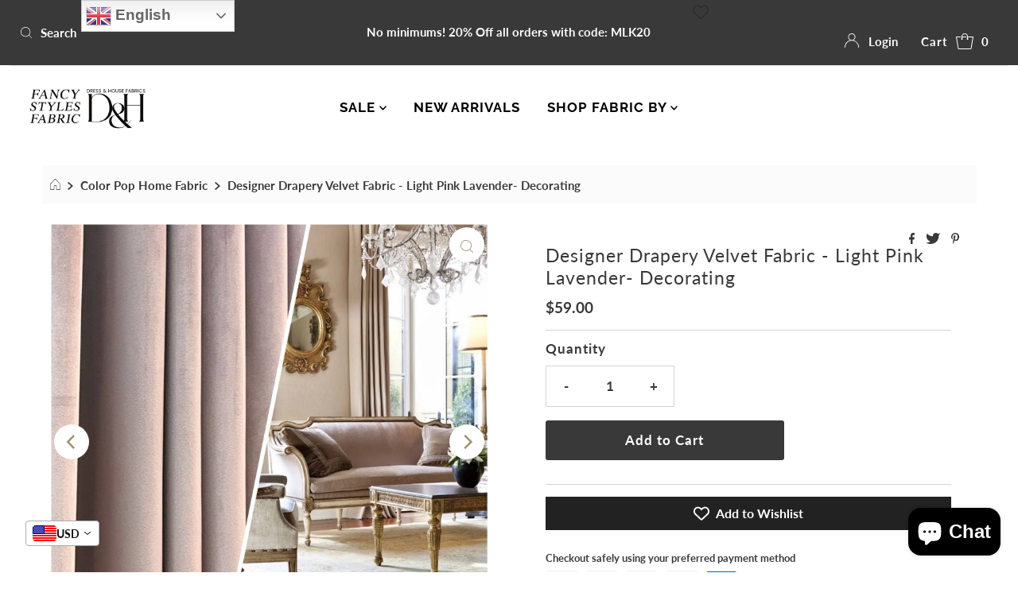

--- FILE ---
content_type: text/html; charset=utf-8
request_url: https://fancystylesfabric.com/collections/color-pop-home-fabric/products/designer-drapery-velvet-fabric-light-pink-lavender-decorating
body_size: 83013
content:
<!DOCTYPE html>
<html lang="en" class="no-js" lang="en">
<head>
<!-- Start of Booster Apps Seo-0.1-->
<title>Designer Drapery Velvet Fabric - Light Pink Lavender- Decorating | www.fancystylesfabric.com</title><meta name="description" content="There is no better way to describe the color of this beautiful drapery velvet fabric than referring to the sofa depicted in the photo! It’s that perfect light pink with slight lavender tone. Absolutely stunning! Very soft hand. Can be used for dra..." /><script type="application/ld+json">
  {
    "@context": "https://schema.org",
    "@type": "Organization",
    "name": "www.fancystylesfabric.com",
    "url": "https://fancystylesfabric.com",
    "description": "Fancy Styles Fabric has partnered with Dress and House Fabrics to bring you designer luxury fabrics sourced mainly from Italy, Belgium, and the USA. We specialize in wool, cotton, linen, silk fabrics and a vast selection of fabrics for upholstery, drapery and the home.","image": "https://fancystylesfabric.com/cdn/shop/t/25/assets/logo.png?v=2485",
      "logo": "https://fancystylesfabric.com/cdn/shop/t/25/assets/logo.png?v=2485","sameAs": ["https://instagram.com/fancystylesfabric"],
    "telephone": "3108955517",
    "address": {
      "@type": "PostalAddress",
      "streetAddress": "8581 Santa Monica Boulevard, 80",
      "addressLocality": "West Hollywood",
      "addressRegion": "California",
      "postalCode": "90069",
      "addressCountry": "United States"
    }
  }
</script>

<script type="application/ld+json">
  {
    "@context": "https://schema.org",
    "@type": "WebSite",
    "name": "www.fancystylesfabric.com",
    "url": "https://fancystylesfabric.com",
    "potentialAction": {
      "@type": "SearchAction",
      "query-input": "required name=query",
      "target": "https://fancystylesfabric.com/search?q={query}"
    }
  }
</script><script type="application/ld+json">
  {
    "@context": "https://schema.org",
    "@type": "Product",
    "name": "Designer Drapery Velvet Fabric - Light Pink Lavender- Decorating",
    "brand": {"@type": "Brand","name": "Fancy Styles Fabric Boutique"},
    "sku": "202260226254",
    "mpn": "",
    "description": "There is no better way to describe the color of this beautiful drapery velvet fabric than referring to the sofa depicted in the photo! It’s that perfect light pink with slight lavender tone. Absolutely stunning! Very soft hand. Can be used for drapery, pillows, duvets, interior decorating, or coat garments. Sold by the yard. 56” wide.\nWill combine shipping. \nPhoto of the sofa is for inspirational purposes only, it is not made of the actual fabric but of similar fabric. The photos of the fabric is the actual fabric being sold.\nDue to the nature of cutting yardage we cannot accept returns on any of our fabrics sold by the yard. However we do offer swatches in all of our fabrics. Please visit the swatch section of our store. If you do not see the swatch you need please message us and we will make a custom swatch button for you!\n ",
    "url": "https://fancystylesfabric.com/products/designer-drapery-velvet-fabric-light-pink-lavender-decorating","image": "https://fancystylesfabric.com/cdn/shop/products/57_f130d55a-1408-49a1-a2bb-7a339e218cf4_1600x.jpg?v=1571739253","itemCondition": "https://schema.org/NewCondition",
    "offers": [{
          "@type": "Offer","price": "59.00","priceCurrency": "USD",
          "itemCondition": "https://schema.org/NewCondition",
          "url": "https://fancystylesfabric.com/products/designer-drapery-velvet-fabric-light-pink-lavender-decorating?variant=11161172738091",
          "sku": "202260226254",
          "mpn": "",
          "availability" : "https://schema.org/InStock",
          "priceValidUntil": "2026-02-20","gtin14": ""}]}
</script>
<!-- end of Booster Apps SEO -->

  <meta charset="utf-8" />
  <meta name="viewport" content="width=device-width, initial-scale=1">

  <!-- Establish early connection to external domains -->
  <link rel="preconnect" href="https://cdn.shopify.com" crossorigin>
  <link rel="preconnect" href="https://fonts.shopify.com" crossorigin>
  <link rel="preconnect" href="https://monorail-edge.shopifysvc.com">
  <link rel="preconnect" href="//ajax.googleapis.com" crossorigin /><!-- Preload onDomain stylesheets and script libraries -->
  <link rel="preload" href="//fancystylesfabric.com/cdn/shop/t/25/assets/stylesheet.css?v=86142411607790400511631907926" as="style">
  <link rel="preload" as="font" href="//fancystylesfabric.com/cdn/fonts/lato/lato_n7.900f219bc7337bc57a7a2151983f0a4a4d9d5dcf.woff2" type="font/woff2" crossorigin>
  <link rel="preload" as="font" href="//fancystylesfabric.com/cdn/fonts/raleway/raleway_n7.740cf9e1e4566800071db82eeca3cca45f43ba63.woff2" type="font/woff2" crossorigin>
  <link rel="preload" as="font" href="//fancystylesfabric.com/cdn/fonts/lato/lato_n4.c3b93d431f0091c8be23185e15c9d1fee1e971c5.woff2" type="font/woff2" crossorigin>
  <link rel="preload" href="//fancystylesfabric.com/cdn/shop/t/25/assets/eventemitter3.min.js?v=27939738353326123541631907927" as="script">
  <link rel="preload" href="//fancystylesfabric.com/cdn/shop/t/25/assets/theme.js?v=104194772833246687171631907925" as="script">
  <link rel="preload" href="//fancystylesfabric.com/cdn/shopifycloud/storefront/assets/themes_support/option_selection-b017cd28.js" as="script">

  <link rel="shortcut icon" href="//fancystylesfabric.com/cdn/shop/files/Fancy_Styles_Fabric_Logo_18cbbfb4-bc10-4d2f-ad7f-76b279e0f82f_32x32.jpg?v=1614338656" type="image/png" />
  <link rel="canonical" href="https://fancystylesfabric.com/products/designer-drapery-velvet-fabric-light-pink-lavender-decorating" />

  
  

  

  <meta property="og:type" content="product">
  <meta property="og:title" content="Designer Drapery Velvet Fabric - Light Pink Lavender- Decorating">
  <meta property="og:url" content="https://fancystylesfabric.com/products/designer-drapery-velvet-fabric-light-pink-lavender-decorating">
  <meta property="og:description" content="There is no better way to describe the color of this beautiful drapery velvet fabric than referring to the sofa depicted in the photo! It’s that perfect light pink with slight lavender tone. Absolutely stunning! Very soft hand. Can be used for drapery, pillows, duvets, interior decorating, or coat garments. Sold by the yard. 56” wide.
Will combine shipping. 
Photo of the sofa is for inspirational purposes only, it is not made of the actual fabric but of similar fabric. The photos of the fabric is the actual fabric being sold.
Due to the nature of cutting yardage we cannot accept returns on any of our fabrics sold by the yard. However we do offer swatches in all of our fabrics. Please visit the swatch section of our store. If you do not see the swatch you need please message us and we will make a custom swatch button for you!
 ">
  
    <meta property="og:image" content="http://fancystylesfabric.com/cdn/shop/products/57_f130d55a-1408-49a1-a2bb-7a339e218cf4_800x.jpg?v=1571739253">
    <meta property="og:image:secure_url" content="https://fancystylesfabric.com/cdn/shopifycloud/storefront/assets/no-image-2048-a2addb12_grande.gif">
  
    <meta property="og:image" content="http://fancystylesfabric.com/cdn/shop/products/57_02114ded-8c7e-476b-99a0-3faee0d09f4b_800x.jpg?v=1571739253">
    <meta property="og:image:secure_url" content="https://fancystylesfabric.com/cdn/shopifycloud/storefront/assets/no-image-2048-a2addb12_grande.gif">
  
    <meta property="og:image" content="http://fancystylesfabric.com/cdn/shop/products/57_d755a6d5-a063-4167-a144-1ace315ce221_800x.jpg?v=1571739253">
    <meta property="og:image:secure_url" content="https://fancystylesfabric.com/cdn/shopifycloud/storefront/assets/no-image-2048-a2addb12_grande.gif">
  
  <meta property="og:price:amount" content="59.00">
  <meta property="og:price:currency" content="USD">

<meta property="og:site_name" content="www.fancystylesfabric.com">



  <meta name="twitter:card" content="summary">


  <meta name="twitter:site" content="@shopify">


  <meta name="twitter:title" content="Designer Drapery Velvet Fabric - Light Pink Lavender- Decorating">
  <meta name="twitter:description" content="There is no better way to describe the color of this beautiful drapery velvet fabric than referring to the sofa depicted in the photo! It’s that perfect light pink with slight lavender tone. Absolutel"><meta name="twitter:card" content="//fancystylesfabric.com/cdn/shop/products/57_02114ded-8c7e-476b-99a0-3faee0d09f4b_1024x.jpg?v=1571739253">
    <meta name="twitter:image" content="//fancystylesfabric.com/cdn/shop/products/57_02114ded-8c7e-476b-99a0-3faee0d09f4b_1024x.jpg?v=1571739253"><meta name="twitter:card" content="//fancystylesfabric.com/cdn/shop/products/57_02114ded-8c7e-476b-99a0-3faee0d09f4b_1024x.jpg?v=1571739253">
    <meta name="twitter:image" content="//fancystylesfabric.com/cdn/shop/products/57_02114ded-8c7e-476b-99a0-3faee0d09f4b_1024x.jpg?v=1571739253"><meta name="twitter:card" content="//fancystylesfabric.com/cdn/shop/products/57_02114ded-8c7e-476b-99a0-3faee0d09f4b_1024x.jpg?v=1571739253">
    <meta name="twitter:image" content="//fancystylesfabric.com/cdn/shop/products/57_02114ded-8c7e-476b-99a0-3faee0d09f4b_1024x.jpg?v=1571739253"><meta name="twitter:card" content="//fancystylesfabric.com/cdn/shop/products/57_02114ded-8c7e-476b-99a0-3faee0d09f4b_1024x.jpg?v=1571739253">
    <meta name="twitter:image" content="//fancystylesfabric.com/cdn/shop/products/57_02114ded-8c7e-476b-99a0-3faee0d09f4b_1024x.jpg?v=1571739253"><meta name="twitter:card" content="//fancystylesfabric.com/cdn/shop/products/57_02114ded-8c7e-476b-99a0-3faee0d09f4b_1024x.jpg?v=1571739253">
    <meta name="twitter:image" content="//fancystylesfabric.com/cdn/shop/products/57_02114ded-8c7e-476b-99a0-3faee0d09f4b_1024x.jpg?v=1571739253"><meta name="twitter:image:width" content="480">
  <meta name="twitter:image:height" content="480">


  
 <script type="application/ld+json">
   {
     "@context": "https://schema.org",
     "@type": "Product",
     "id": "designer-drapery-velvet-fabric-light-pink-lavender-decorating",
     "url": "//products/designer-drapery-velvet-fabric-light-pink-lavender-decorating",
     "image": "//fancystylesfabric.com/cdn/shop/products/57_f130d55a-1408-49a1-a2bb-7a339e218cf4_1024x.jpg?v=1571739253",
     "name": "Designer Drapery Velvet Fabric - Light Pink Lavender- Decorating",
     "brand": "Fancy Styles Fabric Boutique",
     "description": "There is no better way to describe the color of this beautiful drapery velvet fabric than referring to the sofa depicted in the photo! It’s that perfect light pink with slight lavender tone. Absolutely stunning! Very soft hand. Can be used for drapery, pillows, duvets, interior decorating, or coat garments. Sold by the yard. 56” wide.
Will combine shipping. 
Photo of the sofa is for inspirational purposes only, it is not made of the actual fabric but of similar fabric. The photos of the fabric is the actual fabric being sold.
Due to the nature of cutting yardage we cannot accept returns on any of our fabrics sold by the yard. However we do offer swatches in all of our fabrics. Please visit the swatch section of our store. If you do not see the swatch you need please message us and we will make a custom swatch button for you!
 ","sku": "202260226254","offers": {
       "@type": "Offer",
       "price": "59.00",
       "priceCurrency": "USD",
       "availability": "http://schema.org/InStock",
       "priceValidUntil": "2030-01-01",
       "url": "/products/designer-drapery-velvet-fabric-light-pink-lavender-decorating"
     }}
 </script>


  <style data-shopify>
:root {
    --main-family: Lato, sans-serif;
    --main-weight: 700;
    --main-style: normal;
    --nav-family: Raleway, sans-serif;
    --nav-weight: 700;
    --nav-style: normal;
    --heading-family: Lato, sans-serif;
    --heading-weight: 400;
    --heading-style: normal;

    --font-size: 17px;
    --h1-size: 23px;
    --h2-size: 21px;
    --h3-size: 22px;
    --nav-size: 17px;

    --announcement-background: #393939;
    --announcement-text: #ffffff;
    --header-background: #ffffff;
    --header-text: #393939;
    --nav-color: #000000;
    --nav-hover-link-color: #515151;
    --nav-hover-accent-color: #aeadac;
    --nav-dropdown-text: #000000;
    --nav-dropdown-background: #ffffff;
    --mobile-header-background: #ffffff;
    --mobile-header-text: #393939;
    --background: #ffffff;
    --text-color: #393939;
    --sale-color: #131313;
    --so-color: #0b0b0b;
    --new-color: #000000;
    --dotted-color: #d5d5d5;
    --review-stars: #f4cd6f;
    --secondary-color: #fbfbfb;
    --section-heading-text: #393939;
    --section-heading-primary: rgba(0,0,0,0);
    --section-heading-primary-hover: rgba(0,0,0,0);
    --section-heading-accent: #9f9070;
    --banner-text: #161616;
    --banner-caption-bg: #ffffff;
    --button-color: #393939;
    --button-text: #ffffff;
    --button-hover: #000000;
    --secondary-button-color: #d5d5d5;
    --secondary-button-text: #000000;
    --secondary-button-hover: #d6d6d6;
    --direction-color: #9f9070;
    --direction-background: #ffffff;
    --direction-hover: #ffffff;
    --swatch-color: #000000;
    --swatch-background: #ffffff;
    --swatch-border: #d5d5d5;
    --swatch-selected-color: #ffffff;
    --swatch-selected-background: #000000;
    --swatch-selected-border: #000000;
    --footer-background: #ffffff;
    --footer-text: #000000;
    --footer-icons: #000000;

    --header-border-width: 10%;
    --header-border-weight: 0px;
    --header-border-style: solid;
    --free-shipping-bg: #0e0e0e;
    --free-shipping-text: #ffffff;
    --keyboard-focus: #747474;
    --focus-border-style: dotted;
    --focus-border-weight: 2px;

    --error-msg-dark: #e81000;
    --error-msg-light: #ffeae8;
    --success-msg-dark: #007f5f;
    --success-msg-light: #e5fff8;

    --select-arrow-bg: url(//fancystylesfabric.com/cdn/shop/t/25/assets/select-arrow.png?v=112595941721225094991631907927);
    --icon-border-color: #ffffff;
    --product-align: center;

    --color-body-text: var(--text-color);
    --color-body: var(--background);
    --color-bg: var(--background);
    --color-filter-size: 18px;

    --star-active: rgb(57, 57, 57);
    --star-inactive: rgb(255, 255, 255);
    
  }
  @media (max-width: 740px) {
  :root {
    --font-size: calc(17px - (17px * 0.15));
    --nav-size: calc(17px - (17px * 0.15));
    --h1-size: calc(23px - (23px * 0.15));
    --h2-size: calc(21px - (21px * 0.15));
    --h3-size: calc(22px - (22px * 0.15));
  }
}
</style>


  <link rel="stylesheet" href="//fancystylesfabric.com/cdn/shop/t/25/assets/stylesheet.css?v=86142411607790400511631907926" type="text/css">

  <style>
  @font-face {
  font-family: Lato;
  font-weight: 700;
  font-style: normal;
  font-display: swap;
  src: url("//fancystylesfabric.com/cdn/fonts/lato/lato_n7.900f219bc7337bc57a7a2151983f0a4a4d9d5dcf.woff2") format("woff2"),
       url("//fancystylesfabric.com/cdn/fonts/lato/lato_n7.a55c60751adcc35be7c4f8a0313f9698598612ee.woff") format("woff");
}

  @font-face {
  font-family: Raleway;
  font-weight: 700;
  font-style: normal;
  font-display: swap;
  src: url("//fancystylesfabric.com/cdn/fonts/raleway/raleway_n7.740cf9e1e4566800071db82eeca3cca45f43ba63.woff2") format("woff2"),
       url("//fancystylesfabric.com/cdn/fonts/raleway/raleway_n7.84943791ecde186400af8db54cf3b5b5e5049a8f.woff") format("woff");
}

  @font-face {
  font-family: Lato;
  font-weight: 400;
  font-style: normal;
  font-display: swap;
  src: url("//fancystylesfabric.com/cdn/fonts/lato/lato_n4.c3b93d431f0091c8be23185e15c9d1fee1e971c5.woff2") format("woff2"),
       url("//fancystylesfabric.com/cdn/fonts/lato/lato_n4.d5c00c781efb195594fd2fd4ad04f7882949e327.woff") format("woff");
}

  @font-face {
  font-family: Lato;
  font-weight: 900;
  font-style: normal;
  font-display: swap;
  src: url("//fancystylesfabric.com/cdn/fonts/lato/lato_n9.6b37f725167d36932c6742a5a697fd238a2d2552.woff2") format("woff2"),
       url("//fancystylesfabric.com/cdn/fonts/lato/lato_n9.1cafbd384242b7df7c9ef4584ba41746d006e6bb.woff") format("woff");
}

  @font-face {
  font-family: Lato;
  font-weight: 700;
  font-style: italic;
  font-display: swap;
  src: url("//fancystylesfabric.com/cdn/fonts/lato/lato_i7.16ba75868b37083a879b8dd9f2be44e067dfbf92.woff2") format("woff2"),
       url("//fancystylesfabric.com/cdn/fonts/lato/lato_i7.4c07c2b3b7e64ab516aa2f2081d2bb0366b9dce8.woff") format("woff");
}

  @font-face {
  font-family: Lato;
  font-weight: 900;
  font-style: italic;
  font-display: swap;
  src: url("//fancystylesfabric.com/cdn/fonts/lato/lato_i9.81fefe39825210091b52da4fd46ce2285adf73ed.woff2") format("woff2"),
       url("//fancystylesfabric.com/cdn/fonts/lato/lato_i9.98de207fbcee2a48648720d568be3014a7d07fa5.woff") format("woff");
}

  </style>

  <script>window.performance && window.performance.mark && window.performance.mark('shopify.content_for_header.start');</script><meta name="google-site-verification" content="EGCLE__SuhVeT9ItKgbYZ4LQz7xAQfwhKT3BRn1eZPk">
<meta name="facebook-domain-verification" content="w0mrxnjh6ww5r9eorhh609t4mlx9fu">
<meta name="facebook-domain-verification" content="w4j5wuf7kwyrklrs75pdrerzoz0nci">
<meta id="shopify-digital-wallet" name="shopify-digital-wallet" content="/26674342/digital_wallets/dialog">
<link rel="alternate" type="application/json+oembed" href="https://fancystylesfabric.com/products/designer-drapery-velvet-fabric-light-pink-lavender-decorating.oembed">
<script async="async" src="/checkouts/internal/preloads.js?locale=en-US"></script>
<script id="shopify-features" type="application/json">{"accessToken":"76b87623a40bf554a82574e193583cb4","betas":["rich-media-storefront-analytics"],"domain":"fancystylesfabric.com","predictiveSearch":true,"shopId":26674342,"locale":"en"}</script>
<script>var Shopify = Shopify || {};
Shopify.shop = "fancy-styles-fabric-boutique.myshopify.com";
Shopify.locale = "en";
Shopify.currency = {"active":"USD","rate":"1.0"};
Shopify.country = "US";
Shopify.theme = {"name":"NEW THEME - MR PARKER - SEPT 17th","id":120495734864,"schema_name":"Mr Parker","schema_version":"8.2","theme_store_id":567,"role":"main"};
Shopify.theme.handle = "null";
Shopify.theme.style = {"id":null,"handle":null};
Shopify.cdnHost = "fancystylesfabric.com/cdn";
Shopify.routes = Shopify.routes || {};
Shopify.routes.root = "/";</script>
<script type="module">!function(o){(o.Shopify=o.Shopify||{}).modules=!0}(window);</script>
<script>!function(o){function n(){var o=[];function n(){o.push(Array.prototype.slice.apply(arguments))}return n.q=o,n}var t=o.Shopify=o.Shopify||{};t.loadFeatures=n(),t.autoloadFeatures=n()}(window);</script>
<script id="shop-js-analytics" type="application/json">{"pageType":"product"}</script>
<script defer="defer" async type="module" src="//fancystylesfabric.com/cdn/shopifycloud/shop-js/modules/v2/client.init-shop-cart-sync_BdyHc3Nr.en.esm.js"></script>
<script defer="defer" async type="module" src="//fancystylesfabric.com/cdn/shopifycloud/shop-js/modules/v2/chunk.common_Daul8nwZ.esm.js"></script>
<script type="module">
  await import("//fancystylesfabric.com/cdn/shopifycloud/shop-js/modules/v2/client.init-shop-cart-sync_BdyHc3Nr.en.esm.js");
await import("//fancystylesfabric.com/cdn/shopifycloud/shop-js/modules/v2/chunk.common_Daul8nwZ.esm.js");

  window.Shopify.SignInWithShop?.initShopCartSync?.({"fedCMEnabled":true,"windoidEnabled":true});

</script>
<script>(function() {
  var isLoaded = false;
  function asyncLoad() {
    if (isLoaded) return;
    isLoaded = true;
    var urls = ["\/\/cdn.shopify.com\/proxy\/ebf2071890cc21fcba10e8a0a4137354f70bc3f395853926639e646e534ac7ad\/bingshoppingtool-t2app-prod.trafficmanager.net\/uet\/tracking_script?shop=fancy-styles-fabric-boutique.myshopify.com\u0026sp-cache-control=cHVibGljLCBtYXgtYWdlPTkwMA","https:\/\/gtranslate.io\/shopify\/gtranslate.js?shop=fancy-styles-fabric-boutique.myshopify.com","https:\/\/dashboard.jetprintapp.com\/shopapi\/common\/shopify\/js\/customize-button.js?v=1\u0026shop=fancy-styles-fabric-boutique.myshopify.com","https:\/\/cdn.nfcube.com\/instafeed-0046ca3538c75165caaf7ef4be8d0aab.js?shop=fancy-styles-fabric-boutique.myshopify.com","https:\/\/app.teelaunch.com\/sizing-charts-script.js?shop=fancy-styles-fabric-boutique.myshopify.com","https:\/\/cdn.pushowl.com\/latest\/sdks\/pushowl-shopify.js?subdomain=fancy-styles-fabric-boutique\u0026environment=production\u0026guid=6da7922a-1996-45b4-83e7-334d5d2fee58\u0026shop=fancy-styles-fabric-boutique.myshopify.com","https:\/\/app.teelaunch.com\/sizing-charts-script.js?shop=fancy-styles-fabric-boutique.myshopify.com"];
    for (var i = 0; i < urls.length; i++) {
      var s = document.createElement('script');
      s.type = 'text/javascript';
      s.async = true;
      s.src = urls[i];
      var x = document.getElementsByTagName('script')[0];
      x.parentNode.insertBefore(s, x);
    }
  };
  if(window.attachEvent) {
    window.attachEvent('onload', asyncLoad);
  } else {
    window.addEventListener('load', asyncLoad, false);
  }
})();</script>
<script id="__st">var __st={"a":26674342,"offset":-28800,"reqid":"bcb96ef5-9ba1-4547-84cf-9eb2e1775296-1769030025","pageurl":"fancystylesfabric.com\/collections\/color-pop-home-fabric\/products\/designer-drapery-velvet-fabric-light-pink-lavender-decorating","u":"2ff962fb6be4","p":"product","rtyp":"product","rid":1088561840171};</script>
<script>window.ShopifyPaypalV4VisibilityTracking = true;</script>
<script id="captcha-bootstrap">!function(){'use strict';const t='contact',e='account',n='new_comment',o=[[t,t],['blogs',n],['comments',n],[t,'customer']],c=[[e,'customer_login'],[e,'guest_login'],[e,'recover_customer_password'],[e,'create_customer']],r=t=>t.map((([t,e])=>`form[action*='/${t}']:not([data-nocaptcha='true']) input[name='form_type'][value='${e}']`)).join(','),a=t=>()=>t?[...document.querySelectorAll(t)].map((t=>t.form)):[];function s(){const t=[...o],e=r(t);return a(e)}const i='password',u='form_key',d=['recaptcha-v3-token','g-recaptcha-response','h-captcha-response',i],f=()=>{try{return window.sessionStorage}catch{return}},m='__shopify_v',_=t=>t.elements[u];function p(t,e,n=!1){try{const o=window.sessionStorage,c=JSON.parse(o.getItem(e)),{data:r}=function(t){const{data:e,action:n}=t;return t[m]||n?{data:e,action:n}:{data:t,action:n}}(c);for(const[e,n]of Object.entries(r))t.elements[e]&&(t.elements[e].value=n);n&&o.removeItem(e)}catch(o){console.error('form repopulation failed',{error:o})}}const l='form_type',E='cptcha';function T(t){t.dataset[E]=!0}const w=window,h=w.document,L='Shopify',v='ce_forms',y='captcha';let A=!1;((t,e)=>{const n=(g='f06e6c50-85a8-45c8-87d0-21a2b65856fe',I='https://cdn.shopify.com/shopifycloud/storefront-forms-hcaptcha/ce_storefront_forms_captcha_hcaptcha.v1.5.2.iife.js',D={infoText:'Protected by hCaptcha',privacyText:'Privacy',termsText:'Terms'},(t,e,n)=>{const o=w[L][v],c=o.bindForm;if(c)return c(t,g,e,D).then(n);var r;o.q.push([[t,g,e,D],n]),r=I,A||(h.body.append(Object.assign(h.createElement('script'),{id:'captcha-provider',async:!0,src:r})),A=!0)});var g,I,D;w[L]=w[L]||{},w[L][v]=w[L][v]||{},w[L][v].q=[],w[L][y]=w[L][y]||{},w[L][y].protect=function(t,e){n(t,void 0,e),T(t)},Object.freeze(w[L][y]),function(t,e,n,w,h,L){const[v,y,A,g]=function(t,e,n){const i=e?o:[],u=t?c:[],d=[...i,...u],f=r(d),m=r(i),_=r(d.filter((([t,e])=>n.includes(e))));return[a(f),a(m),a(_),s()]}(w,h,L),I=t=>{const e=t.target;return e instanceof HTMLFormElement?e:e&&e.form},D=t=>v().includes(t);t.addEventListener('submit',(t=>{const e=I(t);if(!e)return;const n=D(e)&&!e.dataset.hcaptchaBound&&!e.dataset.recaptchaBound,o=_(e),c=g().includes(e)&&(!o||!o.value);(n||c)&&t.preventDefault(),c&&!n&&(function(t){try{if(!f())return;!function(t){const e=f();if(!e)return;const n=_(t);if(!n)return;const o=n.value;o&&e.removeItem(o)}(t);const e=Array.from(Array(32),(()=>Math.random().toString(36)[2])).join('');!function(t,e){_(t)||t.append(Object.assign(document.createElement('input'),{type:'hidden',name:u})),t.elements[u].value=e}(t,e),function(t,e){const n=f();if(!n)return;const o=[...t.querySelectorAll(`input[type='${i}']`)].map((({name:t})=>t)),c=[...d,...o],r={};for(const[a,s]of new FormData(t).entries())c.includes(a)||(r[a]=s);n.setItem(e,JSON.stringify({[m]:1,action:t.action,data:r}))}(t,e)}catch(e){console.error('failed to persist form',e)}}(e),e.submit())}));const S=(t,e)=>{t&&!t.dataset[E]&&(n(t,e.some((e=>e===t))),T(t))};for(const o of['focusin','change'])t.addEventListener(o,(t=>{const e=I(t);D(e)&&S(e,y())}));const B=e.get('form_key'),M=e.get(l),P=B&&M;t.addEventListener('DOMContentLoaded',(()=>{const t=y();if(P)for(const e of t)e.elements[l].value===M&&p(e,B);[...new Set([...A(),...v().filter((t=>'true'===t.dataset.shopifyCaptcha))])].forEach((e=>S(e,t)))}))}(h,new URLSearchParams(w.location.search),n,t,e,['guest_login'])})(!0,!0)}();</script>
<script integrity="sha256-4kQ18oKyAcykRKYeNunJcIwy7WH5gtpwJnB7kiuLZ1E=" data-source-attribution="shopify.loadfeatures" defer="defer" src="//fancystylesfabric.com/cdn/shopifycloud/storefront/assets/storefront/load_feature-a0a9edcb.js" crossorigin="anonymous"></script>
<script data-source-attribution="shopify.dynamic_checkout.dynamic.init">var Shopify=Shopify||{};Shopify.PaymentButton=Shopify.PaymentButton||{isStorefrontPortableWallets:!0,init:function(){window.Shopify.PaymentButton.init=function(){};var t=document.createElement("script");t.src="https://fancystylesfabric.com/cdn/shopifycloud/portable-wallets/latest/portable-wallets.en.js",t.type="module",document.head.appendChild(t)}};
</script>
<script data-source-attribution="shopify.dynamic_checkout.buyer_consent">
  function portableWalletsHideBuyerConsent(e){var t=document.getElementById("shopify-buyer-consent"),n=document.getElementById("shopify-subscription-policy-button");t&&n&&(t.classList.add("hidden"),t.setAttribute("aria-hidden","true"),n.removeEventListener("click",e))}function portableWalletsShowBuyerConsent(e){var t=document.getElementById("shopify-buyer-consent"),n=document.getElementById("shopify-subscription-policy-button");t&&n&&(t.classList.remove("hidden"),t.removeAttribute("aria-hidden"),n.addEventListener("click",e))}window.Shopify?.PaymentButton&&(window.Shopify.PaymentButton.hideBuyerConsent=portableWalletsHideBuyerConsent,window.Shopify.PaymentButton.showBuyerConsent=portableWalletsShowBuyerConsent);
</script>
<script data-source-attribution="shopify.dynamic_checkout.cart.bootstrap">document.addEventListener("DOMContentLoaded",(function(){function t(){return document.querySelector("shopify-accelerated-checkout-cart, shopify-accelerated-checkout")}if(t())Shopify.PaymentButton.init();else{new MutationObserver((function(e,n){t()&&(Shopify.PaymentButton.init(),n.disconnect())})).observe(document.body,{childList:!0,subtree:!0})}}));
</script>
<script id='scb4127' type='text/javascript' async='' src='https://fancystylesfabric.com/cdn/shopifycloud/privacy-banner/storefront-banner.js'></script>
<script>window.performance && window.performance.mark && window.performance.mark('shopify.content_for_header.end');</script>


                <!--   	Omegatheme start       -->
                <script type="text/javascript" id="omgrelated-script">
    var omegaRelatedSettings = {"id":"1353","shop":"fancy-styles-fabric-boutique.myshopify.com","show_tags_selected":"0","tags_selected":"","title":"Fabrics That Match in Color","limit_item_show":"4","ordering":"1","tags_prefix":"","tags_suffix":"","show_price":"1","show_variants":"1","show_on_pages":"products","position":"#shopify-section-product-template,.site-footer,footer,#footer,.footer,#pagefooter,#content,#main-wrap,main.main-content","position_customer":"#shopify-section-product-template,.site-footer,footer,#footer,.footer,#pagefooter,#content,#main-wrap,main.main-content","position_cart":"below","advanced_position_cart":"","advanced_position":"","layout":"2","checkInventory":"0","open_new_tab":"1","text_color":"#656565","text_size":"24","custom_css":"","format_money":"$","dropdown_text_select":"---- Select Related Products ----","grid_item":"3","list_show_all_label":"Show all add-ons","list_show_less_label":"Show less","slider_show":"3","slider_scroll":"1","slider_speed":"250","slider_dots":"1","slider_arrows":"1","slider_auto_play":"0","slider_auto_play_speed":"2000","enable":"1","related_types":"","handleDemo":"","show_add_to_cart":"1","sold_out_label":"Sold out","add_to_cart_label":"Add to cart","script_tagid":"0","index_name":"related_products_3","last_time_index":"0000-00-00 00:00:00","index_flag":"1","check_install":"1","added_code":"1","theme_publish":"120495734864","layout_collection_page":"dropdown","item_per_row_collection_page":"4","title_collection":"Fabrics That Match In Color","title_vendor":"Fabrics That Match In Color","title_product_type":"Complimentary Fabrics","collection_selected":"\"\"","enable_product":"1","enable_collection":"0","enable_cart":"0","list_collection_selected":"","vendor_selected":"","product_type_selected":"","customize_data":"{\"button_add_to_cart\":{\"font_size\":\"Default\",\"border_radius\":\"4px\",\"border_color\":\"rgb(101 101 101)\",\"color\":\"#fff\",\"bg_color\":\"rgb(101 101 101) \",\"text_align\":\"center\",\"text_bold\":\"true\",\"text_italic\":\"false\",\"text_underline\":\"false\"},\"button_sold_out\":{\"font_size\":\"Default\",\"border_radius\":\"4px\",\"border_color\":\"rgb(101 101 101)\",\"color\":\"#fff\",\"bg_color\":\"rgb(101 101 101)\",\"text_align\":\"center\",\"text_bold\":\"true\",\"text_italic\":\"false\",\"text_underline\":\"false\"},\"price_text\":{\"font_size\":\"Default\",\"color\":\"#333232\"},\"title_text\":{\"font_size\":\"Default\",\"color\":\"#333232\"},\"button_prev_next\":{\"color\":\"rgba(178, 178, 178, 1)\"},\"isDefault\":\"false\"}","after_add_cart":"notice","text_notice":"Add Cart Successfully!","add_trigger":"0","trigger_popup_title":"Fabrics That Match In Color","app_url":"https:\/\/apps.omegatheme.com\/viewed-products"};
    var omegaBoughtSettings = {"id":"1354","shop":"fancy-styles-fabric-boutique.myshopify.com","title":"Matching Complementary Fabrics","position":"#AddToCartForm","advanced_position":"#AddToCartForm","layout":"1","limit_item":"10","ordering":"2","grid_item":"3","text_color":"#030303","text_size":"20","custom_css":"","btn_color_bought_together":"#0E0E0E","format_money":"$","enable":"1","notification_current_product":"This item","price_box_current_product":" Current Item","price_box_list_addons":"{number} Add-ons","price_box_total_price":"Total","price_box_button_add_to_cart":"Add {number} product(s) to cart","add_to_cart_label":"Add to cart","sold_out_label":"Sold out","showCurrentProuct":"0","defaultChecked":"1","openNewTabInTitle":"1","index_name":"related_products_3","theme_publish":"120495734864","text_quantity":"Quantity","text_add_to_cart":"Add To Cart","text_sold_out":"Sold Out","slider_show":"3","slider_scroll":"1","slider_speed":"250","slider_dots":"1","slider_arrows":"1","slider_auto_play":"0","slider_auto_play_speed":"5000","enable_cart":"1","position_cart":"bottom","advanced_position_cart":"","default_quantity":"1","after_add_cart":"notice","text_notice":"Add Cart Successfully","discount_noti":"0","discount_message":"You have some discounts! Take a look!","discount_popup_title":"Discount Combos","discount_popup_description":"The products in your cart are in some our discount programs, you need to choose a combo discount and add enough items to get.","check_inventory":"0","position_customer":"form[action^='\/cart\/add']:first","app_url":"https:\/\/apps.omegatheme.com\/viewed-products"};
    var omegaUpsellSettings = {"id":"399","shop":"fancy-styles-fabric-boutique.myshopify.com","enable":"1","is_permission":"0","limit_products_show":"5","show_price":"1","show_quantity":"1","show_variants":"1","custom_css":"","email_smtp":"","email_port":"465","email_encryption":"ssl","email_user":"","email_pass":"","account_type":"","index_name":"","theme_publish":"120495734864","using_email":"1","label_add_to_cart":"Add To Cart","lead_notice_checkout":"Great! Thank you for purchasing! Add {upsell_quantity} of the following items to get {discount} on your next order.","title_email_upsell":"Special offer for {customer_name} from {shop_name}","body_email_upsell":"<p>Hi {customer_name},&nbsp;<\/p>\n\n<p>Thank you for purchasing at {shop_name}!<\/p>\n\n<p>Let&rsquo;s look at what&rsquo;s you bought at our store last time:<\/p>\n\n<p>{list_ordered_products}<\/p>\n\n<p>I hope it was nothing but awesome.<\/p>\n\n<p>Would you like to own more products with a better deal? We are happy to offer for our repeat customers the best options.<\/p>\n\n<p>You can get discount<strong> {discount}<\/strong> for the following items:<\/p>\n\n<p>{list_upsell_products}<\/p>\n\n<p>If you need more information or need our assistance, feel free to ask. Thank you for placing your trust in us.<\/p>\n\n<p>Sincerely,<\/p>\n\n<p>{shop_name}<\/p>\n","layout_thankyou_page":"grid","show_notice_cart_page":"1","notice_cart_page":"Great! You will get {discount} off your order when you checkout","grid_item_per_row":"3","position_checkout_page":"","app_url":"https:\/\/apps.omegatheme.com\/viewed-products"};
    var otViewed_productId ;
    var otViewed_pageName = (window.__st && window.__st.p)? window.__st.p : null;
    var otViewed_pageCartName = document.URL.indexOf('cart') > -1 ? "cart" : null;
    var d = new Date();
    var v = d.getTime();
    var $;
    omegaRelatedSettings.format_money = "${{amount}}";
    omegaBoughtSettings.format_money = "${{amount}}";
    var ot_viewed_rootlink = omegaRelatedSettings.app_url;
    var omgrelated_shopName = omegaRelatedSettings.shop;
    var otViewedFormatMoney = omegaRelatedSettings.format_money;
    var triggerRelated = false;
    var discountUpsell = [];
    var discountBoughtTogether = [];
    var cartInfoData = {};
    var productAfterConvert = {};

    if (omegaRelatedSettings.app_url) {
        // append css js before start app
        const head = document.getElementById('omgrelated-script');
        let style = document.createElement('link');
        style.href = `${omegaRelatedSettings.app_url}/client/styles/omgrelated_style.css?v=${Math.floor(Date.now() / 1000)}`;
        style.type = 'text/css';
        style.rel = 'stylesheet';
        head.before(style);
    }
        
    
        otViewed_product = {"id":1088561840171,"title":"Designer Drapery Velvet Fabric - Light Pink Lavender- Decorating","handle":"designer-drapery-velvet-fabric-light-pink-lavender-decorating","description":"\u003cp\u003eThere is no better way to describe the color of this beautiful drapery velvet fabric than referring to the sofa depicted in the photo! It’s that perfect light pink with slight lavender tone. Absolutely stunning! Very soft hand. \u003cspan face=\"Arial\" style=\"font-family: Arial;\"\u003eCan be used for drapery, pillows, duvets, interior decorating, or coat garments. Sold by the yard. 56” wide.\u003c\/span\u003e\u003c\/p\u003e\n\u003cp\u003e\u003cspan face=\"Arial\" style=\"font-family: Arial;\"\u003eWill combine shipping. \u003c\/span\u003e\u003c\/p\u003e\n\u003cp\u003e\u003cspan face=\"Arial\" style=\"font-family: Arial;\"\u003ePhoto of the sofa is for inspirational purposes only, it is not made of the actual fabric but of similar fabric. The photos of the fabric is the actual fabric being sold.\u003c\/span\u003e\u003c\/p\u003e\n\u003cp\u003eDue to the nature of cutting yardage we cannot accept returns on any of our fabrics sold by the yard. However we do offer swatches in all of our fabrics. Please visit the swatch section of our store. If you do not see the swatch you need please message us and we will make a custom swatch button for you!\u003c\/p\u003e\n\u003cp\u003e \u003c\/p\u003e","published_at":"2021-09-05T12:00:17-07:00","created_at":"2018-03-13T22:12:56-07:00","vendor":"Fancy Styles Fabric Boutique","type":"Crafts:Fabric","tags":["color pop","neutral home fabric","solid velvet"],"price":5900,"price_min":5900,"price_max":5900,"available":true,"price_varies":false,"compare_at_price":null,"compare_at_price_min":0,"compare_at_price_max":0,"compare_at_price_varies":false,"variants":[{"id":11161172738091,"title":"Default Title","option1":"Default Title","option2":null,"option3":null,"sku":"202260226254","requires_shipping":true,"taxable":true,"featured_image":null,"available":true,"name":"Designer Drapery Velvet Fabric - Light Pink Lavender- Decorating","public_title":null,"options":["Default Title"],"price":5900,"weight":425,"compare_at_price":null,"inventory_management":"shopify","barcode":"","requires_selling_plan":false,"selling_plan_allocations":[]}],"images":["\/\/fancystylesfabric.com\/cdn\/shop\/products\/57_f130d55a-1408-49a1-a2bb-7a339e218cf4.jpg?v=1571739253","\/\/fancystylesfabric.com\/cdn\/shop\/products\/57_02114ded-8c7e-476b-99a0-3faee0d09f4b.jpg?v=1571739253","\/\/fancystylesfabric.com\/cdn\/shop\/products\/57_d755a6d5-a063-4167-a144-1ace315ce221.jpg?v=1571739253","\/\/fancystylesfabric.com\/cdn\/shop\/products\/57_33601466-e613-4908-bf7c-978be4cc00c7.jpg?v=1571739253","\/\/fancystylesfabric.com\/cdn\/shop\/products\/57_75dcd159-d187-4042-914a-ee7b6ea92aaa.jpg?v=1571739253"],"featured_image":"\/\/fancystylesfabric.com\/cdn\/shop\/products\/57_f130d55a-1408-49a1-a2bb-7a339e218cf4.jpg?v=1571739253","options":["Title"],"media":[{"alt":"Designer Drapery Velvet Fabric - Light Pink Lavender- Decorating - Fancy Styles Fabric Pierre Frey Lee Jofa","id":1492866957355,"position":1,"preview_image":{"aspect_ratio":1.0,"height":1600,"width":1600,"src":"\/\/fancystylesfabric.com\/cdn\/shop\/products\/57_f130d55a-1408-49a1-a2bb-7a339e218cf4.jpg?v=1571739253"},"aspect_ratio":1.0,"height":1600,"media_type":"image","src":"\/\/fancystylesfabric.com\/cdn\/shop\/products\/57_f130d55a-1408-49a1-a2bb-7a339e218cf4.jpg?v=1571739253","width":1600},{"alt":"Designer Drapery Velvet Fabric - Light Pink Lavender- Decorating - Fancy Styles Fabric Pierre Frey Lee Jofa","id":1492866990123,"position":2,"preview_image":{"aspect_ratio":0.686,"height":877,"width":602,"src":"\/\/fancystylesfabric.com\/cdn\/shop\/products\/57_02114ded-8c7e-476b-99a0-3faee0d09f4b.jpg?v=1571739253"},"aspect_ratio":0.686,"height":877,"media_type":"image","src":"\/\/fancystylesfabric.com\/cdn\/shop\/products\/57_02114ded-8c7e-476b-99a0-3faee0d09f4b.jpg?v=1571739253","width":602},{"alt":"Designer Drapery Velvet Fabric - Light Pink Lavender- Decorating - Fancy Styles Fabric Pierre Frey Lee Jofa","id":1492867022891,"position":3,"preview_image":{"aspect_ratio":0.738,"height":1101,"width":813,"src":"\/\/fancystylesfabric.com\/cdn\/shop\/products\/57_d755a6d5-a063-4167-a144-1ace315ce221.jpg?v=1571739253"},"aspect_ratio":0.738,"height":1101,"media_type":"image","src":"\/\/fancystylesfabric.com\/cdn\/shop\/products\/57_d755a6d5-a063-4167-a144-1ace315ce221.jpg?v=1571739253","width":813},{"alt":"Designer Drapery Velvet Fabric - Light Pink Lavender- Decorating - Fancy Styles Fabric Pierre Frey Lee Jofa","id":1492867055659,"position":4,"preview_image":{"aspect_ratio":1.02,"height":1218,"width":1242,"src":"\/\/fancystylesfabric.com\/cdn\/shop\/products\/57_33601466-e613-4908-bf7c-978be4cc00c7.jpg?v=1571739253"},"aspect_ratio":1.02,"height":1218,"media_type":"image","src":"\/\/fancystylesfabric.com\/cdn\/shop\/products\/57_33601466-e613-4908-bf7c-978be4cc00c7.jpg?v=1571739253","width":1242},{"alt":"Designer Drapery Velvet Fabric - Light Pink Lavender- Decorating - Fancy Styles Fabric Pierre Frey Lee Jofa","id":1492867088427,"position":5,"preview_image":{"aspect_ratio":0.891,"height":1394,"width":1242,"src":"\/\/fancystylesfabric.com\/cdn\/shop\/products\/57_75dcd159-d187-4042-914a-ee7b6ea92aaa.jpg?v=1571739253"},"aspect_ratio":0.891,"height":1394,"media_type":"image","src":"\/\/fancystylesfabric.com\/cdn\/shop\/products\/57_75dcd159-d187-4042-914a-ee7b6ea92aaa.jpg?v=1571739253","width":1242}],"requires_selling_plan":false,"selling_plan_groups":[],"content":"\u003cp\u003eThere is no better way to describe the color of this beautiful drapery velvet fabric than referring to the sofa depicted in the photo! It’s that perfect light pink with slight lavender tone. Absolutely stunning! Very soft hand. \u003cspan face=\"Arial\" style=\"font-family: Arial;\"\u003eCan be used for drapery, pillows, duvets, interior decorating, or coat garments. Sold by the yard. 56” wide.\u003c\/span\u003e\u003c\/p\u003e\n\u003cp\u003e\u003cspan face=\"Arial\" style=\"font-family: Arial;\"\u003eWill combine shipping. \u003c\/span\u003e\u003c\/p\u003e\n\u003cp\u003e\u003cspan face=\"Arial\" style=\"font-family: Arial;\"\u003ePhoto of the sofa is for inspirational purposes only, it is not made of the actual fabric but of similar fabric. The photos of the fabric is the actual fabric being sold.\u003c\/span\u003e\u003c\/p\u003e\n\u003cp\u003eDue to the nature of cutting yardage we cannot accept returns on any of our fabrics sold by the yard. However we do offer swatches in all of our fabrics. Please visit the swatch section of our store. If you do not see the swatch you need please message us and we will make a custom swatch button for you!\u003c\/p\u003e\n\u003cp\u003e \u003c\/p\u003e"}
        otViewed_productId = 1088561840171
        otViewed_product.collection_id = [
        
            64128679979
            
                ,
            
        
            41197076523
            
                ,
            
        
            77737492523
            
                ,
            
        
            41200058411
            
                ,
            
        
            38380929067
            
                ,
            
        
            262626771024
            
                ,
            
        
            38552240171
            
                ,
            
        
            169249865808
            
                ,
            
        
            38381289515
            
        
        ];
    

    if(typeof omgrelated_checkJS == 'undefined'){
        omgrelated_checkJS = 1;

        loadJqueryRelated(function (jQuery) {
            var interval_obj = setInterval(function(){
                if (window.__st && window.Shopify){
                    omgrelatedProducts_init(jQuery);
                    otViewed_pageName = window.__st.p;
                    clearInterval(interval_obj);
                }
            }, 100);
        })
    }

    function loadJqueryRelated(callback){
        let retryGetJquery = 0

        const checkJquery = setInterval(() => {
            if (retryGetJquery > 60) {
                if ((typeof jQuery === 'undefined') ||
                    (typeof jQuery === 'function' && versionCompare(jQuery.fn.jquery, '1.9') < 0)) {
                    getScript({
                        source: "//ajax.googleapis.com/ajax/libs/jquery/3.5.1/jquery.min.js",
                        callback: () => {
                            jQuery224 = jQuery.noConflict(true);
                            callback(jQuery224);
                        }
                    });
                }
                clearInterval(checkJquery)
            }

            if (typeof jQuery === 'function') {
                callback(jQuery);
                clearInterval(checkJquery)
            }
            retryGetJquery += 1
        }, 50)
    }

    function versionCompare(v1, v2) {
        let v1parts = v1.split('.'),
            v2parts = v2.split('.');

        v1parts = v1parts.map(Number);
        v2parts = v2parts.map(Number);

        for (var i = 0; i < v1parts.length; ++i) {
            if (v2parts.length == i) {
                return 1;
            }

            if (v1parts[i] == v2parts[i]) {
                continue;
            }
            else if (v1parts[i] > v2parts[i]) {
                return 1;
            }
            else {
                return -1;
            }
        }

        if (v1parts.length != v2parts.length) {
            return -1;
        }

        return 0;
    }

    function initSlickSlider() {
        if (!$.fn.slick) {
            !function(i){"use strict";"function"==typeof define&&define.amd?define(["jquery"],i):"undefined"!=typeof exports?module.exports=i(require("jquery")):i(jQuery)}(function(i){"use strict";var e=window.Slick||{};(e=function(){var e=0;return function(t,o){var s,n=this;n.defaults={accessibility:!0,adaptiveHeight:!1,appendArrows:i(t),appendDots:i(t),arrows:!0,asNavFor:null,prevArrow:'<button class="slick-prev" aria-label="Previous" type="button">Previous</button>',nextArrow:'<button class="slick-next" aria-label="Next" type="button">Next</button>',autoplay:!1,autoplaySpeed:3e3,centerMode:!1,centerPadding:"50px",cssEase:"ease",customPaging:function(e,t){return i('<button type="button" />').text(t+1)},dots:!1,dotsClass:"slick-dots",draggable:!0,easing:"linear",edgeFriction:.35,fade:!1,focusOnSelect:!1,focusOnChange:!1,infinite:!0,initialSlide:0,lazyLoad:"ondemand",mobileFirst:!1,pauseOnHover:!0,pauseOnFocus:!0,pauseOnDotsHover:!1,respondTo:"window",responsive:null,rows:1,rtl:!1,slide:"",slidesPerRow:1,slidesToShow:1,slidesToScroll:1,speed:500,swipe:!0,swipeToSlide:!1,touchMove:!0,touchThreshold:5,useCSS:!0,useTransform:!0,variableWidth:!1,vertical:!1,verticalSwiping:!1,waitForAnimate:!0,zIndex:1e3},n.initials={animating:!1,dragging:!1,autoPlayTimer:null,currentDirection:0,currentLeft:null,currentSlide:0,direction:1,$dots:null,listWidth:null,listHeight:null,loadIndex:0,$nextArrow:null,$prevArrow:null,scrolling:!1,slideCount:null,slideWidth:null,$slideTrack:null,$slides:null,sliding:!1,slideOffset:0,swipeLeft:null,swiping:!1,$list:null,touchObject:{},transformsEnabled:!1,unslicked:!1},i.extend(n,n.initials),n.activeBreakpoint=null,n.animType=null,n.animProp=null,n.breakpoints=[],n.breakpointSettings=[],n.cssTransitions=!1,n.focussed=!1,n.interrupted=!1,n.hidden="hidden",n.paused=!0,n.positionProp=null,n.respondTo=null,n.rowCount=1,n.shouldClick=!0,n.$slider=i(t),n.$slidesCache=null,n.transformType=null,n.transitionType=null,n.visibilityChange="visibilitychange",n.windowWidth=0,n.windowTimer=null,s=i(t).data("slick")||{},n.options=i.extend({},n.defaults,o,s),n.currentSlide=n.options.initialSlide,n.originalSettings=n.options,void 0!==document.mozHidden?(n.hidden="mozHidden",n.visibilityChange="mozvisibilitychange"):void 0!==document.webkitHidden&&(n.hidden="webkitHidden",n.visibilityChange="webkitvisibilitychange"),n.autoPlay=i.proxy(n.autoPlay,n),n.autoPlayClear=i.proxy(n.autoPlayClear,n),n.autoPlayIterator=i.proxy(n.autoPlayIterator,n),n.changeSlide=i.proxy(n.changeSlide,n),n.clickHandler=i.proxy(n.clickHandler,n),n.selectHandler=i.proxy(n.selectHandler,n),n.setPosition=i.proxy(n.setPosition,n),n.swipeHandler=i.proxy(n.swipeHandler,n),n.dragHandler=i.proxy(n.dragHandler,n),n.keyHandler=i.proxy(n.keyHandler,n),n.instanceUid=e++,n.htmlExpr=/^(?:\s*(<[\w\W]+>)[^>]*)$/,n.registerBreakpoints(),n.init(!0)}}()).prototype.activateADA=function(){this.$slideTrack.find(".slick-active").attr({"aria-hidden":"false"}).find("a, input, button, select").attr({tabindex:"0"})},e.prototype.addSlide=e.prototype.slickAdd=function(e,t,o){var s=this;if("boolean"==typeof t)o=t,t=null;else if(t<0||t>=s.slideCount)return!1;s.unload(),"number"==typeof t?0===t&&0===s.$slides.length?i(e).appendTo(s.$slideTrack):o?i(e).insertBefore(s.$slides.eq(t)):i(e).insertAfter(s.$slides.eq(t)):!0===o?i(e).prependTo(s.$slideTrack):i(e).appendTo(s.$slideTrack),s.$slides=s.$slideTrack.children(this.options.slide),s.$slideTrack.children(this.options.slide).detach(),s.$slideTrack.append(s.$slides),s.$slides.each(function(e,t){i(t).attr("data-slick-index",e)}),s.$slidesCache=s.$slides,s.reinit()},e.prototype.animateHeight=function(){var i=this;if(1===i.options.slidesToShow&&!0===i.options.adaptiveHeight&&!1===i.options.vertical){var e=i.$slides.eq(i.currentSlide).outerHeight(!0);i.$list.animate({height:e},i.options.speed)}},e.prototype.animateSlide=function(e,t){var o={},s=this;s.animateHeight(),!0===s.options.rtl&&!1===s.options.vertical&&(e=-e),!1===s.transformsEnabled?!1===s.options.vertical?s.$slideTrack.animate({left:e},s.options.speed,s.options.easing,t):s.$slideTrack.animate({top:e},s.options.speed,s.options.easing,t):!1===s.cssTransitions?(!0===s.options.rtl&&(s.currentLeft=-s.currentLeft),i({animStart:s.currentLeft}).animate({animStart:e},{duration:s.options.speed,easing:s.options.easing,step:function(i){i=Math.ceil(i),!1===s.options.vertical?(o[s.animType]="translate("+i+"px, 0px)",s.$slideTrack.css(o)):(o[s.animType]="translate(0px,"+i+"px)",s.$slideTrack.css(o))},complete:function(){t&&t.call()}})):(s.applyTransition(),e=Math.ceil(e),!1===s.options.vertical?o[s.animType]="translate3d("+e+"px, 0px, 0px)":o[s.animType]="translate3d(0px,"+e+"px, 0px)",s.$slideTrack.css(o),t&&setTimeout(function(){s.disableTransition(),t.call()},s.options.speed))},e.prototype.getNavTarget=function(){var e=this,t=e.options.asNavFor;return t&&null!==t&&(t=i(t).not(e.$slider)),t},e.prototype.asNavFor=function(e){var t=this.getNavTarget();null!==t&&"object"==typeof t&&t.each(function(){var t=i(this).slick("getSlick");t.unslicked||t.slideHandler(e,!0)})},e.prototype.applyTransition=function(i){var e=this,t={};!1===e.options.fade?t[e.transitionType]=e.transformType+" "+e.options.speed+"ms "+e.options.cssEase:t[e.transitionType]="opacity "+e.options.speed+"ms "+e.options.cssEase,!1===e.options.fade?e.$slideTrack.css(t):e.$slides.eq(i).css(t)},e.prototype.autoPlay=function(){var i=this;i.autoPlayClear(),i.slideCount>i.options.slidesToShow&&(i.autoPlayTimer=setInterval(i.autoPlayIterator,i.options.autoplaySpeed))},e.prototype.autoPlayClear=function(){var i=this;i.autoPlayTimer&&clearInterval(i.autoPlayTimer)},e.prototype.autoPlayIterator=function(){var i=this,e=i.currentSlide+i.options.slidesToScroll;i.paused||i.interrupted||i.focussed||(!1===i.options.infinite&&(1===i.direction&&i.currentSlide+1===i.slideCount-1?i.direction=0:0===i.direction&&(e=i.currentSlide-i.options.slidesToScroll,i.currentSlide-1==0&&(i.direction=1))),i.slideHandler(e))},e.prototype.buildArrows=function(){var e=this;!0===e.options.arrows&&(e.$prevArrow=i(e.options.prevArrow).addClass("slick-arrow"),e.$nextArrow=i(e.options.nextArrow).addClass("slick-arrow"),e.slideCount>e.options.slidesToShow?(e.$prevArrow.removeClass("slick-hidden").removeAttr("aria-hidden tabindex"),e.$nextArrow.removeClass("slick-hidden").removeAttr("aria-hidden tabindex"),e.htmlExpr.test(e.options.prevArrow)&&e.$prevArrow.prependTo(e.options.appendArrows),e.htmlExpr.test(e.options.nextArrow)&&e.$nextArrow.appendTo(e.options.appendArrows),!0!==e.options.infinite&&e.$prevArrow.addClass("slick-disabled").attr("aria-disabled","true")):e.$prevArrow.add(e.$nextArrow).addClass("slick-hidden").attr({"aria-disabled":"true",tabindex:"-1"}))},e.prototype.buildDots=function(){var e,t,o=this;if(!0===o.options.dots){for(o.$slider.addClass("slick-dotted"),t=i("<ul />").addClass(o.options.dotsClass),e=0;e<=o.getDotCount();e+=1)t.append(i("<li />").append(o.options.customPaging.call(this,o,e)));o.$dots=t.appendTo(o.options.appendDots),o.$dots.find("li").first().addClass("slick-active")}},e.prototype.buildOut=function(){var e=this;e.$slides=e.$slider.children(e.options.slide+":not(.slick-cloned)").addClass("slick-slide"),e.slideCount=e.$slides.length,e.$slides.each(function(e,t){i(t).attr("data-slick-index",e).data("originalStyling",i(t).attr("style")||"")}),e.$slider.addClass("slick-slider"),e.$slideTrack=0===e.slideCount?i('<div class="slick-track"/>').appendTo(e.$slider):e.$slides.wrapAll('<div class="slick-track"/>').parent(),e.$list=e.$slideTrack.wrap('<div class="slick-list"/>').parent(),e.$slideTrack.css("opacity",0),!0!==e.options.centerMode&&!0!==e.options.swipeToSlide||(e.options.slidesToScroll=1),i("img[data-lazy]",e.$slider).not("[src]").addClass("slick-loading"),e.setupInfinite(),e.buildArrows(),e.buildDots(),e.updateDots(),e.setSlideClasses("number"==typeof e.currentSlide?e.currentSlide:0),!0===e.options.draggable&&e.$list.addClass("draggable")},e.prototype.buildRows=function(){var i,e,t,o,s,n,r,l=this;if(o=document.createDocumentFragment(),n=l.$slider.children(),l.options.rows>1){for(r=l.options.slidesPerRow*l.options.rows,s=Math.ceil(n.length/r),i=0;i<s;i++){var d=document.createElement("div");for(e=0;e<l.options.rows;e++){var a=document.createElement("div");for(t=0;t<l.options.slidesPerRow;t++){var c=i*r+(e*l.options.slidesPerRow+t);n.get(c)&&a.appendChild(n.get(c))}d.appendChild(a)}o.appendChild(d)}l.$slider.empty().append(o),l.$slider.children().children().children().css({width:100/l.options.slidesPerRow+"%",display:"inline-block"})}},e.prototype.checkResponsive=function(e,t){var o,s,n,r=this,l=!1,d=r.$slider.width(),a=window.innerWidth||i(window).width();if("window"===r.respondTo?n=a:"slider"===r.respondTo?n=d:"min"===r.respondTo&&(n=Math.min(a,d)),r.options.responsive&&r.options.responsive.length&&null!==r.options.responsive){s=null;for(o in r.breakpoints)r.breakpoints.hasOwnProperty(o)&&(!1===r.originalSettings.mobileFirst?n<r.breakpoints[o]&&(s=r.breakpoints[o]):n>r.breakpoints[o]&&(s=r.breakpoints[o]));null!==s?null!==r.activeBreakpoint?(s!==r.activeBreakpoint||t)&&(r.activeBreakpoint=s,"unslick"===r.breakpointSettings[s]?r.unslick(s):(r.options=i.extend({},r.originalSettings,r.breakpointSettings[s]),!0===e&&(r.currentSlide=r.options.initialSlide),r.refresh(e)),l=s):(r.activeBreakpoint=s,"unslick"===r.breakpointSettings[s]?r.unslick(s):(r.options=i.extend({},r.originalSettings,r.breakpointSettings[s]),!0===e&&(r.currentSlide=r.options.initialSlide),r.refresh(e)),l=s):null!==r.activeBreakpoint&&(r.activeBreakpoint=null,r.options=r.originalSettings,!0===e&&(r.currentSlide=r.options.initialSlide),r.refresh(e),l=s),e||!1===l||r.$slider.trigger("breakpoint",[r,l])}},e.prototype.changeSlide=function(e,t){var o,s,n,r=this,l=i(e.currentTarget);switch(l.is("a")&&e.preventDefault(),l.is("li")||(l=l.closest("li")),n=r.slideCount%r.options.slidesToScroll!=0,o=n?0:(r.slideCount-r.currentSlide)%r.options.slidesToScroll,e.data.message){case"previous":s=0===o?r.options.slidesToScroll:r.options.slidesToShow-o,r.slideCount>r.options.slidesToShow&&r.slideHandler(r.currentSlide-s,!1,t);break;case"next":s=0===o?r.options.slidesToScroll:o,r.slideCount>r.options.slidesToShow&&r.slideHandler(r.currentSlide+s,!1,t);break;case"index":var d=0===e.data.index?0:e.data.index||l.index()*r.options.slidesToScroll;r.slideHandler(r.checkNavigable(d),!1,t),l.children().trigger("focus");break;default:return}},e.prototype.checkNavigable=function(i){var e,t;if(e=this.getNavigableIndexes(),t=0,i>e[e.length-1])i=e[e.length-1];else for(var o in e){if(i<e[o]){i=t;break}t=e[o]}return i},e.prototype.cleanUpEvents=function(){var e=this;e.options.dots&&null!==e.$dots&&(i("li",e.$dots).off("click.slick",e.changeSlide).off("mouseenter.slick",i.proxy(e.interrupt,e,!0)).off("mouseleave.slick",i.proxy(e.interrupt,e,!1)),!0===e.options.accessibility&&e.$dots.off("keydown.slick",e.keyHandler)),e.$slider.off("focus.slick blur.slick"),!0===e.options.arrows&&e.slideCount>e.options.slidesToShow&&(e.$prevArrow&&e.$prevArrow.off("click.slick",e.changeSlide),e.$nextArrow&&e.$nextArrow.off("click.slick",e.changeSlide),!0===e.options.accessibility&&(e.$prevArrow&&e.$prevArrow.off("keydown.slick",e.keyHandler),e.$nextArrow&&e.$nextArrow.off("keydown.slick",e.keyHandler))),e.$list.off("touchstart.slick mousedown.slick",e.swipeHandler),e.$list.off("touchmove.slick mousemove.slick",e.swipeHandler),e.$list.off("touchend.slick mouseup.slick",e.swipeHandler),e.$list.off("touchcancel.slick mouseleave.slick",e.swipeHandler),e.$list.off("click.slick",e.clickHandler),i(document).off(e.visibilityChange,e.visibility),e.cleanUpSlideEvents(),!0===e.options.accessibility&&e.$list.off("keydown.slick",e.keyHandler),!0===e.options.focusOnSelect&&i(e.$slideTrack).children().off("click.slick",e.selectHandler),i(window).off("orientationchange.slick.slick-"+e.instanceUid,e.orientationChange),i(window).off("resize.slick.slick-"+e.instanceUid,e.resize),i("[draggable!=true]",e.$slideTrack).off("dragstart",e.preventDefault),i(window).off("load.slick.slick-"+e.instanceUid,e.setPosition)},e.prototype.cleanUpSlideEvents=function(){var e=this;e.$list.off("mouseenter.slick",i.proxy(e.interrupt,e,!0)),e.$list.off("mouseleave.slick",i.proxy(e.interrupt,e,!1))},e.prototype.cleanUpRows=function(){var i,e=this;e.options.rows>1&&((i=e.$slides.children().children()).removeAttr("style"),e.$slider.empty().append(i))},e.prototype.clickHandler=function(i){!1===this.shouldClick&&(i.stopImmediatePropagation(),i.stopPropagation(),i.preventDefault())},e.prototype.destroy=function(e){var t=this;t.autoPlayClear(),t.touchObject={},t.cleanUpEvents(),i(".slick-cloned",t.$slider).detach(),t.$dots&&t.$dots.remove(),t.$prevArrow&&t.$prevArrow.length&&(t.$prevArrow.removeClass("slick-disabled slick-arrow slick-hidden").removeAttr("aria-hidden aria-disabled tabindex").css("display",""),t.htmlExpr.test(t.options.prevArrow)&&t.$prevArrow.remove()),t.$nextArrow&&t.$nextArrow.length&&(t.$nextArrow.removeClass("slick-disabled slick-arrow slick-hidden").removeAttr("aria-hidden aria-disabled tabindex").css("display",""),t.htmlExpr.test(t.options.nextArrow)&&t.$nextArrow.remove()),t.$slides&&(t.$slides.removeClass("slick-slide slick-active slick-center slick-visible slick-current").removeAttr("aria-hidden").removeAttr("data-slick-index").each(function(){i(this).attr("style",i(this).data("originalStyling"))}),t.$slideTrack.children(this.options.slide).detach(),t.$slideTrack.detach(),t.$list.detach(),t.$slider.append(t.$slides)),t.cleanUpRows(),t.$slider.removeClass("slick-slider"),t.$slider.removeClass("slick-initialized"),t.$slider.removeClass("slick-dotted"),t.unslicked=!0,e||t.$slider.trigger("destroy",[t])},e.prototype.disableTransition=function(i){var e=this,t={};t[e.transitionType]="",!1===e.options.fade?e.$slideTrack.css(t):e.$slides.eq(i).css(t)},e.prototype.fadeSlide=function(i,e){var t=this;!1===t.cssTransitions?(t.$slides.eq(i).css({zIndex:t.options.zIndex}),t.$slides.eq(i).animate({opacity:1},t.options.speed,t.options.easing,e)):(t.applyTransition(i),t.$slides.eq(i).css({opacity:1,zIndex:t.options.zIndex}),e&&setTimeout(function(){t.disableTransition(i),e.call()},t.options.speed))},e.prototype.fadeSlideOut=function(i){var e=this;!1===e.cssTransitions?e.$slides.eq(i).animate({opacity:0,zIndex:e.options.zIndex-2},e.options.speed,e.options.easing):(e.applyTransition(i),e.$slides.eq(i).css({opacity:0,zIndex:e.options.zIndex-2}))},e.prototype.filterSlides=e.prototype.slickFilter=function(i){var e=this;null!==i&&(e.$slidesCache=e.$slides,e.unload(),e.$slideTrack.children(this.options.slide).detach(),e.$slidesCache.filter(i).appendTo(e.$slideTrack),e.reinit())},e.prototype.focusHandler=function(){var e=this;e.$slider.off("focus.slick blur.slick").on("focus.slick blur.slick","*",function(t){t.stopImmediatePropagation();var o=i(this);setTimeout(function(){e.options.pauseOnFocus&&(e.focussed=o.is(":focus"),e.autoPlay())},0)})},e.prototype.getCurrent=e.prototype.slickCurrentSlide=function(){return this.currentSlide},e.prototype.getDotCount=function(){var i=this,e=0,t=0,o=0;if(!0===i.options.infinite)if(i.slideCount<=i.options.slidesToShow)++o;else for(;e<i.slideCount;)++o,e=t+i.options.slidesToScroll,t+=i.options.slidesToScroll<=i.options.slidesToShow?i.options.slidesToScroll:i.options.slidesToShow;else if(!0===i.options.centerMode)o=i.slideCount;else if(i.options.asNavFor)for(;e<i.slideCount;)++o,e=t+i.options.slidesToScroll,t+=i.options.slidesToScroll<=i.options.slidesToShow?i.options.slidesToScroll:i.options.slidesToShow;else o=1+Math.ceil((i.slideCount-i.options.slidesToShow)/i.options.slidesToScroll);return o-1},e.prototype.getLeft=function(i){var e,t,o,s,n=this,r=0;return n.slideOffset=0,t=n.$slides.first().outerHeight(!0),!0===n.options.infinite?(n.slideCount>n.options.slidesToShow&&(n.slideOffset=n.slideWidth*n.options.slidesToShow*-1,s=-1,!0===n.options.vertical&&!0===n.options.centerMode&&(2===n.options.slidesToShow?s=-1.5:1===n.options.slidesToShow&&(s=-2)),r=t*n.options.slidesToShow*s),n.slideCount%n.options.slidesToScroll!=0&&i+n.options.slidesToScroll>n.slideCount&&n.slideCount>n.options.slidesToShow&&(i>n.slideCount?(n.slideOffset=(n.options.slidesToShow-(i-n.slideCount))*n.slideWidth*-1,r=(n.options.slidesToShow-(i-n.slideCount))*t*-1):(n.slideOffset=n.slideCount%n.options.slidesToScroll*n.slideWidth*-1,r=n.slideCount%n.options.slidesToScroll*t*-1))):i+n.options.slidesToShow>n.slideCount&&(n.slideOffset=(i+n.options.slidesToShow-n.slideCount)*n.slideWidth,r=(i+n.options.slidesToShow-n.slideCount)*t),n.slideCount<=n.options.slidesToShow&&(n.slideOffset=0,r=0),!0===n.options.centerMode&&n.slideCount<=n.options.slidesToShow?n.slideOffset=n.slideWidth*Math.floor(n.options.slidesToShow)/2-n.slideWidth*n.slideCount/2:!0===n.options.centerMode&&!0===n.options.infinite?n.slideOffset+=n.slideWidth*Math.floor(n.options.slidesToShow/2)-n.slideWidth:!0===n.options.centerMode&&(n.slideOffset=0,n.slideOffset+=n.slideWidth*Math.floor(n.options.slidesToShow/2)),e=!1===n.options.vertical?i*n.slideWidth*-1+n.slideOffset:i*t*-1+r,!0===n.options.variableWidth&&(o=n.slideCount<=n.options.slidesToShow||!1===n.options.infinite?n.$slideTrack.children(".slick-slide").eq(i):n.$slideTrack.children(".slick-slide").eq(i+n.options.slidesToShow),e=!0===n.options.rtl?o[0]?-1*(n.$slideTrack.width()-o[0].offsetLeft-o.width()):0:o[0]?-1*o[0].offsetLeft:0,!0===n.options.centerMode&&(o=n.slideCount<=n.options.slidesToShow||!1===n.options.infinite?n.$slideTrack.children(".slick-slide").eq(i):n.$slideTrack.children(".slick-slide").eq(i+n.options.slidesToShow+1),e=!0===n.options.rtl?o[0]?-1*(n.$slideTrack.width()-o[0].offsetLeft-o.width()):0:o[0]?-1*o[0].offsetLeft:0,e+=(n.$list.width()-o.outerWidth())/2)),e},e.prototype.getOption=e.prototype.slickGetOption=function(i){return this.options[i]},e.prototype.getNavigableIndexes=function(){var i,e=this,t=0,o=0,s=[];for(!1===e.options.infinite?i=e.slideCount:(t=-1*e.options.slidesToScroll,o=-1*e.options.slidesToScroll,i=2*e.slideCount);t<i;)s.push(t),t=o+e.options.slidesToScroll,o+=e.options.slidesToScroll<=e.options.slidesToShow?e.options.slidesToScroll:e.options.slidesToShow;return s},e.prototype.getSlick=function(){return this},e.prototype.getSlideCount=function(){var e,t,o=this;return t=!0===o.options.centerMode?o.slideWidth*Math.floor(o.options.slidesToShow/2):0,!0===o.options.swipeToSlide?(o.$slideTrack.find(".slick-slide").each(function(s,n){if(n.offsetLeft-t+i(n).outerWidth()/2>-1*o.swipeLeft)return e=n,!1}),Math.abs(i(e).attr("data-slick-index")-o.currentSlide)||1):o.options.slidesToScroll},e.prototype.goTo=e.prototype.slickGoTo=function(i,e){this.changeSlide({data:{message:"index",index:parseInt(i)}},e)},e.prototype.init=function(e){var t=this;i(t.$slider).hasClass("slick-initialized")||(i(t.$slider).addClass("slick-initialized"),t.buildRows(),t.buildOut(),t.setProps(),t.startLoad(),t.loadSlider(),t.initializeEvents(),t.updateArrows(),t.updateDots(),t.checkResponsive(!0),t.focusHandler()),e&&t.$slider.trigger("init",[t]),!0===t.options.accessibility&&t.initADA(),t.options.autoplay&&(t.paused=!1,t.autoPlay())},e.prototype.initADA=function(){var e=this,t=Math.ceil(e.slideCount/e.options.slidesToShow),o=e.getNavigableIndexes().filter(function(i){return i>=0&&i<e.slideCount});e.$slides.add(e.$slideTrack.find(".slick-cloned")).attr({"aria-hidden":"true",tabindex:"-1"}).find("a, input, button, select").attr({tabindex:"-1"}),null!==e.$dots&&(e.$slides.not(e.$slideTrack.find(".slick-cloned")).each(function(t){var s=o.indexOf(t);i(this).attr({role:"tabpanel",id:"slick-slide"+e.instanceUid+t,tabindex:-1}),-1!==s&&i(this).attr({"aria-describedby":"slick-slide-control"+e.instanceUid+s})}),e.$dots.attr("role","tablist").find("li").each(function(s){var n=o[s];i(this).attr({role:"presentation"}),i(this).find("button").first().attr({role:"tab",id:"slick-slide-control"+e.instanceUid+s,"aria-controls":"slick-slide"+e.instanceUid+n,"aria-label":s+1+" of "+t,"aria-selected":null,tabindex:"-1"})}).eq(e.currentSlide).find("button").attr({"aria-selected":"true",tabindex:"0"}).end());for(var s=e.currentSlide,n=s+e.options.slidesToShow;s<n;s++)e.$slides.eq(s).attr("tabindex",0);e.activateADA()},e.prototype.initArrowEvents=function(){var i=this;!0===i.options.arrows&&i.slideCount>i.options.slidesToShow&&(i.$prevArrow.off("click.slick").on("click.slick",{message:"previous"},i.changeSlide),i.$nextArrow.off("click.slick").on("click.slick",{message:"next"},i.changeSlide),!0===i.options.accessibility&&(i.$prevArrow.on("keydown.slick",i.keyHandler),i.$nextArrow.on("keydown.slick",i.keyHandler)))},e.prototype.initDotEvents=function(){var e=this;!0===e.options.dots&&(i("li",e.$dots).on("click.slick",{message:"index"},e.changeSlide),!0===e.options.accessibility&&e.$dots.on("keydown.slick",e.keyHandler)),!0===e.options.dots&&!0===e.options.pauseOnDotsHover&&i("li",e.$dots).on("mouseenter.slick",i.proxy(e.interrupt,e,!0)).on("mouseleave.slick",i.proxy(e.interrupt,e,!1))},e.prototype.initSlideEvents=function(){var e=this;e.options.pauseOnHover&&(e.$list.on("mouseenter.slick",i.proxy(e.interrupt,e,!0)),e.$list.on("mouseleave.slick",i.proxy(e.interrupt,e,!1)))},e.prototype.initializeEvents=function(){var e=this;e.initArrowEvents(),e.initDotEvents(),e.initSlideEvents(),e.$list.on("touchstart.slick mousedown.slick",{action:"start"},e.swipeHandler),e.$list.on("touchmove.slick mousemove.slick",{action:"move"},e.swipeHandler),e.$list.on("touchend.slick mouseup.slick",{action:"end"},e.swipeHandler),e.$list.on("touchcancel.slick mouseleave.slick",{action:"end"},e.swipeHandler),e.$list.on("click.slick",e.clickHandler),i(document).on(e.visibilityChange,i.proxy(e.visibility,e)),!0===e.options.accessibility&&e.$list.on("keydown.slick",e.keyHandler),!0===e.options.focusOnSelect&&i(e.$slideTrack).children().on("click.slick",e.selectHandler),i(window).on("orientationchange.slick.slick-"+e.instanceUid,i.proxy(e.orientationChange,e)),i(window).on("resize.slick.slick-"+e.instanceUid,i.proxy(e.resize,e)),i("[draggable!=true]",e.$slideTrack).on("dragstart",e.preventDefault),i(window).on("load.slick.slick-"+e.instanceUid,e.setPosition),i(e.setPosition)},e.prototype.initUI=function(){var i=this;!0===i.options.arrows&&i.slideCount>i.options.slidesToShow&&(i.$prevArrow.show(),i.$nextArrow.show()),!0===i.options.dots&&i.slideCount>i.options.slidesToShow&&i.$dots.show()},e.prototype.keyHandler=function(i){var e=this;i.target.tagName.match("TEXTAREA|INPUT|SELECT")||(37===i.keyCode&&!0===e.options.accessibility?e.changeSlide({data:{message:!0===e.options.rtl?"next":"previous"}}):39===i.keyCode&&!0===e.options.accessibility&&e.changeSlide({data:{message:!0===e.options.rtl?"previous":"next"}}))},e.prototype.lazyLoad=function(){function e(e){i("img[data-lazy]",e).each(function(){var e=i(this),t=i(this).attr("data-lazy"),o=i(this).attr("data-srcset"),s=i(this).attr("data-sizes")||n.$slider.attr("data-sizes"),r=document.createElement("img");r.onload=function(){e.animate({opacity:0},100,function(){o&&(e.attr("srcset",o),s&&e.attr("sizes",s)),e.attr("src",t).animate({opacity:1},200,function(){e.removeAttr("data-lazy data-srcset data-sizes").removeClass("slick-loading")}),n.$slider.trigger("lazyLoaded",[n,e,t])})},r.onerror=function(){e.removeAttr("data-lazy").removeClass("slick-loading").addClass("slick-lazyload-error"),n.$slider.trigger("lazyLoadError",[n,e,t])},r.src=t})}var t,o,s,n=this;if(!0===n.options.centerMode?!0===n.options.infinite?s=(o=n.currentSlide+(n.options.slidesToShow/2+1))+n.options.slidesToShow+2:(o=Math.max(0,n.currentSlide-(n.options.slidesToShow/2+1)),s=n.options.slidesToShow/2+1+2+n.currentSlide):(o=n.options.infinite?n.options.slidesToShow+n.currentSlide:n.currentSlide,s=Math.ceil(o+n.options.slidesToShow),!0===n.options.fade&&(o>0&&o--,s<=n.slideCount&&s++)),t=n.$slider.find(".slick-slide").slice(o,s),"anticipated"===n.options.lazyLoad)for(var r=o-1,l=s,d=n.$slider.find(".slick-slide"),a=0;a<n.options.slidesToScroll;a++)r<0&&(r=n.slideCount-1),t=(t=t.add(d.eq(r))).add(d.eq(l)),r--,l++;e(t),n.slideCount<=n.options.slidesToShow?e(n.$slider.find(".slick-slide")):n.currentSlide>=n.slideCount-n.options.slidesToShow?e(n.$slider.find(".slick-cloned").slice(0,n.options.slidesToShow)):0===n.currentSlide&&e(n.$slider.find(".slick-cloned").slice(-1*n.options.slidesToShow))},e.prototype.loadSlider=function(){var i=this;i.setPosition(),i.$slideTrack.css({opacity:1}),i.$slider.removeClass("slick-loading"),i.initUI(),"progressive"===i.options.lazyLoad&&i.progressiveLazyLoad()},e.prototype.next=e.prototype.slickNext=function(){this.changeSlide({data:{message:"next"}})},e.prototype.orientationChange=function(){var i=this;i.checkResponsive(),i.setPosition()},e.prototype.pause=e.prototype.slickPause=function(){var i=this;i.autoPlayClear(),i.paused=!0},e.prototype.play=e.prototype.slickPlay=function(){var i=this;i.autoPlay(),i.options.autoplay=!0,i.paused=!1,i.focussed=!1,i.interrupted=!1},e.prototype.postSlide=function(e){var t=this;t.unslicked||(t.$slider.trigger("afterChange",[t,e]),t.animating=!1,t.slideCount>t.options.slidesToShow&&t.setPosition(),t.swipeLeft=null,t.options.autoplay&&t.autoPlay(),!0===t.options.accessibility&&(t.initADA(),t.options.focusOnChange&&i(t.$slides.get(t.currentSlide)).attr("tabindex",0).focus()))},e.prototype.prev=e.prototype.slickPrev=function(){this.changeSlide({data:{message:"previous"}})},e.prototype.preventDefault=function(i){i.preventDefault()},e.prototype.progressiveLazyLoad=function(e){e=e||1;var t,o,s,n,r,l=this,d=i("img[data-lazy]",l.$slider);d.length?(t=d.first(),o=t.attr("data-lazy"),s=t.attr("data-srcset"),n=t.attr("data-sizes")||l.$slider.attr("data-sizes"),(r=document.createElement("img")).onload=function(){s&&(t.attr("srcset",s),n&&t.attr("sizes",n)),t.attr("src",o).removeAttr("data-lazy data-srcset data-sizes").removeClass("slick-loading"),!0===l.options.adaptiveHeight&&l.setPosition(),l.$slider.trigger("lazyLoaded",[l,t,o]),l.progressiveLazyLoad()},r.onerror=function(){e<3?setTimeout(function(){l.progressiveLazyLoad(e+1)},500):(t.removeAttr("data-lazy").removeClass("slick-loading").addClass("slick-lazyload-error"),l.$slider.trigger("lazyLoadError",[l,t,o]),l.progressiveLazyLoad())},r.src=o):l.$slider.trigger("allImagesLoaded",[l])},e.prototype.refresh=function(e){var t,o,s=this;o=s.slideCount-s.options.slidesToShow,!s.options.infinite&&s.currentSlide>o&&(s.currentSlide=o),s.slideCount<=s.options.slidesToShow&&(s.currentSlide=0),t=s.currentSlide,s.destroy(!0),i.extend(s,s.initials,{currentSlide:t}),s.init(),e||s.changeSlide({data:{message:"index",index:t}},!1)},e.prototype.registerBreakpoints=function(){var e,t,o,s=this,n=s.options.responsive||null;if("array"===i.type(n)&&n.length){s.respondTo=s.options.respondTo||"window";for(e in n)if(o=s.breakpoints.length-1,n.hasOwnProperty(e)){for(t=n[e].breakpoint;o>=0;)s.breakpoints[o]&&s.breakpoints[o]===t&&s.breakpoints.splice(o,1),o--;s.breakpoints.push(t),s.breakpointSettings[t]=n[e].settings}s.breakpoints.sort(function(i,e){return s.options.mobileFirst?i-e:e-i})}},e.prototype.reinit=function(){var e=this;e.$slides=e.$slideTrack.children(e.options.slide).addClass("slick-slide"),e.slideCount=e.$slides.length,e.currentSlide>=e.slideCount&&0!==e.currentSlide&&(e.currentSlide=e.currentSlide-e.options.slidesToScroll),e.slideCount<=e.options.slidesToShow&&(e.currentSlide=0),e.registerBreakpoints(),e.setProps(),e.setupInfinite(),e.buildArrows(),e.updateArrows(),e.initArrowEvents(),e.buildDots(),e.updateDots(),e.initDotEvents(),e.cleanUpSlideEvents(),e.initSlideEvents(),e.checkResponsive(!1,!0),!0===e.options.focusOnSelect&&i(e.$slideTrack).children().on("click.slick",e.selectHandler),e.setSlideClasses("number"==typeof e.currentSlide?e.currentSlide:0),e.setPosition(),e.focusHandler(),e.paused=!e.options.autoplay,e.autoPlay(),e.$slider.trigger("reInit",[e])},e.prototype.resize=function(){var e=this;i(window).width()!==e.windowWidth&&(clearTimeout(e.windowDelay),e.windowDelay=window.setTimeout(function(){e.windowWidth=i(window).width(),e.checkResponsive(),e.unslicked||e.setPosition()},50))},e.prototype.removeSlide=e.prototype.slickRemove=function(i,e,t){var o=this;if(i="boolean"==typeof i?!0===(e=i)?0:o.slideCount-1:!0===e?--i:i,o.slideCount<1||i<0||i>o.slideCount-1)return!1;o.unload(),!0===t?o.$slideTrack.children().remove():o.$slideTrack.children(this.options.slide).eq(i).remove(),o.$slides=o.$slideTrack.children(this.options.slide),o.$slideTrack.children(this.options.slide).detach(),o.$slideTrack.append(o.$slides),o.$slidesCache=o.$slides,o.reinit()},e.prototype.setCSS=function(i){var e,t,o=this,s={};!0===o.options.rtl&&(i=-i),e="left"==o.positionProp?Math.ceil(i)+"px":"0px",t="top"==o.positionProp?Math.ceil(i)+"px":"0px",s[o.positionProp]=i,!1===o.transformsEnabled?o.$slideTrack.css(s):(s={},!1===o.cssTransitions?(s[o.animType]="translate("+e+", "+t+")",o.$slideTrack.css(s)):(s[o.animType]="translate3d("+e+", "+t+", 0px)",o.$slideTrack.css(s)))},e.prototype.setDimensions=function(){var i=this;!1===i.options.vertical?!0===i.options.centerMode&&i.$list.css({padding:"0px "+i.options.centerPadding}):(i.$list.height(i.$slides.first().outerHeight(!0)*i.options.slidesToShow),!0===i.options.centerMode&&i.$list.css({padding:i.options.centerPadding+" 0px"})),i.listWidth=i.$list.width(),i.listHeight=i.$list.height(),!1===i.options.vertical&&!1===i.options.variableWidth?(i.slideWidth=Math.ceil(i.listWidth/i.options.slidesToShow),i.$slideTrack.width(Math.ceil(i.slideWidth*i.$slideTrack.children(".slick-slide").length))):!0===i.options.variableWidth?i.$slideTrack.width(5e3*i.slideCount):(i.slideWidth=Math.ceil(i.listWidth),i.$slideTrack.height(Math.ceil(i.$slides.first().outerHeight(!0)*i.$slideTrack.children(".slick-slide").length)));var e=i.$slides.first().outerWidth(!0)-i.$slides.first().width();!1===i.options.variableWidth&&i.$slideTrack.children(".slick-slide").width(i.slideWidth-e)},e.prototype.setFade=function(){var e,t=this;t.$slides.each(function(o,s){e=t.slideWidth*o*-1,!0===t.options.rtl?i(s).css({position:"relative",right:e,top:0,zIndex:t.options.zIndex-2,opacity:0}):i(s).css({position:"relative",left:e,top:0,zIndex:t.options.zIndex-2,opacity:0})}),t.$slides.eq(t.currentSlide).css({zIndex:t.options.zIndex-1,opacity:1})},e.prototype.setHeight=function(){var i=this;if(1===i.options.slidesToShow&&!0===i.options.adaptiveHeight&&!1===i.options.vertical){var e=i.$slides.eq(i.currentSlide).outerHeight(!0);i.$list.css("height",e)}},e.prototype.setOption=e.prototype.slickSetOption=function(){var e,t,o,s,n,r=this,l=!1;if("object"===i.type(arguments[0])?(o=arguments[0],l=arguments[1],n="multiple"):"string"===i.type(arguments[0])&&(o=arguments[0],s=arguments[1],l=arguments[2],"responsive"===arguments[0]&&"array"===i.type(arguments[1])?n="responsive":void 0!==arguments[1]&&(n="single")),"single"===n)r.options[o]=s;else if("multiple"===n)i.each(o,function(i,e){r.options[i]=e});else if("responsive"===n)for(t in s)if("array"!==i.type(r.options.responsive))r.options.responsive=[s[t]];else{for(e=r.options.responsive.length-1;e>=0;)r.options.responsive[e].breakpoint===s[t].breakpoint&&r.options.responsive.splice(e,1),e--;r.options.responsive.push(s[t])}l&&(r.unload(),r.reinit())},e.prototype.setPosition=function(){var i=this;i.setDimensions(),i.setHeight(),!1===i.options.fade?i.setCSS(i.getLeft(i.currentSlide)):i.setFade(),i.$slider.trigger("setPosition",[i])},e.prototype.setProps=function(){var i=this,e=document.body.style;i.positionProp=!0===i.options.vertical?"top":"left","top"===i.positionProp?i.$slider.addClass("slick-vertical"):i.$slider.removeClass("slick-vertical"),void 0===e.WebkitTransition&&void 0===e.MozTransition&&void 0===e.msTransition||!0===i.options.useCSS&&(i.cssTransitions=!0),i.options.fade&&("number"==typeof i.options.zIndex?i.options.zIndex<3&&(i.options.zIndex=3):i.options.zIndex=i.defaults.zIndex),void 0!==e.OTransform&&(i.animType="OTransform",i.transformType="-o-transform",i.transitionType="OTransition",void 0===e.perspectiveProperty&&void 0===e.webkitPerspective&&(i.animType=!1)),void 0!==e.MozTransform&&(i.animType="MozTransform",i.transformType="-moz-transform",i.transitionType="MozTransition",void 0===e.perspectiveProperty&&void 0===e.MozPerspective&&(i.animType=!1)),void 0!==e.webkitTransform&&(i.animType="webkitTransform",i.transformType="-webkit-transform",i.transitionType="webkitTransition",void 0===e.perspectiveProperty&&void 0===e.webkitPerspective&&(i.animType=!1)),void 0!==e.msTransform&&(i.animType="msTransform",i.transformType="-ms-transform",i.transitionType="msTransition",void 0===e.msTransform&&(i.animType=!1)),void 0!==e.transform&&!1!==i.animType&&(i.animType="transform",i.transformType="transform",i.transitionType="transition"),i.transformsEnabled=i.options.useTransform&&null!==i.animType&&!1!==i.animType},e.prototype.setSlideClasses=function(i){var e,t,o,s,n=this;if(t=n.$slider.find(".slick-slide").removeClass("slick-active slick-center slick-current").attr("aria-hidden","true"),n.$slides.eq(i).addClass("slick-current"),!0===n.options.centerMode){var r=n.options.slidesToShow%2==0?1:0;e=Math.floor(n.options.slidesToShow/2),!0===n.options.infinite&&(i>=e&&i<=n.slideCount-1-e?n.$slides.slice(i-e+r,i+e+1).addClass("slick-active").attr("aria-hidden","false"):(o=n.options.slidesToShow+i,t.slice(o-e+1+r,o+e+2).addClass("slick-active").attr("aria-hidden","false")),0===i?t.eq(t.length-1-n.options.slidesToShow).addClass("slick-center"):i===n.slideCount-1&&t.eq(n.options.slidesToShow).addClass("slick-center")),n.$slides.eq(i).addClass("slick-center")}else i>=0&&i<=n.slideCount-n.options.slidesToShow?n.$slides.slice(i,i+n.options.slidesToShow).addClass("slick-active").attr("aria-hidden","false"):t.length<=n.options.slidesToShow?t.addClass("slick-active").attr("aria-hidden","false"):(s=n.slideCount%n.options.slidesToShow,o=!0===n.options.infinite?n.options.slidesToShow+i:i,n.options.slidesToShow==n.options.slidesToScroll&&n.slideCount-i<n.options.slidesToShow?t.slice(o-(n.options.slidesToShow-s),o+s).addClass("slick-active").attr("aria-hidden","false"):t.slice(o,o+n.options.slidesToShow).addClass("slick-active").attr("aria-hidden","false"));"ondemand"!==n.options.lazyLoad&&"anticipated"!==n.options.lazyLoad||n.lazyLoad()},e.prototype.setupInfinite=function(){var e,t,o,s=this;if(!0===s.options.fade&&(s.options.centerMode=!1),!0===s.options.infinite&&!1===s.options.fade&&(t=null,s.slideCount>s.options.slidesToShow)){for(o=!0===s.options.centerMode?s.options.slidesToShow+1:s.options.slidesToShow,e=s.slideCount;e>s.slideCount-o;e-=1)t=e-1,i(s.$slides[t]).clone(!0).attr("id","").attr("data-slick-index",t-s.slideCount).prependTo(s.$slideTrack).addClass("slick-cloned");for(e=0;e<o+s.slideCount;e+=1)t=e,i(s.$slides[t]).clone(!0).attr("id","").attr("data-slick-index",t+s.slideCount).appendTo(s.$slideTrack).addClass("slick-cloned");s.$slideTrack.find(".slick-cloned").find("[id]").each(function(){i(this).attr("id","")})}},e.prototype.interrupt=function(i){var e=this;i||e.autoPlay(),e.interrupted=i},e.prototype.selectHandler=function(e){var t=this,o=i(e.target).is(".slick-slide")?i(e.target):i(e.target).parents(".slick-slide"),s=parseInt(o.attr("data-slick-index"));s||(s=0),t.slideCount<=t.options.slidesToShow?t.slideHandler(s,!1,!0):t.slideHandler(s)},e.prototype.slideHandler=function(i,e,t){var o,s,n,r,l,d=null,a=this;if(e=e||!1,!(!0===a.animating&&!0===a.options.waitForAnimate||!0===a.options.fade&&a.currentSlide===i))if(!1===e&&a.asNavFor(i),o=i,d=a.getLeft(o),r=a.getLeft(a.currentSlide),a.currentLeft=null===a.swipeLeft?r:a.swipeLeft,!1===a.options.infinite&&!1===a.options.centerMode&&(i<0||i>a.getDotCount()*a.options.slidesToScroll))!1===a.options.fade&&(o=a.currentSlide,!0!==t?a.animateSlide(r,function(){a.postSlide(o)}):a.postSlide(o));else if(!1===a.options.infinite&&!0===a.options.centerMode&&(i<0||i>a.slideCount-a.options.slidesToScroll))!1===a.options.fade&&(o=a.currentSlide,!0!==t?a.animateSlide(r,function(){a.postSlide(o)}):a.postSlide(o));else{if(a.options.autoplay&&clearInterval(a.autoPlayTimer),s=o<0?a.slideCount%a.options.slidesToScroll!=0?a.slideCount-a.slideCount%a.options.slidesToScroll:a.slideCount+o:o>=a.slideCount?a.slideCount%a.options.slidesToScroll!=0?0:o-a.slideCount:o,a.animating=!0,a.$slider.trigger("beforeChange",[a,a.currentSlide,s]),n=a.currentSlide,a.currentSlide=s,a.setSlideClasses(a.currentSlide),a.options.asNavFor&&(l=(l=a.getNavTarget()).slick("getSlick")).slideCount<=l.options.slidesToShow&&l.setSlideClasses(a.currentSlide),a.updateDots(),a.updateArrows(),!0===a.options.fade)return!0!==t?(a.fadeSlideOut(n),a.fadeSlide(s,function(){a.postSlide(s)})):a.postSlide(s),void a.animateHeight();!0!==t?a.animateSlide(d,function(){a.postSlide(s)}):a.postSlide(s)}},e.prototype.startLoad=function(){var i=this;!0===i.options.arrows&&i.slideCount>i.options.slidesToShow&&(i.$prevArrow.hide(),i.$nextArrow.hide()),!0===i.options.dots&&i.slideCount>i.options.slidesToShow&&i.$dots.hide(),i.$slider.addClass("slick-loading")},e.prototype.swipeDirection=function(){var i,e,t,o,s=this;return i=s.touchObject.startX-s.touchObject.curX,e=s.touchObject.startY-s.touchObject.curY,t=Math.atan2(e,i),(o=Math.round(180*t/Math.PI))<0&&(o=360-Math.abs(o)),o<=45&&o>=0?!1===s.options.rtl?"left":"right":o<=360&&o>=315?!1===s.options.rtl?"left":"right":o>=135&&o<=225?!1===s.options.rtl?"right":"left":!0===s.options.verticalSwiping?o>=35&&o<=135?"down":"up":"vertical"},e.prototype.swipeEnd=function(i){var e,t,o=this;if(o.dragging=!1,o.swiping=!1,o.scrolling)return o.scrolling=!1,!1;if(o.interrupted=!1,o.shouldClick=!(o.touchObject.swipeLength>10),void 0===o.touchObject.curX)return!1;if(!0===o.touchObject.edgeHit&&o.$slider.trigger("edge",[o,o.swipeDirection()]),o.touchObject.swipeLength>=o.touchObject.minSwipe){switch(t=o.swipeDirection()){case"left":case"down":e=o.options.swipeToSlide?o.checkNavigable(o.currentSlide+o.getSlideCount()):o.currentSlide+o.getSlideCount(),o.currentDirection=0;break;case"right":case"up":e=o.options.swipeToSlide?o.checkNavigable(o.currentSlide-o.getSlideCount()):o.currentSlide-o.getSlideCount(),o.currentDirection=1}"vertical"!=t&&(o.slideHandler(e),o.touchObject={},o.$slider.trigger("swipe",[o,t]))}else o.touchObject.startX!==o.touchObject.curX&&(o.slideHandler(o.currentSlide),o.touchObject={})},e.prototype.swipeHandler=function(i){var e=this;if(!(!1===e.options.swipe||"ontouchend"in document&&!1===e.options.swipe||!1===e.options.draggable&&-1!==i.type.indexOf("mouse")))switch(e.touchObject.fingerCount=i.originalEvent&&void 0!==i.originalEvent.touches?i.originalEvent.touches.length:1,e.touchObject.minSwipe=e.listWidth/e.options.touchThreshold,!0===e.options.verticalSwiping&&(e.touchObject.minSwipe=e.listHeight/e.options.touchThreshold),i.data.action){case"start":e.swipeStart(i);break;case"move":e.swipeMove(i);break;case"end":e.swipeEnd(i)}},e.prototype.swipeMove=function(i){var e,t,o,s,n,r,l=this;return n=void 0!==i.originalEvent?i.originalEvent.touches:null,!(!l.dragging||l.scrolling||n&&1!==n.length)&&(e=l.getLeft(l.currentSlide),l.touchObject.curX=void 0!==n?n[0].pageX:i.clientX,l.touchObject.curY=void 0!==n?n[0].pageY:i.clientY,l.touchObject.swipeLength=Math.round(Math.sqrt(Math.pow(l.touchObject.curX-l.touchObject.startX,2))),r=Math.round(Math.sqrt(Math.pow(l.touchObject.curY-l.touchObject.startY,2))),!l.options.verticalSwiping&&!l.swiping&&r>4?(l.scrolling=!0,!1):(!0===l.options.verticalSwiping&&(l.touchObject.swipeLength=r),t=l.swipeDirection(),void 0!==i.originalEvent&&l.touchObject.swipeLength>4&&(l.swiping=!0,i.preventDefault()),s=(!1===l.options.rtl?1:-1)*(l.touchObject.curX>l.touchObject.startX?1:-1),!0===l.options.verticalSwiping&&(s=l.touchObject.curY>l.touchObject.startY?1:-1),o=l.touchObject.swipeLength,l.touchObject.edgeHit=!1,!1===l.options.infinite&&(0===l.currentSlide&&"right"===t||l.currentSlide>=l.getDotCount()&&"left"===t)&&(o=l.touchObject.swipeLength*l.options.edgeFriction,l.touchObject.edgeHit=!0),!1===l.options.vertical?l.swipeLeft=e+o*s:l.swipeLeft=e+o*(l.$list.height()/l.listWidth)*s,!0===l.options.verticalSwiping&&(l.swipeLeft=e+o*s),!0!==l.options.fade&&!1!==l.options.touchMove&&(!0===l.animating?(l.swipeLeft=null,!1):void l.setCSS(l.swipeLeft))))},e.prototype.swipeStart=function(i){var e,t=this;if(t.interrupted=!0,1!==t.touchObject.fingerCount||t.slideCount<=t.options.slidesToShow)return t.touchObject={},!1;void 0!==i.originalEvent&&void 0!==i.originalEvent.touches&&(e=i.originalEvent.touches[0]),t.touchObject.startX=t.touchObject.curX=void 0!==e?e.pageX:i.clientX,t.touchObject.startY=t.touchObject.curY=void 0!==e?e.pageY:i.clientY,t.dragging=!0},e.prototype.unfilterSlides=e.prototype.slickUnfilter=function(){var i=this;null!==i.$slidesCache&&(i.unload(),i.$slideTrack.children(this.options.slide).detach(),i.$slidesCache.appendTo(i.$slideTrack),i.reinit())},e.prototype.unload=function(){var e=this;i(".slick-cloned",e.$slider).remove(),e.$dots&&e.$dots.remove(),e.$prevArrow&&e.htmlExpr.test(e.options.prevArrow)&&e.$prevArrow.remove(),e.$nextArrow&&e.htmlExpr.test(e.options.nextArrow)&&e.$nextArrow.remove(),e.$slides.removeClass("slick-slide slick-active slick-visible slick-current").attr("aria-hidden","true").css("width","")},e.prototype.unslick=function(i){var e=this;e.$slider.trigger("unslick",[e,i]),e.destroy()},e.prototype.updateArrows=function(){var i=this;Math.floor(i.options.slidesToShow/2),!0===i.options.arrows&&i.slideCount>i.options.slidesToShow&&!i.options.infinite&&(i.$prevArrow.removeClass("slick-disabled").attr("aria-disabled","false"),i.$nextArrow.removeClass("slick-disabled").attr("aria-disabled","false"),0===i.currentSlide?(i.$prevArrow.addClass("slick-disabled").attr("aria-disabled","true"),i.$nextArrow.removeClass("slick-disabled").attr("aria-disabled","false")):i.currentSlide>=i.slideCount-i.options.slidesToShow&&!1===i.options.centerMode?(i.$nextArrow.addClass("slick-disabled").attr("aria-disabled","true"),i.$prevArrow.removeClass("slick-disabled").attr("aria-disabled","false")):i.currentSlide>=i.slideCount-1&&!0===i.options.centerMode&&(i.$nextArrow.addClass("slick-disabled").attr("aria-disabled","true"),i.$prevArrow.removeClass("slick-disabled").attr("aria-disabled","false")))},e.prototype.updateDots=function(){var i=this;null!==i.$dots&&(i.$dots.find("li").removeClass("slick-active").end(),i.$dots.find("li").eq(Math.floor(i.currentSlide/i.options.slidesToScroll)).addClass("slick-active"))},e.prototype.visibility=function(){var i=this;i.options.autoplay&&(document[i.hidden]?i.interrupted=!0:i.interrupted=!1)},i.fn.slick=function(){var i,t,o=this,s=arguments[0],n=Array.prototype.slice.call(arguments,1),r=o.length;for(i=0;i<r;i++)if("object"==typeof s||void 0===s?o[i].slick=new e(o[i],s):t=o[i].slick[s].apply(o[i].slick,n),void 0!==t)return t;return o}});
        }
    }

    async function omgrelatedProducts_init(jQuery) {
        $ = jQuery;

        // load script slider
        if (omegaRelatedSettings.layout == '4' || omegaBoughtSettings.layout == '6') {
            // Init Slick Slider Lib
            initSlickSlider();
            setInterval(function() {
                initSlickSlider()
            }, 500);

            // add class in special theme
            if (window.__st && window.__st.p == 'product' && window.Shopify.theme.name == 'Simple') {
                $('body').addClass('omg-related-product');
            }
        }

        // detect position custom element
        const path = omegaRelatedSettings.app_url.split("/"),
            hostName = path[0] + "//" + path[2];

        const initPosition = () => {
            const checkClassExists = setInterval(() => {
              if (!$('.omg-related-product-choosen-position').length) {
                $('body').addClass('omg-related-product-choosen-position');
                clearInterval(checkClassExists)
              }
            }, 100);

            selectPosition();
            removeAdminBar();
        }

        if (!sessionStorage.getItem('omg_widget_choosen_position_feature')) {
            if (window.opener) {
              window.opener.postMessage("OMGWindowOpenDone", '*');
            }

            window.addEventListener("message", (event) => {
                if (event.origin !== hostName) return;

                if (event.data && event.data.widgetPosition === 'omg_widget_position_related') {
                    const data = event.data;
                    sessionStorage.setItem('omg_widget_choosen_position_feature', JSON.stringify({
                        position: data.position,
                        positionOld: data.position,
                        widgetChoosen: data.widgetPosition,
                        pageChoosen: data.pageChoosen,
                        type: data.type
                    }));
                    initPosition();
                }
            }, false);
        } else {
            initPosition();
        }

        // block app if Position move
        const queryString = window.location.search;
        const urlParams = new URLSearchParams(queryString);
        if (urlParams.get('mode') === 'OMGChoosenPosition') {
            return;
        }

        // add class in special theme
        if (window.__st && window.__st.p == 'product' && window.Shopify && window.Shopify.theme.name == 'Express') {
            const classAdd = setInterval(() => {
                if (!$('.omg-related-product').length) {
                    $('body').addClass('omg-related-product');
                    // clearInterval(classAdd)
                }
            }, 100);
        }

        window.viewed_v = await omgrelated_checkInstallApp();
        if (window.viewed_v != null) {
            omgrelated_loadFile();
        }
    }

    function omgrelated_checkInstallApp() {
        return new Promise(resolve => {
            $.ajax({
                url: ot_viewed_rootlink+`/viewed-products.php`,
                type: "GET",
                data: {
                    shop: omgrelated_shopName,
                    action: "checkInstallApp"
                },
                dataType: "json"
            }).done(result => {
                if (result.install && !result.expired) {
                    resolve(result.ver);
                } else {
                    resolve(null);
                }
            });
        });
    }
        
    async function omgrelated_loadFile(){
        var omgrfq_installed = false;
        $("script").each(function() {
            if ($(this).text().indexOf("omegarelated_init.js?") != -1 && $(this).text().indexOf("asyncLoad") != -1 && $(this).text().indexOf("initSchema") == -1) {
                omgrfq_installed = true;
            }
        });

        if (omegaRelatedSettings.enable == 1 && omgrfq_installed == true){
            await proccessCartItemData()
            if (otViewed_product) productAfterConvert = convertProduct(otViewed_product)
            if (omegaRelatedSettings.enable_product == 1 && Boolean(Number(omegaRelatedSettings.add_trigger))) processAddCartButton();
            initAjaxCart();
            omgrelated_init();
            omgBoughtTogether_init();
            omgUpsellCampaign_init();
        }
    }
    
    function getScript({ source,  callback  }) {
        var script = document.createElement('script');
        var prior = document.getElementsByTagName('script')[0];
        script.async = 1;

        script.onload = script.onreadystatechange = function (_, isAbort) {
            if (isAbort || !script.readyState || /loaded|complete/.test(script.readyState)) {
                script.onload = script.onreadystatechange = null;
                script = undefined;

                if (!isAbort) {
                    if (callback) callback();
                }
            }
        };

        script.src = source;
        prior.parentNode.insertBefore(script, prior);
    }
        
    function getCartInfo(){
        return new Promise((resolve, reject) => {
            $.ajax({
                url: '/cart.js',
                type: 'GET',
                dataType: 'json',
            }).done(cart => {
                resolve(cart);
            })
        });
    }

    function addProductToCart(params){
        return new Promise((resolve, reject) => {
            $.ajax({
                type: 'POST',
                url: '/cart/add.js',
                dataType: 'json',
                data: params,
                success: function () {
                    resolve(true);
                },
                error: function (e) {
                    if (e.responseJSON.description) {
                        alert(e.responseJSON.description);
                    } else if (e.responseJSON.message) {
                        alert(e.responseJSON.message);
                    }
                    resolve(false);
                }
            });
        })
    }

    function convertProduct(productTheme){  
        let product = {};
        product.product_id = productTheme.id;
        product.product_type = productTheme.type;
        product.tags = productTheme.tags;
        product.collection_id = productTheme.collection_id;
        product.vendor = productTheme.vendor;
        return product;
    }

    var interval_obj_load = setInterval(function(){
        if (window.Shopify){
            window.Shopify.ot_viewed_formatMoney = function (cents, format) {
                if (typeof cents == 'string') { cents = cents.replace('.', ''); }
                var value = '';
                var placeholderRegex = /\{\{\s*(\w+)\s*\}\}/;
                var formatString = (format || this.money_format);

                function defaultOption(opt, def) {
                    return (typeof opt == 'undefined' ? def : opt);
                }

                function formatWithDelimiters(number, precision, thousands, decimal) {
                    precision = defaultOption(precision, 2);
                    thousands = defaultOption(thousands, ',');
                    decimal = defaultOption(decimal, '.');

                    if (isNaN(number) || number == null) {
                        return 0;
                    }
                    number = (number / 100.0).toFixed(precision);

                    var parts = number.split('.'),
                        dollars = parts[0].replace(/(\d)(?=(\d\d\d)+(?!\d))/g, '$1' + thousands),
                        cents = parts[1] ? (decimal + parts[1]) : '';

                    return dollars + cents;
                }

                switch (formatString.match(placeholderRegex)[1]) {
                    case 'amount':
                        value = formatWithDelimiters(cents, 2);
                        break;
                    case 'amount_no_decimals':
                        value = formatWithDelimiters(cents, 0);
                        break;
                    case 'amount_with_comma_separator':
                        value = formatWithDelimiters(cents, 2, '.', ',');
                        break;
                    case 'amount_no_decimals_with_comma_separator':
                        value = formatWithDelimiters(cents, 0, '.', ',');
                        break;
                }
                return formatString.replace(placeholderRegex, value);
            };
            clearInterval(interval_obj_load);
        }
    }, 100);

    const specialThemeNameBtnCart=["Simple"],getAddCartForms='form[action*="/cart/add"]:not(.ssw-hide)',checkOutSpecialAppend=".ajaxcart__inner--has-fixed-footer .ajaxcart__note,.cart-drawer__footer, .ajaxcart__inner--has-fixed-footer",checkOutSpecialForm="#CartDrawer, .cart-drawer",getCheckoutButton=(t="",e="")=>[`${t} button[name="checkout"]${e}`,`${t} input[name="checkout"]${e}`,`${t} a[href|="/checkout"]${e}`,`${t} input[type="submit"][value="Checkout"]${e}`,".omega_related_checkout"].join(",");function OMGgetAddCartButton(t){const e=t,o=["#buy_it_now","#AddToCart","#add-to-cart",".btn-cart",".btn-addCart","#add",".add","#add_product","#product-add-to-cart",".button--add-to-cart"],i=["#addToCartCopy"],a=["Buy","Purchase","Add","Order","Comprar"],n=["button","a","div","span"];let r,d,s,c,l;for(d=0,s=i.length;d<s&&(r=e.find(i[d]),!r.length);d++);if(!r.length)for(d=0,s=o.length;d<s&&(r=e.find(o[d]+'[type="submit"]'),!r.length);d++);if(r.length||(r=e.find('input[type="submit"], button[type="submit"]')),!r.length)for(d=0,s=o.length;d<s&&(r=e.find(o[d]),!r.length);d++);if(!r.length)t:for(c=0,l=n.length;c<l;c++)for(d=0,s=a.length;d<s;d++)if(r=e.find(`${n[c]}:contains("${a[d]}")`).not(':contains("login")'),r.length||(r=e.find(`${n[c]}:contains("${a[d].toUpperCase()}")`).not(':contains("login")'),r.length||(r=e.find(`${n[c]}:contains("${a[d].toLowerCase()}")`).not(':contains("login")'))),r.length)break t;return r}var stylePostionFooter=!1;async function omgrelated_init(){if(void 0===omegaRelatedSettings.after_add_cart&&(omegaRelatedSettings.after_add_cart="notice"),void 0===omegaRelatedSettings.text_notice&&(omegaRelatedSettings.text_notice="Add Cart Successfully!"),-1!=omegaRelatedSettings.position.indexOf("footer")&&(stylePostionFooter=!0),"product"==otViewed_pageName&&1==omegaRelatedSettings.enable_product){var t=await getProductRelated(),e=t.length>0?getHtmlRelated(t,"product"):"";const o=setInterval(()=>{if(1===$(".ot-viewed-related-products").length)$(".ot-viewed-related-products").append(e),clearInterval(o);else if(-1!=omegaRelatedSettings.position.indexOf("footer")){const t=omegaRelatedSettings.position.split(",");for(const i of t)if($(i).length){if(i.indexOf("shopify-section-product-template")>-1){$(i).first().after(e),clearInterval(o);break}$(i).first().before(e),clearInterval(o);break}}else $(omegaRelatedSettings.position).length>0&&($(omegaRelatedSettings.position).after("<div class='ot-viewed-related-products'>"+e+"</div>"),clearInterval(o))},200)}const o=setInterval((function(){if($(".ot-related-custom-type").length>0&&"product"==otViewed_pageName&&1==omegaRelatedSettings.enable_product){var t=$(".ot-related-custom-type");$.each(t,(async function(){var t=$(this).attr("data-type"),e=await getRelatedProductsCustom(otViewed_productId,t);if(e.length>0){var o=await getHtmlRelated(e,t);$(this).empty(),$(this).append(o)}})),clearInterval(o)}}),200);if($(".ot-viewed-tags-selected").length>0){var i=$(".ot-viewed-tags-selected");$.each(i,(async function(){var t=await getTagsSelect();if(t.length>0){var e=await getHtmlRelated(t,"tagSelected");$(this).empty(),$(this).append(e)}}))}if("cart"==otViewed_pageCartName&&1==omegaRelatedSettings.enable_cart&&listProductsIdInCart.length){var a=await getRelatedForProductInCart(listProductsIdInCart);if(a.length>0){e=await getHtmlRelated(a,"cart");if(""!=omegaRelatedSettings.advanced_position_cart)$(omegaRelatedSettings.advanced_position_cart).after(e);else if("above"==omegaRelatedSettings.position_cart){const t=".site-footer,footer,#footer,.footer,#pagefooter,#content,#main-wrap,main.main-content".split(",");for(const o of t)if($(o).length){$(o).first().before(e);break}}else{const t=".site-header-wrapper, #shopify-section-header, .shopify-section, header, .site-header".split(",");for(const o of t)if($(o).length){$(o).first().after(e);break}}}}"collection"==otViewed_pageName&&1==omegaRelatedSettings.enable_collection&&($("head").append('<link href="'+this.rootAssetFolder+"/css/related/dropdown.css?v="+v+'" rel="stylesheet">'),$(".omgrelated_collection").length>0&&$(".omgrelated_collection").each((t,e)=>{showRelatedInCollectionPage($(e).attr("data-product-id"),$(e))}));let n=`.related-product-layout-${omegaRelatedSettings.layout} .grid-view-item__image`;checkHeightForListElement(n,"min");let r=$(window).width();if($(window).on("resize",()=>{r!=$(window).width()&&($(n).css("height",""),checkHeightForListElement(n,"min"),r=$(window).width())}),$("body").on("change",".omgrp-select-variant-related",(function(t){var e=$(t.target).attr("data-product"),o=$(t.target).val();o=o.split("_");var i=Number(o[1]),a=o[2],n=o[0];if(1==omegaRelatedSettings.show_add_to_cart){if(1==omegaRelatedSettings.checkInventory&&0==a)var r='<a class="btn ot-w-100 otRelatedClassButtonSoldout" disabled="disabled">'+omegaRelatedSettings.sold_out_label+"</a> ";else r='<a class="btn button product-form--atc-button button--primary Button Button--primary ot-w-100 otRelatedClassButtonAddToCart" data-product="'+e+'" data-variant="'+n+'">'+omegaRelatedSettings.add_to_cart_label+"</a> ";$(".omgrp-button-add-cart-"+e).empty(),$(".omgrp-button-add-cart-"+e).append(r)}$("[id='related_product_"+e+"']").length>0&&($("[id='related_product_"+e+"']").empty(),$("[id='related_product_"+e+"']").append(window.Shopify.ot_viewed_formatMoney(100*Number(i),otViewedFormatMoney)))})),$("body").on("click",".otRelatedClassButtonAddToCart",(async function(t){var e=$(t.target).attr("data-product");$(t.target).attr("disabled",!0);var o=$("#related_update_variant_"+e).val(),i={quantity:1,id:void 0===o?$(t.target).attr("data-variant"):(o=o.split("_"))[0]};1==await addProductToCart(i)&&("notice"==omegaRelatedSettings.after_add_cart?($(t.target).attr("disabled",!1),$(t.target).parent().find(".ot-notice-add-cart").length>0?($(t.target).parent().find(".ot-notice-add-cart").empty(),$(t.target).parent().find(".ot-notice-add-cart").append(omegaRelatedSettings.text_notice),$(t.target).parent().find(".ot-notice-add-cart").css("display","block")):$(t.target).after("<p class='ot-notice-add-cart'> "+omegaRelatedSettings.text_notice+"<p>"),setTimeout((function(){$(t.target).parent().find(".ot-notice-add-cart").css("display","none")}),3e3)):"reload"==omegaRelatedSettings.after_add_cart?window.location.reload():"redirect"==omegaRelatedSettings.after_add_cart&&(window.location.href="https://"+omgrelated_shopName+"/cart"),await saveAnalyticsRelated(e))})),window.__st&&"product"==window.__st.p){OMGgetAddCartButton($(getAddCartForms)).on("click",()=>{const t=window.location.search;"OMGRelatedFeature"===new URLSearchParams(t).get("product_type")&&saveAnalyticsRelated(window.__st.rid)})}$("body").on("click",".ot-related-show-all",(function(t){$(".ot-related-gradient").is(":visible")?($(".ot-related-show-all").text(omegaRelatedSettings.list_show_less_label),$(".ot-related-hide-item").css("display","block"),$(".ot-related-gradient").css("display","none")):($(".ot-related-show-all").text(omegaRelatedSettings.list_show_all_label),$(".ot-related-hide-item").css("display","none"),$(".ot-related-gradient").css("display","block"))})),$("body").on("click",".ot-related-product-title, .item-image",(function(t){var e=$(t.target).attr("data-id");return new Promise((t,o)=>{$.post(ot_viewed_rootlink+"/viewed-products.php?clickRelated",{action:"clickRelated",shop:omgrelated_shopName,productId:e},e=>{t(e)})})}))}async function showRelatedInCollectionPage(t,e){if(null!=t&&""!=t){var o=await getProductRelatedCollection(t);if(o.length>0){if("dropdown"==omegaRelatedSettings.layout_collection_page)var i=await otrelated_contentByLayout(o,"","1","product");else{i="<style>\n                                .ot-item-related{\n                                    width: "+100/Number(omegaRelatedSettings.item_per_row_collection_page)+"%;\n                                    float: left;\n                                    padding: 3px;\n                                }\n                                .ot-item-title-related{\n                                    font-size: "+omegaRelatedSettings.text_size+"px !important;\n                                    color: "+omegaRelatedSettings.text_color+" !important;\n                                }\n                            </style> ";i+=await otrelated_onlyImageColection(o)}e.empty(),e.append(i)}}}function getRelatedProductsCustom(t,e){return new Promise((o,i)=>{$.post(ot_viewed_rootlink+"/viewed-products.php?getRelatedProductsCustom",{action:"getRelatedProductsCustom",shop:omgrelated_shopName,productId:t,settings:omegaRelatedSettings,type:e},t=>{o(t)})})}function getProductRelatedCollection(t){return new Promise((e,o)=>{$.post(ot_viewed_rootlink+"/viewed-products.php?getProductRelated",{action:"getProductRelated",shop:omgrelated_shopName,productId:t,settings:omegaRelatedSettings},t=>{e(t)})})}function getRelatedForProductInCart(t){return new Promise((e,o)=>{$.post(ot_viewed_rootlink+"/viewed-products.php?getRelatedForProductInCart",{action:"getRelatedForProductInCart",shop:omgrelated_shopName,listIdProducts:t,settings:omegaRelatedSettings},t=>{e(t)})})}function getTagsSelect(){return new Promise((t,e)=>{let o=$(".ot-viewed-tags-selected").attr("data-tags-related");$.post(ot_viewed_rootlink+"/viewed-products.php?tagsSelected",{action:"tagsSelected",shop:omgrelated_shopName,tags_selected:o,settings:omegaRelatedSettings},e=>{t(e)})})}function getProductRelated(){return new Promise((t,e)=>{$.post(ot_viewed_rootlink+"/viewed-products.php?getProductRelated",{action:"getProductRelated",shop:omgrelated_shopName,productId:otViewed_productId,settings:omegaRelatedSettings},e=>{t(e)})})}function getProductCurrentById(){return new Promise((t,e)=>{$.post(ot_viewed_rootlink+"/viewed-products.php",{action:"getProductRelated",shop:omgrelated_shopName,productId:otViewed_productId,settings:omegaRelatedSettings},e=>{t(e)})})}function getHtmlRelated(t,e,o="",i=""){var a="<style>  \n                    .ot-item-title-related{\n                        font-size: "+omegaRelatedSettings.text_size+"px !important;\n                        color: "+omegaRelatedSettings.text_color+" !important;\n                    }"+omegaRelatedSettings.custom_css+"\n                </style>";return styleBtnCustomize("button_add_to_cart"),styleBtnCustomize("button_sold_out"),styleBtnCustomize("title_text"),styleBtnCustomize("price_text"),a+=otrelated_contentByLayout(t,e,o||omegaRelatedSettings.layout,"product",i)}function otrelated_onlyImageColection(t){var e=1==omegaRelatedSettings.open_new_tab?"target='_blank'":"",o=' <div class="ot-related-product-row">';for(const[i,a]of Object.entries(t))a.image=a.image?a.image:ot_viewed_rootlink+"/assets/images/no-image.png",o+='<div class="ot-item-related" id="related_'+a.product_id+'">\n                                <a href="/products/'+a.handle+'?product_type=OMGRelatedFeature" '+e+'>\n                                    <img \n                                        class="grid-view-item__image lazyautosizes lazyloaded"\n                                        src="'+a.image+'"\n                                        alt="'+a.title+'"\n                                    >\n                                </a>\n                            </div>',(i+1)%omegaRelatedSettings.item_per_row_collection_page==0&&i+1!=t.length&&(o+='<div style="clear:both"></div></div>\n                    <div class="ot-related-product-row">');return o+='<div style="clear:both"></div></div>','<div class="related-product">\n                    <h3 class="ot-item-title-related">'+omegaRelatedSettings.title+'</h3>\n                    <div class="ot-related-product-list">\n                        '+o+"\n                    </div>\n                </div>"}function otrelated_contentByLayout(t,e,o,i="",a=""){var n=omegaRelatedSettings.title;"collection"==e?n=omegaRelatedSettings.title_collection:"vendor"==e?n=omegaRelatedSettings.title_vendor:"product_type"==e&&(n=omegaRelatedSettings.title_product_type);var r=`<div class="related-product related-product-layout-${o} ${stylePostionFooter&&"3"==o?"ot-related-product-footer":""}">`;if("product"==i&&(r+='<h3 class="ot-item-title-related">'+n+"</h3>"),r+='<div class="ot-related-product-list ot-related-content-'+e+'">',"1"==o){r+='<select id="select" class="ot-select" onchange="'+(1==omegaRelatedSettings.open_new_tab?"window.open(this.options[this.selectedIndex].value);":"window.location = this.options[this.selectedIndex].value")+'" name="url">\n                        <option value="" disabled selected>'+omegaRelatedSettings.dropdown_text_select+"</option>";for(const e of Object.values(t))"null"!=e.published_at&&""!=e.published_at&&(r+='<option value="/products/'+e.handle+'?product_type=OMGRelatedFeature">'+e.title+"</option>");r+="</select>\n                </div>"}if("2"==o){var d='<div class="ot-related-product-row">';for(const[e,i]of Object.entries(t))d+=otrelated_relatedProductContent(i,e,o,a);r+=(d+="</div>")+"</div>"}if("3"==o){t.length>2&&(r+=' <div class="ot-related-gradient"></div>');for(const[e,i]of Object.entries(t))e<Number(omegaRelatedSettings.limit_item_show)&&(r+=otrelated_relatedProductContent(i,e,o));r+="</div>",t.length>2&&(r+='<p class="mt-16 ot-text-center ot-related-show-all">'+omegaRelatedSettings.list_show_all_label+"</p>")}if("4"==o){var s=1==omegaRelatedSettings.slider_dots,c=1==omegaRelatedSettings.slider_arrows,l=1==omegaRelatedSettings.slider_auto_play;for(const[e,o]of Object.entries(t))e<Number(omegaRelatedSettings.limit_item_show)&&(r+=otrelated_relatedProductContent(o));styleBtnCustomize("button_prev_next");var u='<button type="button" class="ot-related-slick-btn ot-related-slick-prev"><svg version="1.1" id="Layer_1" xmlns="http://www.w3.org/2000/svg" xmlns:xlink="http://www.w3.org/1999/xlink" x="0px" y="0px" viewBox="0 0 492 492" style="enable-background:new 0 0 492 492;" xml:space="preserve"><g><path d="M198.608,246.104L382.664,62.04c5.068-5.056,7.856-11.816,7.856-19.024c0-7.212-2.788-13.968-7.856-19.032l-16.128-16.12C361.476,2.792,354.712,0,347.504,0s-13.964,2.792-19.028,7.864L109.328,227.008c-5.084,5.08-7.868,11.868-7.848,19.084c-0.02,7.248,2.76,14.028,7.848,19.112l218.944,218.932c5.064,5.072,11.82,7.864,19.032,7.864c7.208,0,13.964-2.792,19.032-7.864l16.124-16.12c10.492-10.492,10.492-27.572,0-38.06L198.608,246.104z"/></g></svg></button>',p='<button type="button" class="ot-related-slick-btn ot-related-slick-next"><svg version="1.1" id="Layer_1" xmlns="http://www.w3.org/2000/svg" xmlns:xlink="http://www.w3.org/1999/xlink" x="0px" y="0px" viewBox="0 0 492.004 492.004" style="enable-background:new 0 0 492.004 492.004;" xml:space="preserve"><g><path d="M382.678,226.804L163.73,7.86C158.666,2.792,151.906,0,144.698,0s-13.968,2.792-19.032,7.86l-16.124,16.12c-10.492,10.504-10.492,27.576,0,38.064L293.398,245.9l-184.06,184.06c-5.064,5.068-7.86,11.824-7.86,19.028c0,7.212,2.796,13.968,7.86,19.04l16.124,16.116c5.068,5.068,11.824,7.86,19.032,7.86s13.968-2.792,19.032-7.86L382.678,265c5.076-5.084,7.864-11.872,7.848-19.088C390.542,238.668,387.754,231.884,382.678,226.804z"/></g></svg></button>';"naturalid.myshopify.com"!=omgrelated_shopName&&"largecircle.myshopify.com"!=omgrelated_shopName||(u='<button type="button" class="ot-related-slick-prev"><img src="'+ot_viewed_rootlink+'/assets/images/arrow-grey.png"/></button>',p='<button type="button" class="ot-related-slick-next"><img src="'+ot_viewed_rootlink+'/assets/images/arrow-next.png"/></button>');const e=-1!=["rubadubltd.myshopify.com","gelinpirlanta.myshopify.com","vollblutreiter-shop.myshopify.com","backpewapparel.myshopify.com"].indexOf(omgrelated_shopName)?2:1;r+="</div>\n                    <script type=\"text/javascript\">\n                        function initSliderRelated() {\n                            if ($.fn.slick) {\n                                $('.ot-related-product-list').not('.slick-initialized').slick({\n                                    speed: "+omegaRelatedSettings.slider_speed+",\n                                    slidesToShow: "+omegaRelatedSettings.slider_show+",\n                                    slidesToScroll: "+omegaRelatedSettings.slider_scroll+",\n                                    dots:"+s+",\n                                    autoplay: "+l+",\n                                    autoplaySpeed: "+omegaRelatedSettings.slider_auto_play_speed+",\n                                    arrows: "+c+`,\n                                    prevArrow: '${u.trim()}',\n                                    nextArrow: '${p.trim()}',\n                                    responsive: [\n                                        {\n                                            breakpoint: 767,\n                                            settings: {\n                                                slidesToShow: 2,\n                                                slidesToScroll: 1,\n                                                dots: `+s+",\n                                                arrows: "+c+"\n                                            }\n                                        },\n                                        {\n                                            breakpoint: 480,\n                                            settings: {\n                                                slidesToShow: "+e+",\n                                                slidesToScroll: 1,\n                                                dots:  "+s+",\n                                                arrows: "+c+"\n                                            }\n                                        }\n                                    ]\n                                });\n                            } else {\n                                setTimeout(() => {\n                                    initSliderRelated();\n                                }, 500);\n                            }\n                        }\n                        initSliderRelated();\n                    <\/script>"}return r+="</div>"}function otrelated_relatedProductContent(t,e=0,o="",i=""){var a="",n=1==omegaRelatedSettings.open_new_tab?"target='_blank'":"",r=t.variants[0];for(const e of Object.values(t.variants))if(1==e.checkInventory){r=e;break}var d=0==omegaRelatedSettings.show_variants||0==t.variants.length?"":otrelated_getAllVariant(t.product_id,t.variants,r),s=otrelated_getPriceOfVariant(t.product_id,r),c=0==omegaRelatedSettings.show_add_to_cart?"":otrelated_getAddCartButton(t.product_id,r),l=e>=2&&"3"==o?"ot-related-hide-item":"";if(t.image=t.image?t.image:ot_viewed_rootlink+"/assets/images/no-image.png","null"!=t.published_at&&""!=t.published_at){let u="";"2"==o&&(u+="ot-item-grid-"+(i||omegaRelatedSettings.grid_item),u+=Number(e)>=Number(i||omegaRelatedSettings.grid_item)?" mt-16":""),a='<div class="ot-row-related ot-item '+u+" "+l+'" id="related_'+t.product_id+'">\n                        <div class="ot-border-item-related mr-8 ml-8">\n                            <div class="related-image item-image d-block mb-8">\n                                <a href="/products/'+t.handle+'?product_type=OMGRelatedFeature" '+n+'>\n                                    <img \n                                        class="grid-view-item__image lazyautosizes lazyloaded"\n                                        src="'+t.image+'"\n                                        alt="'+t.title+'"\n                                        data-id="'+t.product_id+'"\n                                    >\n                                </a>\n                            </div>\n                            <div class="related-product-content">\n                                <div class="item-title ot-related-product-title mb-4" title="'+t.title+'">\n                                    <a href="/products/'+t.handle+'?product_type=OMGRelatedFeature" '+n+' data-id="'+t.product_id+'">'+t.title+"</a>\n                                </div>","rubadubltd.myshopify.com"==omgrelated_shopName&&(a+='<div class="item-vendor ot-related-product-vendor mb-4" title="'+t.vendor+'">\n                   <span>'+t.vendor+"</sơan>\n                </div>"),"lilme-loft.myshopify.com"==omgrelated_shopName?(a+='<span class="f_shipping">Free Shipping Eligible</span>',a+='<div class="omg-price mb-8">'+s+' \n                                    <span class="compare-Price">\n                                        <span>'+window.Shopify.ot_viewed_formatMoney(100*Number(2*r.price),otViewedFormatMoney)+"</span>\n                                        <span> (50% off) </span>\n                                    </span>\n                                </div>"):a+='<div class="omg-price mb-8">'+s+"</div>",a+='\n                    <div class="ot-related-product-sizes mb-16">'+d+'</div>\n                    <div class="omgrp-button-add-cart-'+t.product_id+'">'+c+"</div>\n                </div>\n            </div>\n        </div>"}return a}function otrelated_getAddCartButton(t,e){var o="";return 1==omegaRelatedSettings.checkInventory?0==e.checkInventory?o+=' <a class="ot-w-100 btn otRelatedClassButtonSoldout" disabled="disabled">'+omegaRelatedSettings.sold_out_label+"</a> ":o+=' <a class="btn button product-form--atc-button button--primary Button Button--primary ot-w-100 otRelatedClassButtonAddToCart" data-product="'+t+'" data-variant="'+e.id+'">'+omegaRelatedSettings.add_to_cart_label+"</a> ":o+=' <a class="btn button product-form--atc-button button--primary Button Button--primary ot-w-100 ot-block otRelatedClassButtonAddToCart" data-product="'+t+'" data-variant="'+e.id+'">'+omegaRelatedSettings.add_to_cart_label+"</a> ",o}function otrelated_getPriceOfVariant(t,e){return 1==omegaRelatedSettings.show_price?'<span class="ot-related-product-price money" id="related_product_'+t+'">'+window.Shopify.ot_viewed_formatMoney(100*Number(e.price),otViewedFormatMoney)+"</span>":""}function otrelated_getAllVariant(t,e,o){if("skylinehomedesign.myshopify.com"==omgrelated_shopName){if(e.length>1){var i='<select class="ot-select-size ot-w-100 omgrp-select-variant-related" id="related_update_variant_'+t+'" data-product="'+t+'">';for(const t of Object.values(e)){var a="";t.id==o.id&&(a="selected"),i+='<option value="'+t.id+"_"+t.price+"_"+t.checkInventory+'" '+a+">\n                            "+t.title+"\n                        </option>"}return i+="</select>"}return""}i='<select class="ot-select-size ot-w-100 omgrp-select-variant-related" id="related_update_variant_'+t+'" data-product="'+t+'">';for(const t of Object.values(e)){a="";t.id==o.id&&(a="selected"),i+='<option value="'+t.id+"_"+t.price+"_"+t.checkInventory+'" '+a+">\n                            "+t.title+"\n                        </option>"}return i+="</select>"}function saveAnalyticsRelated(t){return new Promise((e,o)=>{$.post(ot_viewed_rootlink+"/viewed-products.php?addCartRelated",{action:"addCartRelated",shop:omgrelated_shopName,productId:t},t=>{e(t)})})}function styleBtnCustomize(t=""){if(void 0===omegaRelatedSettings.customize_data||""==omegaRelatedSettings.customize_data||null==omegaRelatedSettings.customize_data)return;if(omegaRelatedSettings.customize_data&&omegaRelatedSettings.customize_data.isDefault)return;const e=JSON.parse(omegaRelatedSettings.customize_data)[t];let o="",i="";switch(t){case"button_add_to_cart":i=".otRelatedClassButtonAddToCart",o=`<style> ${i}{`;break;case"button_sold_out":i=".otRelatedClassButtonSoldout",o=`<style> ${i}{`;break;case"title_text":i=".ot-related-product-title",o=`<style> ${i}{`;break;case"price_text":i=".ot-related-product-price",o=`<style> ${i}{`;break;case"button_prev_next":i=".ot-related-slick-btn",o=`<style> ${i}{`}e.font_size&&"Default"!==e.font_size&&(o+=`font-size: ${e.font_size};`),e.bg_color&&"rgba(0, 0, 0, 0)"!==e.bg_color&&(o+=`background-color: ${e.bg_color} !important;`),e.border_color&&"rgba(0, 0, 0, 0)"!==e.border_color&&(o+=`border: 1px solid ${e.border_color};`),e.text_align&&(o+=`text-align: ${e.text_align};`),e.border_radius&&"Default"!==e.border_radius&&(o+=`border-radius: ${e.border_radius};`),e.text_bold&&"false"!==e.text_bold&&(o+="font-weight: bold;"),e.text_italic&&"false"!==e.text_italic&&(o+="font-style: italic;"),e.text_underline&&"false"!==e.text_underline&&(o+="text-decoration: underline;"),o+="}",e.color&&"rgba(0, 0, 0, 0)"!==e.color&&(o+=".ot-related-product-title"===i?`${i} a{color: ${e.color} !important};`:".ot-related-slick-btn"===i?`${i} svg{fill: ${e.color}};`:`${i}{color: ${e.color} !important};`),o+="</style>",$("body").append(o)}var listTogetherInProductPage=[],listTogetherAvaiable=[],listTogetherSoldOut=[],listTogetherAddCart=[],listTogetherInCartPage=[],listProductsIdInCart=[],discountBoughtTogether=[],listComboDiscount={},showDiscountBoughtTogether=!0;async function omgBoughtTogether_init(){if($("body").append("<style>\n                        .ot-item-title-together{\n                            font-size: "+omegaBoughtSettings.text_size+"px !important;\n                            color: "+omegaBoughtSettings.text_color+" !important;\n                        }\n                        .ot-add-combo{\n                            background-color: "+omegaBoughtSettings.btn_color_bought_together+" !important;\n                        }\n                        "+omegaBoughtSettings.custom_css+"\n                    </style>"),"product"==otViewed_pageName&&null!=otViewed_productId&&1==omegaBoughtSettings.enable){let e=await getBoughtTogether(otViewed_productId);if(listTogetherInProductPage=void 0!==e.listProductsBougth?e.listProductsBougth:[],discountBoughtTogether=void 0!==e.discountBoughtTogether?e.discountBoughtTogether:[],listTogetherInProductPage.length>0){listTogetherAvaiable=getProductsAvailable(listTogetherInProductPage),listTogetherSoldOut=getProductsSoltOut(listTogetherInProductPage);var t=getHtmlBoughtTogether(listTogetherInProductPage,omegaBoughtSettings.layout);$(".ot-viewed-bought-together").length>0?$(".ot-viewed-bought-together").append(t):$(omegaBoughtSettings.position).after('<div class="ot-viewed-bought-together">'+t+"</div>");let e=`.ot-together-product-layout-${omegaBoughtSettings.layout} .grid-view-item__image`,o=`.ot-together-product-layout-${omegaBoughtSettings.layout} .ot-together-product-title`;checkHeightForListElement(e,"min"),checkHeightForListElement(o,"max","title")}}if("cart"==otViewed_pageCartName&&1==omegaBoughtSettings.enable_cart){let t=cartInfoData.items,e=await getBoughtTogetherInCartPage(t);if(void 0!==e.listProducts&&e.listProducts.length>0){for(const t of Object.values(e.listProducts))if(-1==listProductsIdInCart.indexOf(Number(t.product_id))){listTogetherInCartPage=t;break}if(0!==Object.keys(listTogetherInCartPage).length&&listTogetherInCartPage.constructor===Object){let t=listTogetherInCartPage.variants;listTogetherInCartPage.variantAvaiable=null;for(const e of Object.values(t))if(1==e.checkInventory){listTogetherInCartPage.variantAvaiable=e;break}let o=getHtmlBTCartPage(listTogetherInCartPage);if(""!=omegaBoughtSettings.advanced_position_cart&&null!=omegaBoughtSettings.advanced_position_cart)$(omegaBoughtSettings.advanced_position_cart).append(o);else if("top"==omegaBoughtSettings.position_cart)$("form[action='/cart']").before(o);else if("bottom"==omegaBoughtSettings.position_cart)$("form[action='/cart']").after(o);else if("under_title"==omegaBoughtSettings.position_cart){let t=$("form[action='/cart']").find("[href^='/products/"+e.product.handle+"']").first();t.length>0&&t.parent().parent().append(o)}}}}if($("body").on("change",".together-product-cart .omgrp-quantity-bought",(function(t){var e=$(t.target).attr("id").split("_");productId=e[1];var o=$("#select_"+productId).val(),i=(o=o.split("_"))[0],a=listTogetherInCartPage.variants,n=$(t.target).val();for(const t of Object.values(a))t.id==i&&"shopify"==t.inventory_management&&"deny"==t.inventory_policy&&n>t.inventory_quantity&&(n=t.inventory_quantity);$("#quantity_"+productId).val(n)})),$("body").on("change",".together-product-cart .omegarp-select-variant",(function(t){var e=$(t.target).attr("data-product"),o=$(t.target).val(),i=(o=o.split("_"))[1],a=o[2];$(".bought-cart-price").empty(),$(".bought-cart-price").append('<span class="ot-together-product-price money" id="product_'+e+'">'+window.Shopify.ot_viewed_formatMoney(100*Number(i),otViewedFormatMoney)+"</span>"),0==a?($("bought-cart-button").empty(),$("bought-cart-button").append('<button class="btn button" data-product="'+e+'" disabled>'+omegaBoughtSettings.text_sold_out+"</button>")):($("bought-cart-button").empty(),$("bought-cart-button").append('<button class="btn button" data-product="'+e+'">'+omegaBoughtSettings.text_add_to_cart+"</button>"))})),$("body").on("change",".omegarp-select-variant",(function(t){var e=$(t.target).attr("data-product");e=Number(e);var o=$(t.target).val(),i=(o=o.split("_"))[0],a=o[1],n=o[2],r=$("#quantity_"+e).val();if(updateImageProduct(e,i),0==n){$("#product_"+e).empty(),$("#product_"+e).append(omegaBoughtSettings.text_sold_out),$("#combo_"+e).css("opacity","0.5"),$("#combo_"+e+" .related-product-quantity .counter").addClass("disabled"),$("#combo_"+e+" .related-product-quantity .counter input").val("0"),$("#cbx_"+e).attr("disabled",!0);var d=listTogetherAvaiable.indexOf(e);listTogetherAvaiable.splice(d,1),-1==listTogetherSoldOut.indexOf(e)&&listTogetherSoldOut.push(e);for(const[t,o]of Object.entries(listTogetherAddCart))if(o.productId==e){listTogetherAddCart.splice(t,1);break}}else{if($("#product_"+e).empty(),$("#product_"+e).append(Shopify.ot_viewed_formatMoney(100*Number(a),otViewedFormatMoney)),$("#combo_"+e).css("opacity","1"),$("#combo_"+e+" .related-product-quantity .counter").removeClass("disabled"),$("#cbx_"+e).removeAttr("disabled"),-1!=listTogetherSoldOut.indexOf(e)){d=listTogetherSoldOut.indexOf(e);listTogetherSoldOut.splice(d,1)}if("checked"==$("#cbx_"+e).attr("checked")){-1==listTogetherAvaiable.indexOf(e)&&listTogetherAvaiable.push(e);var s=getInventoryOfVariant(e,i);1!=s&&(r>s&&($("#quantity_"+e).val(s),r=s),$("#quantity_"+e).attr("max",Number(s)));var c=!1;for(const t of Object.values(listTogetherAddCart))if(t.productId==e){t.quantity=Number(r),t.variantId=Number(i),t.price=a,c=!0;break}if(0==c){var l={productId:e,quantity:Number(r),variantId:Number(i),price:a};listTogetherAddCart.push(l)}}}getTotalPriceCombo()})),$("body").on("change",".omgrp-quantity-bought",(function(t){var e=$(t.target).attr("id").split("_");productId=e[1],$("#select_"+productId).length&&changeQuantityListToCart(productId,Number($(t.target).attr("min")))})),$(".ot-checkbox-addon").on("click",t=>{var e=$(t.target).attr("id").split("_");if(productId=Number(e[1]),-1==listTogetherAvaiable.indexOf(productId))listTogetherAvaiable.push(productId),pushProductToListCart(productId),$(t.target).attr("checked","true");else{var o=listTogetherAvaiable.indexOf(productId);listTogetherAvaiable.splice(o,1),$(t.target).removeAttr("checked"),removeProductToListCart(productId)}getTotalPriceCombo()}),$(".ot-add-combo").on("click",t=>{$(".ot-add-combo").attr("disabled",!0),$(".ot-add-combo").css("opacity","0.5"),addComboProductToCart()}),window.__st&&"product"==window.__st.p){OMGgetAddCartButton($(getAddCartForms)).on("click",()=>{const t=window.location.search;"OMGBoughtFeature"===new URLSearchParams(t).get("product_type")&&saveAnalyticsBought(window.__st.rid)})}$(".bought-cart-button").on("click",async t=>{t.preventDefault();var e=$(t.target).attr("data-product"),o=$("#select_"+e).val(),i={id:(o=o.split("_"))[0],quantity:$("#quantity_"+e).val()};1==await addProductToCart(i)&&window.location.reload()}),$("body").on("click",".js-counter-remove",(function(t){var e=$(t.target).attr("data-product"),o=$("#quantity_"+e).val(),i=Number(o)>0?Number(o)-1:0;$("#quantity_"+e).val(i)})),$("body").on("click",".js-counter-add",(function(t){var e=$(t.target).attr("data-product"),o=$("#quantity_"+e).val(),i=Number(o)+1;$("#quantity_"+e).val(i)})),$("body").on("click",".ot-together-product-title, .ot-together-product-title-layout5, .ot-together-product-img",(function(t){var e=$(t.target).parent().attr("data-id");return new Promise((t,o)=>{$.post(ot_viewed_rootlink+"/viewed-products.php?clickBought",{action:"clickBought",shop:omgrelated_shopName,productId:e},e=>{t(e)})})})),$("body").on("click",".ot-button-choose-discount",(async function(t){let e=cartInfoData.items,o=0,i=omegaBoughtSettings.discount_popup_description&&omegaBoughtSettings.discount_popup_description.length?omegaBoughtSettings.discount_popup_description:"The products in your cart are in some our discount programs, you need to choose a combo discount and add enough items to get.",a=`\n        <div class="ot-modal-related-products">\n            <div class="omg-modal-overlay"></div>\n            <div class="omg-modal-content omg-modal-content-box">\n                <div class="omg-modal-close"></div>\n                <div class="omg-modal-main-content">\n                    <h3>${omegaBoughtSettings.discount_popup_title}</h3>    \n                    <p class="omg-discount-combo-text">${i}</p>\n                    <div class="omg-discount-list-combo omg-scroll-bar omg-scroll-bar-y">\n                        <div class="omg-load-container">\n                            <div class="omg-loader"></div>\n                        </div>\n                    </div>\n                    <div class="omg-discount-combo-action">\n                        <button class="omg-custom-btn omg-custom-btn__simple omg-discount-combo-cancel">Cancel</button>\n                        <button class="omg-custom-btn omg-custom-btn__primary omg-discount-combo-complete">Done</button>\n                    </div>\n                </div>\n            </div>\n        </div>`;$("body").append(a);let n=getSetRemoveComboDiscount(),r=1,d="";for(let t of n){let i={};if(t.is_discount)i={is_display:!0,list_remain_product:[],is_product_free_discount:"upsell"==t.type_combo&&"product_free"==t.discount_type,product_free:!!t.product_free&&await getDataWithParams(t.product_free.product_id,"getProductByProductId")};else{let o=[],a={};if(e)for(let t of e)o.push({product_id:t.product_id,quantity:t.quantity});if("upsell"==t.type_combo){a.type_upsell="manual"==t.rule_type?"manual":t.type_of_upsell;let e=getOccurrence(t.product_add_on,Number(t.product.product_id));a.product_main={is_enough:e>=Number(t.quantity_main),product_id:t.product.product_id};let n=t.product_add_on.length-e;if(a.product_upsell={is_enough:n>=Number(t.quantity_upsell)},!a.product_main.is_enough||!a.product_upsell.is_enough){if(!a.product_upsell.is_enough)switch(a.product_upsell.number_item_upsell_to_get=Number(t.quantity_upsell)-n>0?Number(t.quantity_upsell)-n:0,a.type_upsell){case"manual":let e=[];for(let o of t.product_upsell)e.push(o.product_id);a.product_upsell.list_rule_id=e;break;case"vendor":a.product_upsell.list_rule_id=t.vendor_in_combo;break;case"collection":a.product_upsell.list_rule_id=t.collections_selected;break;case"product_type":a.product_upsell.list_rule_id=t.product_type_in_combo;break;case"tags":a.product_upsell.list_rule_id=t.tags_selected}a.product_in_cart=o,a.product_add_on=t.product_add_on,"product_free"==t.discount_type&&(a.product_free=t.product_free),i=await getDataWithParams(a,"getRemainProductUpsell")}}else if("bought_together"==t.type_combo){let e=t.type_bought_together,n=t.type_rule,r=countTotalTypeInArray(t.product_add_on);a.is_enough=r>=Number(t.min_item_discount),a.is_enough||(a.number_item_bought_to_get=Number(t.min_item_discount)-r>0?Number(t.min_item_discount)-r:0,"product"==n&&"product"==e&&(a.list_rule_id=t.product_in_combo,a.type_bought="product"),("vendor"==n||"product"==n&&"vendor"==e)&&(a.list_rule_id=t.vendor_in_combo,a.type_bought="vendor"),("collection"==n||"product"==n&&"collection"==e)&&(a.list_rule_id=t.collection_in_combo,a.type_bought="collection"),("product type"==n||"product"==n&&"product type"==e)&&(a.list_rule_id=t.product_type_in_combo,a.type_bought="product type"),("tag"==n||"product"==n&&"tag"==e)&&(a.list_rule_id=t.tags_in_combo,a.type_bought="tag"),a.product_in_cart=o,i=await getDataWithParams(a,"getRemainProductBoughtTogether"))}}if(i.is_display){if(listComboDiscount["combo_"+t.id]={},i.list_remain_product=reduceSameProduct(i.list_remain_product),listComboDiscount["combo_"+t.id].items=i.list_remain_product,listComboDiscount["combo_"+t.id].type=t.type_combo,d+=`<div class="omg-discount-combo">\n                    <input type="radio" name="omg-choose-discount" ${t.is_choosed?"checked":""} class="omg-discount-combo-select" value="combo_${t.id}" >\n                    <div class="omg-discount-combo-info combo_${t.id}">\n                        <h4 class="omg-discount-combo-title">Combo ${r}:\n                            ${i.is_product_free_discount?(i.is_product_free_discount&&i.product_free?i.product_free.title:"")+" (product free)":t.discount.price+("percentage"===t.discount.type?"%":Shopify.currency.active)+" discount"} </h4>\n                                ${i.is_product_free_discount||"percentage"!==t.discount.type?"":"(only products in this combo can receive this discount)"}\n                                ${i.list_remain_product&&i.list_remain_product.length?'\n                                <p>You need to add to cart some products below to take this discount (choose the combo and click done).</p>\n                                <div class="omg-discount-combo-items omg-scroll-bar omg-scroll-bar-x">':""}`,i.list_remain_product&&i.list_remain_product.length)for(let t of i.list_remain_product)d+=otbought_boughtTogetherContent(t,"1");d+=(i.list_remain_product&&i.list_remain_product.length?"</div>":"")+"</div></div>",r++,o++}}$(".omg-discount-list-combo").empty(),$(".omg-discount-list-combo").append(d),checkHeightForListElement(".omg-discount-combo .grid-view-item__image","min"),checkHeightForListElement(".omg-discount-combo .ot-border-item-together","max");let s=$(window).width();$(window).on("resize",()=>{s!=$(window).width()&&($(".omg-discount-combo .grid-view-item__image").css("height",""),$(".omg-discount-combo .ot-border-item-together").css("height",""),checkHeightForListElement(".omg-discount-combo .grid-view-item__image","min"),checkHeightForListElement(".omg-discount-combo .ot-border-item-together","max"),s=$(window).width())}),o>0?$(".ot-selected-item-together").remove():($(".omg-discount-list-combo").remove(),$(".omg-discount-combo-text").text("Sorry, all your discounts can not be applied."))})),$("body").on("click",".ot-modal-related-products .omg-modal-overlay, .ot-modal-related-products .omg-modal-close, .omg-discount-combo-cancel",(function(t){$(".ot-modal-related-products").remove()})),$("body").on("click",".omg-discount-combo-complete",(async function(){if($("input:radio[name='omg-choose-discount']:checked").length){let t=$("input:radio[name='omg-choose-discount']:checked").val(),e=listComboDiscount[t].items,o={id:t.replace("combo_",""),type:listComboDiscount[t].type,listProductToAddCart:[],check_quantity:!0};for(let t of e){const e={id:0,quantity:0};let i=t.variants;if($("select#select_"+t.product_id).length){let o=$("select#select_"+t.product_id+" option:selected").val();for(let t of i)if(o.includes(t.id)){e.id=t.id,e.inventory_quantity=t.inventory_quantity,e.inventory_management=t.inventory_management,e.inventory_policy=t.inventory_policy,e.check_inventory=t.checkInventory;break}}else e.id=i[0].id,e.inventory_quantity=i[0].inventory_quantity,e.inventory_management=i[0].inventory_management,e.inventory_policy=i[0].inventory_policy,e.check_inventory=i[0].checkInventory;if(e.quantity=Number($("input#quantity_"+t.product_id).val()),!e.id||1!=e.check_inventory){o.check_quantity=!1;break}if("shopify"==e.inventory_management&&"deny"==e.inventory_policy){if(!(e.inventory_quantity>=e.quantity)){o.check_quantity=!1;break}o.check_quantity=!0}else o.check_quantity=!0;o.listProductToAddCart.push(e)}let i=!1;if(o.check_quantity){for(let t of o.listProductToAddCart)await addProductToCart(t),i=!0;let t=getSetRemoveComboDiscount();for(let e=0;e<t.length;e++)t[e].is_choosed=!1,t[e].id===o.id&&(t[e].is_choosed=!0);getSetRemoveComboDiscount(!1,!1,t),$(".ot-modal-related-products").remove(),i&&window.location.reload()}else alert("The number of products you added are not available")}else $(".ot-modal-related-products").remove();checkDiscountData("checkAddProductFree")}))}function reduceSameProduct(t){let e=[];for(let o of t)e.some(t=>t.product_id==o.product_id)||(o.min_quantity=t.filter(t=>t.product_id==o.product_id).length,e.push(o));return e}function countTotalTypeInArray(t){let e=[];if(!t.length)return 0;for(let o of t)e.includes(o)||e.push(o);return e.length}function getDataWithParams(t,e){return new Promise(o=>{$.ajax({url:ot_viewed_rootlink+"/viewed-products.php?"+e,type:"POST",data:{action:e,shop:omgrelated_shopName,data:t,settings:{shop:omegaBoughtSettings.shop,index_name:omegaBoughtSettings.index_name}},dataType:"json"}).done(t=>{o(t)})})}function checkHeightForListElement(t,e,o=""){let i=0;const a=setInterval(()=>{i+=1,i>50&&clearInterval(a);let n=0;"min"===e?n=Math.min.apply(null,$(t).map((function(){return $(this).height()})).get()):"max"===e&&(n=Math.max.apply(null,$(t).map((function(){return $(this).height()})).get())),n>0&&($(t).height(n),"title"===o&&$(t+" a").css("position","absolute"),clearInterval(a))},100)}async function addComboProductToCart(){if("5"==omegaBoughtSettings.layout){if(listTogetherInProductPage.length>0){const a=listTogetherInProductPage.shift(),n=a.product_id;var t=$("#select_"+n).val(),e=$("#quantity_"+n).val();if(null!=t&&""!=t)var o=t.split("_")[0];else o=a.variants[0].id;if(Number(e)>0){var i={quantity:e,id:o};1==await addProductToCart(i)&&saveAnalyticsBought(n)}return await addComboProductToCart()}"notice"==omegaBoughtSettings.after_add_cart?($(".ot-add-combo").attr("disabled",!1),$(".ot-add-combo").parent().find(".ot-notice-add-cart-bought").length>0?($(".ot-add-combo").parent().find(".ot-notice-add-cart-bought").empty(),$(".ot-add-combo").parent().find(".ot-notice-add-cart-bought").append("Add Cart Successfully!"),$(".ot-add-combo").parent().find(".ot-notice-add-cart-bought").css("display","block")):$(".ot-add-combo").after("<p class='ot-notice-add-cart-bought'> Add Cart Successfully!<p>"),setTimeout((function(){$(".ot-add-combo").parent().find(".ot-notice-add-cart-bought").css("display","none")}),3e3)):"reload"==omegaBoughtSettings.after_add_cart?window.location.reload():"redirect"==omegaBoughtSettings.after_add_cart&&(window.location.href="https://"+omgrelated_shopName+"/cart")}else{if(listTogetherAddCart.length>0){const t=listTogetherAddCart.shift(),e=t.productId;i={quantity:t.quantity,id:t.variantId};return 1==await addProductToCart(i)&&saveAnalyticsBought(e),await addComboProductToCart()}"notice"==omegaBoughtSettings.after_add_cart?($(".ot-add-combo").attr("disabled",!1),$(".ot-add-combo").parent().find(".ot-notice-add-cart-bought").length>0?($(".ot-add-combo").parent().find(".ot-notice-add-cart-bought").empty(),$(".ot-add-combo").parent().find(".ot-notice-add-cart-bought").append(omegaBoughtSettings.text_notice),$(".ot-add-combo").parent().find(".ot-notice-add-cart-bought").css("display","block")):$(".ot-add-combo").after("<p class='ot-notice-add-cart-bought'>"+omegaBoughtSettings.text_notice+"<p>"),setTimeout((function(){$(".ot-add-combo").parent().find(".ot-notice-add-cart-bought").css("display","none")}),3e3)):"reload"==omegaBoughtSettings.after_add_cart?window.location.reload():"redirect"==omegaBoughtSettings.after_add_cart&&(window.location.href="https://"+omgrelated_shopName+"/cart")}}function removeProductToListCart(t){for(const[e,o]of Object.entries(listTogetherAddCart))if(o.productId==t){listTogetherAddCart.splice(e,1);break}}function pushProductToListCart(t){var e=$("#select_"+t).val().split("_"),o=e[0],i=e[1],a=$("#quantity_"+t).val(),n={productId:t,quantity:Number(a),variantId:o,price:i};listTogetherAddCart.push(n)}function changeQuantityListToCart(t,e){var o=$("#select_"+t).val().split("_")[0],i=Number($("#quantity_"+t).val());i=i>e&&Number.isInteger(i)?i:e;var a=getInventoryOfVariant(t,o);1!=a&&(i>a&&(i=a),$("#quantity_"+t).attr("max",Number(a))),$("#quantity_"+t).val(i);for(const e of Object.values(listTogetherAddCart))e.productId==t&&(e.quantity=Number(i));getTotalPriceCombo()}function getTotalPriceCombo(){var t,e=0,o=0,i=0,a=0;for(const t of Object.values(listTogetherAddCart))otViewed_productId==t.productId?(e=Number(t.quantity),i=Number(t.price)*Number(t.quantity)):(o+=Number(t.quantity),a+=Number(t.price)*Number(t.quantity));if(t=Number(i)+Number(a),$(".ot-current-product").empty(),$(".ot-current-product").append(e),$(".ot-total-add-ons").empty(),$(".ot-total-add-ons").append(o),$(".ot-current-pro-price").empty(),$(".ot-current-pro-price").append(window.Shopify.ot_viewed_formatMoney(100*Number(i),otViewedFormatMoney)),$(".ot-total-addons-price").empty(),$(".ot-total-addons-price").append(window.Shopify.ot_viewed_formatMoney(100*Number(a),otViewedFormatMoney)),$(".ot-total-price").empty(),$(".ot-total-price").append(window.Shopify.ot_viewed_formatMoney(100*Number(t),otViewedFormatMoney)),discountBoughtTogether&&discountBoughtTogether.length){let i=getPriceDiscount(discountBoughtTogether[0],t),a=listTogetherInProductPage.length-listTogetherSoldOut.length;showDiscountBoughtTogether=listTogetherAvaiable.length===a&&Number(e)+Number(o)>=Number(discountBoughtTogether[0].min_item_discount),$(".ot-total-price").empty(),$(".ot-total-price").append(`\n            ${showDiscountBoughtTogether&&1==discountBoughtTogether[0].add_discount?`\n                <s>${window.Shopify.ot_viewed_formatMoney(100*Number(t),otViewedFormatMoney)}</s><p style="font-weight:bold">${i}</p>\n            `:window.Shopify.ot_viewed_formatMoney(100*Number(t),otViewedFormatMoney)}\n        `)}$(".ot-total-add-ons-all").empty(),$(".ot-total-add-ons-all").append(Number(e)+Number(o))}function getInventoryOfVariant(t,e){for(const o of Object.values(listTogetherInProductPage))if(o.product_id==t)for(const t of Object.values(o.variants))if(t.id==e)return"shopify"!=t.inventory_management||"deny"!=t.inventory_policy||t.inventory_quantity}function updateImageProduct(t,e){var o="",i="";e=Number(e);for(const a of Object.values(listTogetherInProductPage))if(a.product_id==t){i=a.image;for(const t of Object.values(a.images))if(void 0!==t.variant_ids&&-1!=t.variant_ids.indexOf(e)){o=t.src;break}}""==o&&(o=i);var a=$("#combo_"+t).find($(".related-product-image"));a.empty(),a.append('<img src="'+o+'">')}function getHtmlBoughtTogether(t,e){var o=' <div class="ot-together-product ot-together-product-layout-'+e+'">\n                        <h3 class="ot-item-title-together">'+omegaBoughtSettings.title+'</h3>\n                        <div class="ot-together-product-list">';if("1"==e||"2"==e||"3"==e){o+='<div class="ot-together-product-list-row">';for(const[i,a]of Object.entries(t))o+=otbought_boughtTogetherContent(a,e,i)}if("4"==e){o+="<ul class='together-product-list'>";for(const[i,a]of Object.entries(t))o+=otbought_boughtTogetherContent(a,e,i);for(const i of Object.values(t))o+=otbought_boughtTogetherContent(i,e);o+="</ul>",o+=otbought_comboTable(t),o+="</div>"}if("5"==e){o+='<form class="product-related-accessories" id="addonForm" data-tag="addon:WTRV219" data-product-type="Key Fob" action="/cart/add" method="post" enctype="multipart/form-data">';for(const[i,a]of Object.entries(t))o+=otbought_boughtTogetherContent(a,e,i);o+='<div class="product-related-accessories-button">\n                        <a name="add" class="ot-button-small js-add-addons-to-cart ot-add-combo" >'+omegaBoughtSettings.text_add_to_cart+"</a>\n                    </div>\n                </form></div>"}if("6"==e){var i=1==omegaBoughtSettings.slider_dots,a=1==omegaBoughtSettings.slider_arrows,n=1==omegaBoughtSettings.slider_auto_play,r='<button type="button" class="ot-related-slick-prev"><img src="'+ot_viewed_rootlink+'/assets/images/back.png"/></button>',d='<button type="button" class="ot-related-slick-next"><img src="'+ot_viewed_rootlink+'/assets/images/next.png"/></button>';"naturalid.myshopify.com"==omgrelated_shopName&&(r='<button type="button" class="ot-related-slick-prev"><img src="'+ot_viewed_rootlink+'/assets/images/arrow-grey.png"/></button>',d='<button type="button" class="ot-related-slick-next"><img src="'+ot_viewed_rootlink+'/assets/images/arrow-next.png"/></button>');for(const[e,i]of Object.entries(t))e<Number(omegaBoughtSettings.limit_item)&&(o+=otbought_boughtTogetherContent(i));const e=-1!=["rubadubltd.myshopify.com","gelinpirlanta.myshopify.com","vollblutreiter-shop.myshopify.com"].indexOf(omgrelated_shopName)?2:1;o+=" </div>\n                    </div>\n                    <script type=\"text/javascript\">\n                        function initSliderBought() {\n                            if ($.fn.slick) {\n                                $('.ot-together-product-list').not('.slick-initialized').slick({\n                                    speed: "+omegaBoughtSettings.slider_speed+",\n                                    slidesToShow: "+omegaBoughtSettings.slider_show+",\n                                    slidesToScroll: "+omegaBoughtSettings.slider_scroll+",\n                                    dots:"+i+",\n                                    infinite: false,\n                                    autoplay: "+n+",\n                                    autoplaySpeed: "+omegaBoughtSettings.slider_auto_play_speed+",\n                                    arrows: "+a+",\n                                    prevArrow: '"+r+"',\n                                    nextArrow: '"+d+"',\n                                    responsive: [\n                                        {\n                                            breakpoint: 767,\n                                            settings: {\n                                                slidesToShow: 2,\n                                                slidesToScroll: 1,\n                                                dots: "+i+",\n                                                arrows: "+a+"\n                                            }\n                                        },\n                                        {\n                                            breakpoint: 480,\n                                            settings: {\n                                                slidesToShow: "+e+",\n                                                slidesToScroll: 1,\n                                                dots:  "+i+",\n                                                arrows: "+a+"\n                                            }\n                                        }\n                                    ]\n                                });\n                            } else {\n                                setTimeout(function() {\n                                    initSliderBought();\n                                }, 500);\n                            }\n                        }\n                        initSliderBought();\n                    <\/script>"}return"4"!=e&&"5"!=e&&(o+="</div>",o+=otbought_comboTable(t)),o+="</div>"}function otbought_boughtTogetherContent(t,e="",o=-1){var i="",a="",n="",r=1==omegaBoughtSettings.openNewTabInTitle?"target='_blank'":"",d=-1!=listTogetherAvaiable.indexOf(Number(t.product_id))?"checked":"",s=null==t.variantAvaiable?t.variants[0]:t.variantAvaiable,c=otbought_getPriceVariant(t.product_id,s),l=otbought_getAllSizesOfVariants(t.product_id,t.variants,s),u=-1==listTogetherSoldOut.indexOf(t.product_id)?"opacity: 1;":"opacity: 0.5;",p=-1==listTogetherSoldOut.indexOf(t.product_id)?"":"disabled",g=otbought_imageProduct(t),m=t.min_quantity?t.min_quantity:1;if("5"==e){var _=void 0!==omegaBoughtSettings.default_quantity?omegaBoughtSettings.default_quantity:1;return i='<div class="product-related-accessories-item mt-8 mb-8" id="combo_'+t.product_id+'" style="'+u+'">\n                        <div class="related-product-image ot-together-product-img">\n                            <a href=\'/products/'+t.handle+"' "+r+' data-id="'+t.product_id+'">\n                                <img src="'+g+'" alt="'+t.title+'">\n                            </a>\n                        </div>\n                        <div class="related-product-options">\n                            <div class="select-wrapper related-product-select ot-together-product-title-layout5">\n                                    <a class="text-one-line ot-block mb-8" href="/products/'+t.handle+'?product_type=OMGBoughtFeature" '+r+' data-id="'+t.product_id+'">\n                                    <label class="ot-label-special" for="addon-select">\n                                    '+t.title+"\n                                    </label>\n                                    </a>\n                                "+l+'\n                                </div>\n                        </div>\n                        <div class="related-product-quantity">\n                                <div class="counter-wrapper">\n                                <label class="label ot-block mb-8" for="quantity-counter['+o+']"> '+omegaBoughtSettings.text_quantity+' </label>\n                                    <div class="counter '+p+'">\n                                        <button type="button" class="js-counter-remove" data-product="'+t.product_id+'">–</button>\n                                            <input type="number" name="item['+o+']quantity" value="'+_+'" min="0" class="js-counter-quantity" id="quantity_'+t.product_id+'">\n                                        <button type="button" class="js-counter-add" data-product="'+t.product_id+'">+</button>\n                                    </div>\n                                </div>\n                                <div class="related-product-price text-right mt-8">\n                                        '+c+'\n                                    </div>\n                            </div>\n                        <div style="clear:both;"></div>\n                    </div>'}const h=0==omegaBoughtSettings.showCurrentProuct?"ot-together-product-title-hide-item":"";otViewed_productId==t.product_id&&(a="current",n='<b class="current-item">'+omegaBoughtSettings.notification_current_product+": </b>");let b="";return"1"==e&&(b+=" ot-item-grid-"+omegaBoughtSettings.grid_item,b+=Number(o)>=Number(omegaBoughtSettings.grid_item)?" mt-16":""),"4"==e?i=o>=0?"<div class='combo-item-image ot-together-product-img'>\n                            <a href='/products/"+t.handle+"?product_type=OMGBoughtFeature' "+r+' data-id="'+t.product_id+"\">\n                                <img class='lazyautosizes lazyloaded' src='"+g+"'  id='item_"+t.product_id+"' alt='"+t.title+'\'> \n                            </a>\n                            <svg class="ot-plus" xmlns="http://www.w3.org/2000/svg"  viewBox="0 0 64 64" width="24px" height="24px">\n                                <linearGradient id="IgqX4dUHGb4kUjIn~Wy8bb" x1="32" x2="32" y1="6" y2="56" gradientUnits="userSpaceOnUse" spreadMethod="reflect"><stop offset="0" stop-color="#42d778"/>\n                                <stop offset=".996" stop-color="#34b171"/>\n                                <stop offset="1" stop-color="#34b171"/>\n                                </linearGradient><path fill="url(#IgqX4dUHGb4kUjIn~Wy8bb)" d="M57,31c0,13.805-11.195,25-25,25S7,44.805,7,31S18.195,6,32,6S57,17.195,57,31z"/><path fill="#fff" d="M32,18L32,18c1.657,0,3,1.343,3,3l0,20c0,1.657-1.343,3-3,3h0c-1.657,0-3-1.343-3-3l0-20 C29,19.343,30.343,18,32,18z"/><path fill="#fff" d="M45,31L45,31c0,1.657-1.343,3-3,3H22c-1.657,0-3-1.343-3-3v0c0-1.657,1.343-3,3-3h20 C43.657,28,45,29.343,45,31z"/>\n                            </svg>\n                        </div>':'<li class="ot-content-special-list" data-product-id=\''+t.product_id+"' id='combo_"+t.product_id+"' style=\""+u+"\">\n                        <div class=\"ot-selected-item-together\">\n                        <input  type='checkbox' style=\"display: none\" class='check-box-together-layout-2 ot-checkbox-addon inp-cbx' id='cbx_"+t.product_id+"' "+d+p+'>\n                            <label for="cbx_'+t.product_id+'" class="cbx">\n                                <span>\n                                    <svg width="12px" height="10px" viewBox="0 0 12 10">\n                                        <polyline points="1.5 6 4.5 9 10.5 1"></polyline>\n                                    </svg>\n                                </span>\n                            </label>\n                        </div>\n                        '+n+'\n                            <div class="ot-together-product-title '+h+"\">\n                                <a href='/products/"+t.handle+"?product_type=OMGBoughtFeature' "+r+' data-id="'+t.product_id+"\"> \n                                    <p class='ml-4 mr-4 item-title-together-layout' id='item_"+t.product_id+"'>"+t.title+"</p>\n                                </a> \n                            </div>\n                        "+c+'<div class="ot-variant-quantity">'+l+"\n                        <input  type='number' value=\"1\" class='ot-quantity ot-w-100 omgrp-quantity-bought' min='1' id='quantity_"+t.product_id+"'></div>\n                        <div class='notice-wrong-quantity'></div>\n                        <div style='clear: both;'></div>\n                    <li>":(i=' <div class="ot-item-together'+b+" "+a+'" id="combo_'+t.product_id+'" data-product-id="'+t.product_id+'" style="'+u+'">\n                    <div class="ot-border-item-together mr-8 ml-8">\n                        <div class="ot-selected-item-together">\n                            <input  type="checkbox" style="display: none" class="ot-checkbox-addon inp-cbx" id="cbx_'+t.product_id+'" '+d+p+'>\n                            <label for="cbx_'+t.product_id+'" class="cbx">\n                                <span>\n                                    <svg width="12px" height="10px" viewBox="0 0 12 10">\n                                        <polyline points="1.5 6 4.5 9 10.5 1"></polyline>\n                                    </svg>\n                                </span>\n                            </label>\n                        </div>\n                        <div class="item-image ot-together-product-img">\n                            <a href="/products/'+t.handle+'"  '+r+' data-id="'+t.product_id+'">\n                                <img \n                                    class="grid-view-item__image lazyautosizes lazyloaded"\n                                    src="'+g+'"\n                                    alt="'+t.title+'"\n                                >\n                            </a>\n                        </div>\n                        <div class="together-product-content">\n                            <div class="ot-title" id="item_'+t.product_id+'">\n                                <div class="ot-together-product-title '+h+'" title="'+t.title+'">\n                                    '+n+'\n                                    <a href="/products/'+t.handle+'?product_type=OMGBoughtFeature"  '+r+' data-id="'+t.product_id+'"> \n                                        <p>'+t.title+"</p>\n                                    </a>\n                                </div>","3"==e&&(i+='<div class="ot-together-product-sizes" id="item_'+t.product_id+'">'+l+"</div>"),i+='</div>\n                <p class="omg-price mb-8" id="item_'+t.product_id+'">'+c+'</p>\n                <div class="ot-variant-quantity">',"3"!=e&&(i+='<div class="ot-together-product-sizes" id="item_'+t.product_id+'">'+l+"</div>"),i+='<div class="ot-together-product-quantity mt-16" id="item_'+t.product_id+`">\n                        <input type="number" value="${m}" min="${m}" class="ot-quantity ot-w-100 omgrp-quantity-bought" id="quantity_`+t.product_id+'" style="margin:auto;">\n                    </div>\n                </div>\n            </div>\n            <div class="notice-wrong-quantity" style="margin-left: 12px;"></div>\n        </div>\n    </div>')}function otbought_comboTable(t){var e,o=0,i=0,a=0,n=0;for(const e of Object.values(t))-1!=listTogetherAvaiable.indexOf(Number(e.product_id))&&e.variantAvaiable&&(otViewed_productId==e.product_id?(o=1,a=Number(e.variantAvaiable.price)):(i+=1,n+=Number(e.variantAvaiable.price)));e=Number(a)+Number(n);let r=0;discountBoughtTogether.length&&(showDiscountBoughtTogether=listTogetherAvaiable.length===listTogetherInProductPage.length-listTogetherSoldOut.length&&Number(o)+Number(i)>=Number(discountBoughtTogether[0].min_item_discount),discountBoughtTogether.length&&showDiscountBoughtTogether&&1==discountBoughtTogether[0].add_discount&&(r=getPriceDiscount(discountBoughtTogether[0],e)));var d=omegaBoughtSettings.price_box_button_add_to_cart.replace("{number}","<span class='ot-total-add-ons-all'>"+(Number(o)+Number(i))+"</span>"),s=omegaBoughtSettings.price_box_list_addons.replace("{number}","<span class='ot-total-add-ons'>"+i+"</span>"),c=' <div class="ot-combo-summary">\n                        <table class="mt-24">\n                            <tr>';return 1==omegaBoughtSettings.showCurrentProuct&&(c+='<th class="border-together"><p class="center"><span class="ot-current-product">'+o+"</span>  "+omegaBoughtSettings.price_box_current_product+"</p></th>\n                    <th class='border-together'></th>"),c+=' <th class="border-together"><p class="center">'+s+'</p></th>\n                <th class="border-together"></th>\n                <th class="border-together center">'+omegaBoughtSettings.price_box_total_price+"</th>\n            </tr>\n            <tr>",1==omegaBoughtSettings.showCurrentProuct&&(c+='<td class="border-together"><span class="ot-current-pro-price center money">'+window.Shopify.ot_viewed_formatMoney(100*Number(a),otViewedFormatMoney)+'</span></td>\n                    <td class="border-together center">+</td>'),c+=' <td class="border-together"><span class="ot-total-addons-price center money">'+window.Shopify.ot_viewed_formatMoney(100*Number(n),otViewedFormatMoney)+'</span></td>\n                <td class="border-together center">=</td>\n                <td class="border-together center">',c+=0!=r?'<span class="ot-total-price center money"><s>'+window.Shopify.ot_viewed_formatMoney(100*Number(e),otViewedFormatMoney)+`</s> <p style="font-weight:bold">${r}</p></span>`:'<span class="ot-total-price center money">'+window.Shopify.ot_viewed_formatMoney(100*Number(e),otViewedFormatMoney)+"</span></td>",c+='</td></tr>\n        </table>\n    <div class="ot-size-100 add-combo-to-cart">\n        <button class="ot-add-combo center">'+d+"</button> \n    </div>\n    </div>"}function getPriceDiscount(t,e){let o="";if(t){if(t.discount&&1==t.add_discount){let i=t.discount;if("percentage"===i.type){let t=Number(e)*(1-Number(i.price)/100);o=window.Shopify.ot_viewed_formatMoney(100*t,otViewedFormatMoney)}else if("fixed_amount"===i.type){let t=Number(e)-Number(i.price);o=window.Shopify.ot_viewed_formatMoney(100*t,otViewedFormatMoney)}}return o}}function getHtmlBTCartPage(t){var e=1==omegaBoughtSettings.openNewTabInTitle?"target='_blank'":"",o=null==t.variantAvaiable?t.variants[0]:t.variantAvaiable,i=otbought_getPriceVariant(t.product_id,o),a=otbought_getAllSizesOfVariants(t.product_id,t.variants,o),n=-1==listTogetherSoldOut.indexOf(t.product_id)?"opacity: 1;":"opacity: 0.5;",r=otbought_imageProduct(t);const d=0==omegaBoughtSettings.showCurrentProuct?"ot-together-product-title-hide-item":"";return' <div class="ot-together-product-layout-2 together-product">\n                        <h3 class="ot-item-title-together">'+omegaBoughtSettings.title+'</h3>\n                        <div class="ot-row-related ot-item ot-border-item-together together-product-cart " data-product-id="'+t.product_id+'" id="combo_'+t.product_id+'"  style="'+n+"\">\n                            <div class='combo-item-image item-image'>\n                                <img class='ot-w-100 lazyautosizes lazyloaded' src='"+r+"'  alt='"+t.title+"'> \n                            </div>\n                            <div class='together-content-cart together-product-content'>\n                                <div class='item-title ot-together-product-title "+d+"' id='item_"+t.product_id+"'> \n                                    <a href='/products/"+t.handle+"?product_type=OMGBoughtFeature' "+e+">"+t.title+'</a>\n                                </div>\n                                <div class="bought-cart-price omg-price mb-8" id=\'item_'+t.product_id+"'>\n                                    "+i+'\n                                </div>\n                                <div class="ot-variant-quantity">\n                                    <div class="ot-together-product-sizes" id=\'item_'+t.product_id+"'>\n                                        "+a+'\n                                    </div>  \n                                    <div class="ot-together-product-quantity mt-16" id=\'item_'+t.product_id+"'>\n                                        <input type='number' value=1 class='ot-quantity ot-w-100 omgrp-quantity-bought' min='1' id='quantity_"+t.product_id+'\'>\n                                    </div>\n                                    <div class="bought-cart-button" style="margin-top: 20px;">\n                                        <button class="btn button" data-product="'+t.product_id+'">'+omegaBoughtSettings.text_add_to_cart+'</button>\n                                    </div>\n                                </div>\n                            </div>\n                            <div style="clear: both;"></div>\n                        </div>\n                    </div>'}function otbought_getPriceVariant(t,e){return-1==listTogetherSoldOut.indexOf(t)?'<span class="ot-together-product-price money" id="product_'+t+'">'+window.Shopify.ot_viewed_formatMoney(100*Number(e.price),otViewedFormatMoney)+"</span>":'<span class="otSoldOut" id="product_'+t+'">'+omegaBoughtSettings.text_sold_out+"</span>"}function otbought_getAllSizesOfVariants(t,e,o){var i="";if(e.length>0){i+=`<select style="${e.length<=1?"display:none;":""}" class="ot-select-size ot-w-100 omegarp-select-variant" id="select_`+t+'" data-product="'+t+'">';for(const[t,n]of Object.entries(e)){var a=n.id==o.id?"selected":"";i+='<option value="'+n.id+"_"+n.price+"_"+n.checkInventory+'" '+a+">\n                            "+n.title+"\n                        </option>"}i+="</select>"}return i}function otbought_imageProduct(t){if(null!=t.variants){var e=null==t.variantAvailable?t.variants[0].id:t.variantAvailable.id;if(null!=t.images&&""!=t.images){for(const o of Object.values(t.images))if(void 0!==o.variant_ids&&-1!=o.variant_ids.indexOf(e))return o.src;return void 0!==t.image&&""!=t.image?t.image:ot_viewed_rootlink+"/assets/images/no-image.png"}return void 0!==t.image&&""!=t.image?t.image:ot_viewed_rootlink+"/assets/images/no-image.png"}return ot_viewed_rootlink+"/assets/images/no-image.png"}function getBoughtTogether(t){return new Promise((e,o)=>{$.post(ot_viewed_rootlink+"/viewed-products.php?boughtTogether",{action:"boughtTogether",shop:omgrelated_shopName,productId:t,settings:omegaBoughtSettings},t=>{for(const e of Object.values(t.listProductsBougth)){var o=e.variants;if(e.variantAvaiable=null,null!=o)for(const t of Object.values(o))if(1==t.checkInventory){e.variantAvaiable=t;break}}e(t)})})}function getBoughtTogetherInCartPage(t){return new Promise((e,o)=>{$.post(ot_viewed_rootlink+"/viewed-products.php?getBoughtTogetherInCartPage",{action:"getBoughtTogetherInCartPage",shop:omgrelated_shopName,products:t,settings:omegaBoughtSettings},t=>{e(t)})})}function getProductsAvailable(t){if(0==omegaBoughtSettings.defaultChecked)return listTogetherAddCart=[],[];var e=[];for(const i of Object.values(t))if(null!=i.variantAvaiable){var o={productId:i.product_id,quantity:1,variantId:i.variantAvaiable.id,price:i.variantAvaiable.price};e.push(Number(i.product_id)),listTogetherAddCart.push(o)}return e}function getProductsSoltOut(t){var e=[];for(const o of Object.values(t))null==o.variantAvaiable&&e.push(o.product_id);return e}function saveAnalyticsBought(t){return new Promise((e,o)=>{$.post(ot_viewed_rootlink+"/viewed-products.php?addCartBought",{action:"addCartBought",shop:omgrelated_shopName,productId:t},t=>{e(t)})})}function getDetailsDiscountBoughtTogether(t,e){return new Promise((o,i)=>{$.post(ot_viewed_rootlink+"/viewed-products.php?getDetailsDiscountBoughtTogether",{action:"getDetailsDiscountBoughtTogether",shop:omgrelated_shopName,listProducts:t,settings:omegaBoughtSettings,listDiscount:e},t=>{o(t)})})}function getListProductIdInCart(t){let e=[];if(t)for(const o of Object.values(t))-1==e.indexOf(o.product_id)&&e.push(o.product_id);return e}void 0===omegaBoughtSettings.after_add_cart&&(omegaBoughtSettings.after_add_cart="notice"),void 0===omegaBoughtSettings.text_notice&&(omegaBoughtSettings.text_notice="Add Cart Successfully!");var newCampaignUpsell,indexChoosenUpsellCampaign,otupsellListProductIdCart=[],otupsellTotalCart=0,valueDiscount=0,otupsellListProductsOrder=[],otupsellListProductsIdOrder=[],omgCampaignInCheckout={},listCampaignInCheckout=[],itemsCartOld=[],otCampaignInCart=[],listCampainUpsellSecond=[];async function omgUpsellCampaign_init(){$("head").append('<link href="'+ot_viewed_rootlink+"/client/styles/omgrelated_style.css?v="+v+'" rel="stylesheet">'),"checkout"!==window.__st.t&&checkDiscountData("checkAddProductFree");if(checkHeightForListElement(".otupsell-thankyou-page .grid-view-item__image","min"),"checkout"==window.__st.t&&void 0!==window.Shopify.checkout&&1==omegaUpsellSettings.enable){let e=localStorage.getItem(omgrelated_shopName+"_OMGRelatedUpsellSecondDiscount");if(discountComboSecondBuy=e?JSON.parse(e):[],discountComboSecondBuy.length&&window.Shopify.checkout.order_id){if(0==await getDataWithParamsWithoutSetting({order_id:window.Shopify.checkout.order_id,description_discount:"OMEGA_RELATED_DISCOUNT_UPSELL_2_ORDER_BEFORE_"},"checkOrderDiscountDescription")){let e={shop:omgrelated_shopName,list_campaign_info:[],order_before_id:window.Shopify.checkout.order_id,products_ordered:window.Shopify.checkout.line_items,status:0,retry:0,logs:"",customer:{customer_id:window.Shopify.checkout.customer_id,email:window.Shopify.checkout.email,first_name:window.Shopify.checkout.shipping_address.first_name,last_name:window.Shopify.checkout.shipping_address.last_name}};otupsellListProductsOrder=window.Shopify.checkout.line_items;for(const t of Object.values(otupsellListProductsOrder))otupsellListProductsIdOrder.push(t.product_id);for(let t of discountComboSecondBuy){let o=await checkRemainProductOfUpsellCombo(t);o&&listCampaignInCheckout.push({campaign:t,upsellProducts:o.list_remain_product});let i=otupsellListProductsOrder.filter(e=>t.product_add_on.includes(Number(e.product_id))),a={campaign_info:t,products:{remain:o.list_remain_product&&o.list_remain_product.length?o.list_remain_product:[],add_on_before:i&&i.length?i:[]}};1==t.send_email_upsell&&e.list_campaign_info.push(a),listCampainUpsellSecond.push(a)}if(e.list_campaign_info.length){await getDataWithParamsWithoutSetting(window.Shopify.checkout.order_id,"checkNotExistOrderIdUpsell")&&await getDataWithParamsWithoutSetting(e,"saveComboUpsellSecondInfo")}var t=getHtmlUpsellThankyou();if(""!=omegaUpsellSettings.position_checkout_page&&null!=omegaUpsellSettings.position_checkout_page)$(omegaUpsellSettings.position_checkout_page).append(t);else{$("main").first().before(t)}checkHeightForListElement(".otupsell-thankyou-page .grid-view-item__image","min")}else localStorage.setItem(omgrelated_shopName+"_OMGRelatedUpsellSecondDiscount","[]")}}if($("body").on("change",".otupsell-select-variants",(function(t){var e=$(t.target).attr("data-product"),o=$(t.target).attr("id").split("_"),i=$(t.target).val();i=i.split("_");var a=Number(i[1]),n=i[2];if(1==omegaRelatedSettings.show_add_to_cart&&1==omegaRelatedSettings.checkInventory&&0==n){let t=o[4].charAt(5);$(`div[data-combo=combo_upsell_${t}] .otupsell_add-combo-second`).prop("disabled",!0),$(`div[data-combo=combo_upsell_${t}] .otupsell_add-combo-second`).prop("text","Sold out")}$(`#upsell_product_price_${e}_${o[4]}_${o[5]}`).length>0&&($(`#upsell_product_price_${e}_${o[4]}_${o[5]}`).empty(),$(`#upsell_product_price_${e}_${o[4]}_${o[5]}`).append(window.Shopify.ot_viewed_formatMoney(100*Number(a),otViewedFormatMoney)))})),$("body").on("change",".otupsell-quantity",(function(t){var e=$(t.target).attr("id").split("_");productId=e[2];var o=$(`#upsell_update_variant_${productId}_${e[3]}_${e[4]}`).val(),i=(o=o.split("_"))[0],a=$(t.target).val();for(const t of Object.values(omgCampaignInCheckout.upsellProducts))if(t.product_id==productId){for(const o of Object.values(t.variants))if(o.id==i){"shopify"==o.inventory_management&&"deny"==o.inventory_policy?a<=o.inventory_quantity?$(`#otupsell_quantity_${productId}_${e[3]}_${e[4]}`).val(a):$(`#otupsell_quantity_${productId}_${e[3]}_${e[4]}`).val(o.inventory_quantity):$(`#otupsell_quantity_${productId}_${e[3]}_${e[4]}`).val(a);break}break}})),$("body").on("click",".otupsell_add-combo-second",(async function(t){let e=$(t.target).attr("data-combo").replace("combo_upsell_","");if($(".otupsell_add-combo-second").prop("disabled",!0),listCampainUpsellSecond&&listCampainUpsellSecond.length){let t=listCampainUpsellSecond.find(t=>t.campaign_info.id==e),o=getListProductInfoToAdd(t.products.remain,e),i=await getValueDiscountInCart(t.campaign_info,t.campaign_info.discount_type,"checkAddProductFree",o.concat(t.products.add_on_before));if("product_free"==t.campaign_info.discount_type){let e=await getDataWithParams(t.campaign_info.product_free.product_id,"getProductByProductId");e&&o.push({variant_id:e.variants[0].id,quantity:1})}if(o&&o.length){const a=Math.floor(1e3+9e3*Math.random());let n={action:"createDraftOrder",shop:omgrelated_shopName,titleDiscountCodeOfCustomer:`${t.campaign_info.discount_title}_${a}`,products:o,description:"OMEGA_RELATED_DISCOUNT_UPSELL_2_ORDER_BEFORE_"+window.Shopify.checkout.order_id,valueDiscountCodeOfCustomer:i},r={},d=localStorage.getItem(omgrelated_shopName+"_OMGRelatedUpsellSecondDiscount"),s=d?JSON.parse(d):[];s.length&&(r=s.find(t=>t.id==e),indexChoosenUpsellCampaign=s.findIndex(t=>t.id==e));let c={};if(r.draft_order_id)n.draft_order_id=r.draft_order_id,n.action="updateDraftOrder",c=await updateDraftOrder(n);else{let t=await getDataWithParamsWithoutSetting({order_before_id:window.Shopify.checkout.order_id,campaign_id:e},"checkExistCampaignDraftOrder");t.invoice_url?(n.draft_order_id=t.draft_order_id,n.action="updateDraftOrder",c=await updateDraftOrder(n)):(c=await createDraftOrder(n),1==t.status&&await getDataWithParamsWithoutSetting({invoice_url:c.invoice_url,draft_order_id:c.id,order_before_id:window.Shopify.checkout.order_id,campaign_id:e},"updateDraftOrderUrlToCampaign")),s[indexChoosenUpsellCampaign].invoice_url=c.invoice_url,s[indexChoosenUpsellCampaign].draft_order_id=c.id,s[indexChoosenUpsellCampaign].discount_2=!0,localStorage.setItem(omgrelated_shopName+"_OMGRelatedUpsellSecondDiscount",JSON.stringify(s))}window.location.href=c.invoice_url}}})),window.__st&&"product"==window.__st.p){OMGgetAddCartButton($(getAddCartForms)).on("click",()=>{const t=window.location.search;"OMGUpsellFeature"===new URLSearchParams(t).get("product_type")&&saveAnalyticsUpsell(window.__st.rid)})}$("body").on("click",".otupsell-item-title, .otupsell-item-image",(function(t){var e=$(t.target).attr("data-id");return new Promise((t,o)=>{$.post(ot_viewed_rootlink+"/viewed-products.php?clickUpsell",{action:"clickUpsell",shop:omgrelated_shopName,productId:e},e=>{t(e)})})}))}function createDraftOrder(t){return new Promise(e=>{$.ajax({url:ot_viewed_rootlink+"/viewed-products.php?createDraftOrder",type:"POST",data:t,dataType:"json"}).done(t=>{e(t)})})}function updateDraftOrder(t){return new Promise(e=>{$.ajax({url:ot_viewed_rootlink+"/viewed-products.php?updateDraftOrder",type:"POST",data:t,dataType:"json"}).done(t=>{e(t)})})}function getListProductInfoToAdd(t,e){let o=[];for(const[i,a]of Object.entries(t)){let t=a.product_id,n=$(`div[data-combo=combo_upsell_${e}] #otupsell_quantity_${t}_combo${e}_${i}`).val(),r=$(`div[data-combo=combo_upsell_${e}] #upsell_update_variant_${t}_combo${e}_${i}`).val().split("_")[0],d=a.variants.find(t=>t.id==r).price;o.push({variant_id:r,quantity:n,price:d})}return o}function getHtmlUpsellThankyou(){if(listCampaignInCheckout&&listCampaignInCheckout.length){var t='<div class="otupsell-thankyou-page">';for(let o of listCampaignInCheckout)if(void 0!==(omgCampaignInCheckout=o).upsellProducts&&omgCampaignInCheckout.upsellProducts.length>0){var e="";e="discount_code"==omgCampaignInCheckout.campaign.discount_type?"percentage"==omgCampaignInCheckout.campaign.discount.type?omgCampaignInCheckout.campaign.discount.price+"%":window.Shopify.ot_viewed_formatMoney(100*Number(omgCampaignInCheckout.campaign.discount.price),otViewedFormatMoney):'<a href="https://'+omgrelated_shopName+"/products/"+omgCampaignInCheckout.campaign.product_free.product_handle+'?product_type=OMGUpsellFeature" target="_blank">'+omgCampaignInCheckout.campaign.product_free.product_title+"</a>","grid"==omegaUpsellSettings.layout_thankyou_page?t+=getHtmlGridThankyou(omgCampaignInCheckout.upsellProducts,omgCampaignInCheckout.campaign.id,e):"list"==omegaUpsellSettings.layout_thankyou_page&&(t+=getHtmlListThankyou(omgCampaignInCheckout.upsellProducts,omgCampaignInCheckout.campaign.id,e))}return t+="</div>"}}function getHtmlGridThankyou(t,e,o){let i=omegaUpsellSettings.lead_notice_checkout;i=i.replace("{upsell_quantity}",t.length),i=i.replace("{discount}",o);var a='<div class="otupsell-layout-grid" style="margin-bottom: 10px">\n                    <p class="otupsell-notice">'+i+`</p>\n                    <div class="otupsell-row" data-combo="combo_upsell_${e}">`;for(const[o,i]of Object.entries(t))a+=otupsell_gridThankyou(i,o,"grid",e);let n=omegaUpsellSettings.label_add_to_cart;return n=n.replace("{number}",t.length),a+=`\n        </div>\n        <div style="margin-top: 10px; width: 100%;">\n            <button class="otupsell_add-combo-second center" data-combo="combo_upsell_${e}" style="width: ${t.length>2?100:33*t.length}%;">`+n+"</button> \n        </div>\n    </div>"}async function checkRemainProductOfUpsellCombo(t){let e={};e.type_upsell="manual"==t.rule_type?"manual":t.type_of_upsell;let o=getOccurrence(t.product_add_on,Number(t.product.product_id));e.product_main={is_enough:o>=Number(t.quantity_main),product_id:t.product.product_id};let i=t.product_add_on.length-o;if(e.product_upsell={is_enough:i>=Number(t.quantity_upsell)},!e.product_main.is_enough||!e.product_upsell.is_enough){if(!e.product_upsell.is_enough)switch(e.product_upsell.number_item_upsell_to_get=Number(t.quantity_upsell)-i>0?Number(t.quantity_upsell)-i:0,e.type_upsell){case"manual":let o=[];for(let e of t.product_upsell)o.push(e.product_id);e.product_upsell.list_rule_id=o;break;case"vendor":e.product_upsell.list_rule_id=t.vendor_in_combo;break;case"collection":e.product_upsell.list_rule_id=t.collections_selected;break;case"product_type":e.product_upsell.list_rule_id=t.product_type_in_combo;break;case"tags":e.product_upsell.list_rule_id=t.tags_selected}return e.product_in_cart=t.product_add_on.filter((function(t,e,o){return o.indexOf(t)==e})).map(t=>({product_id:t})),e.product_add_on=t.product_add_on,"product_free"==t.discount_type&&(e.product_free=t.product_free),discountRemainItems=await getDataWithParams(e,"getRemainProductUpsell"),discountRemainItems}return!1}function otupsell_gridThankyou(t,e,o="",i){var a="",n=t.variants[0];for(const e of Object.values(t.variants))if(1==e.checkInventory){n=e;break}var r=otupsell_getAllVariant(t.product_id,t.variants,n,e,i),d=otupsell_getPriceOfVariant(t.product_id,n,e,i),s=otupsell_getQuantity(t.product_id,e,i);let c="";return"grid"==o&&(c=" ot-item-grid-"+omegaBoughtSettings.grid_item,c+=Number(e)>=Number(omegaBoughtSettings.grid_item)?" mt-16":""),"null"!=t.published_at&&""!=t.published_at&&(a=' <div class="otupsell-item'+c+'" id="otupsell_item_'+t.product_id+'">\n                        <div class="otupsell-item-border">\n                            <div class="otupsell-item-image">\n                                <a href="/products/'+t.handle+"?campaign="+omgCampaignInCheckout.campaign.id+'&product_type=OMGUpsellFeature" target="_blank">\n                                    <img \n                                        class="grid-view-item__image lazyautosizes lazyloaded"\n                                        src="'+t.image+'"\n                                        alt="'+t.title+'"\n                                        data-id="'+t.product_id+'"\n                                    >\n                                </a>\n                            </div>\n                            <div class="otupsell-item-content">\n                                <div class="otupsell-item-title" title="'+t.title+'">\n                                    <a href="/products/'+t.handle+"?campaign="+omgCampaignInCheckout.campaign.id+'&product_type=OMGUpsellFeature" target="_blank" data-id="'+t.product_id+'">'+t.title+'</a>\n                                </div>\n                                <div class="otupsell-item-price">'+d+'</div>\n                                <div class="otupsell-item-options">'+r+s+'<div style="clear:both;"></div></div>\n                            </div>\n                            <div style="clear:both;"></div>\n                        </div>\n                    </div>'),a}function getHtmlListThankyou(t,e,o){let i=omegaUpsellSettings.lead_notice_checkout;i=i.replace("{upsell_quantity}",t.length),i=i.replace("{discount}",o);var a=`<div class="otupsell-layout-list" data-combo="combo_upsell_${e}">\n                    <p class="otupsell-notice">`+i+"</p>";for(const[o,i]of Object.entries(t))a+=otupsell_gridThankyou(i,o,"list",e);let n=omegaUpsellSettings.label_add_to_cart;return n=n.replace("{number}",t.length),a+=`\n        <div style="margin-top: 10px; width: 100%">\n            <button class="otupsell_add-combo-second center" data-combo="combo_upsell_${e}">`+n+"</button> \n        </div>\n    </div>"}function otupsell_getAllVariant(t,e,o,i,a){if(1==omegaUpsellSettings.show_variants&&e.length>0){var n='<select class="ot-select-size ot-w-100 otupsell-select-variants" id="upsell_update_variant_'+t+`_combo${a}_${i}" data-product="`+t+'">';for(const t of Object.values(e)){var r="";t.id==o.id&&(r="selected"),n+='<option value="'+t.id+"_"+t.price+"_"+t.checkInventory+'" '+r+">\n                            "+t.title+"\n                        </option>"}return n+="</select>"}return'<input type="hidden" value="'+o.id+'" id="upsell_update_variant_'+t+`_combo${a}_${i}">`}function otupsell_getPriceOfVariant(t,e,o,i){return 1==omegaUpsellSettings.show_price?'<span class="ot-upsell-product-price money" id="upsell_product_price_'+t+`_combo${i}_${o}">`+window.Shopify.ot_viewed_formatMoney(100*Number(e.price),otViewedFormatMoney)+"</span>":""}function otupsell_getQuantity(t,e,o){return 1==omegaUpsellSettings.show_quantity?"<div class=\"ot-upsell-product-quantity\"><input type='number' value=1 class='ot-quantity ot-w-100 otupsell-quantity' min='1' id='otupsell_quantity_"+t+`_combo${o}_${e}'></div>`:""}function getDataWithParamsWithoutSetting(t,e){return new Promise(o=>{$.ajax({url:ot_viewed_rootlink+"/viewed-products.php?"+e,type:"POST",data:{action:e,shop:omgrelated_shopName,data:t},dataType:"json"}).done(t=>{o(t)})})}function saveAnalyticsUpsell(t){return new Promise((e,o)=>{$.post(ot_viewed_rootlink+"/viewed-products.php?addCartUpsell",{action:"addCartUpsell",shop:omgrelated_shopName,productId:t},t=>{e(t)})})}const ALLOW_CONTAINER_ELEMENT=["section","div","main"],NOT_ALLOW_CONTAINER_ELEMENT=["js-zoom-enabled","mousetrap","product__photo-container-product-template","main-img-link"],elClass={highlight:"omg-widgets-outline-element",placeholder:"omg-widgets-placeholder-template",widgetPreviewTemplate:"omg-js-widgets-widget-preview",listClassUnmouse:["omg-widgets-editor-settings__header-content","omg-widgets-editor-settings","omg-widgets-editor-settings__header","omg-flex-space","omg-widgets-editor-settings__header-actions-group","omg-widgets-editor-settings__header-message","omg-widgets-editor-custom-position-bottom","omg-modal-overlay","omg-modal-custom-position","omg-modal-custom-position-content","omg-modal-close"],idAppendSuccess:"omg-js-widgets-default-template"};function isEmpty(t){return null==t||"object"==typeof t&&0===Object.keys(t).length||"string"==typeof t&&0===t.trim().length}function getSelector(){const t=$("."+elClass.highlight);if(!t.length)return!1;const e=getPositionSelector(t);return e||!1}function selectPosition(){$(()=>{const t=$("body"),e="."+elClass.placeholder,o="."+elClass.highlight;t.append(""+templateAction()),buttonClickPositionAction(),getDataSaveWhenReloadPage(),t.on("mouseover",t=>{const e=getTargetElement(t);if(!e.length||e.hasClass(elClass.placeholder)||e.closest("div, form").hasClass(elClass.highlight)||e.hasClass(elClass.header)||elClass.listClassUnmouse.indexOf(e.attr("class"))>-1)return;const i=getPositionSelector(e);if(!$(i).hasClass(elClass.highlight)){$(o).removeClass(elClass.highlight);for(let t=0;t<NOT_ALLOW_CONTAINER_ELEMENT.length;t++)if($(i).hasClass(NOT_ALLOW_CONTAINER_ELEMENT[t])){$(i).parent().addClass(elClass.highlight);break}$(i).addClass(elClass.highlight),removePlaceHolderTemplate(),$(i).append(""+getPlaceholderTemplate())}}).on("mouseout",i=>{const a=$(o);t.find("."+elClass.widgetPreviewTemplate).length||$(i.target).find(e).length||a.attr("class")===elClass.placeholder||a.length&&(a.removeClass(elClass.highlight),a.find(e).remove())}).on("mouseover",".boostflow-page-block, ."+elClass.widgetPreviewTemplate,t=>{t.stopPropagation()}).on("mouseout",o,t=>{t.stopPropagation()}),t.on("click",e,(function(t){t.preventDefault(),$(this).closest(o).length&&($("."+elClass.widgetPreviewTemplate).remove(),removePlaceHolderTemplate(),confirmSelector())})),t.on("click","."+elClass.widgetPreviewTemplate,t=>{t.preventDefault()}),removeAdminBar()})}function cancelPositionSelected(){$("."+elClass.widgetPreviewTemplate).remove()}function getTargetElement(t){const e=t.target.nodeName.toLowerCase();let o=$(t.target);return-1===ALLOW_CONTAINER_ELEMENT.indexOf(e)&&(o=$(o).closest("div, form")),o}function getPositionSelector(t){const e=getIdSelector(t);if(e)return e;const o=[getClassSelector(t)];let i,a,n="",r=t;do{if(n=o.reverse().join(" "),a=isEmpty(n)||1!==$(n).length,a){if(o.length>3)return!1;if(r=r.parent(),!r.length)return!1;const t=getIdSelector(r);if(t)return t;i=getClassSelector(r),i&&o.push(i)}}while(a);return n}function getClassSelector(t){let e=t.attr("class");if(void 0===e)return"";if(e=e.replace(/\s\s+/g," ").replace(""+elClass.highlight,"").split(" ").filter(t=>!isEmpty(t)),!e.length)return"";return("."+e.join(".")).replace(/.(\d+[A-Za-z_-]+|[A-Za-z_-]+\d+)[A-Za-z-_\d]*/g,"")}function getIdSelector(t){const e=t.attr("id");if(void 0!==e&&/[^\s]/.test(e)){return("#"+t.attr("id")).replace(/.(\d+[A-Za-z_-]+|[A-Za-z_-]+\d+)[A-Za-z-_\d]*/g,"")}return""}function getPlaceholderTemplate(){return`<div class="${elClass.placeholder} ${getAppChoosen()}">\n    <span class="omg-widgets-placeholder-plus">\n        <svg class="omg-widgets-placeholder-plus__icon" height="24px" viewBox="0 0 469.33333 469.33333" width="24px" fill="#cccccc" xmlns="http://www.w3.org/2000/svg">\n            <path d="m437.332031 192h-160v-160c0-17.664062-14.335937-32-32-32h-21.332031c-17.664062 0-32 14.335938-32 32v160h-160c-17.664062 0-32 14.335938-32 32v21.332031c0 17.664063 14.335938 32 32 32h160v160c0 17.664063 14.335938 32 32 32h21.332031c17.664063 0 32-14.335937 32-32v-160h160c17.664063 0 32-14.335937 32-32v-21.332031c0-17.664062-14.335937-32-32-32zm0 0"/>\n        </svg>\n    </span>\n    </div>`}function applyWidgetTemplate(t,e){const o=$("#"+e),i=`<div class="${elClass.widgetPreviewTemplate} ${getAppChoosen()}">${o.html()}</div>`;$("body").find("."+elClass.placeholder).remove(),$(t).append(i)}function removePlaceHolderTemplate(){$("."+elClass.placeholder).remove()}function removeAdminBar(){$("#admin-bar-iframe, #admin_bar_iframe, #wpadminbar").remove()}function getAppChoosen(){const t=JSON.parse(sessionStorage.getItem("omg_widget_choosen_position_feature"));return t&&t.pageChoosen?t.pageChoosen:""}let message="Nothing changed",dataPosition="";function convertDataPosition(){return dataPosition=sessionStorage.getItem("omg_widget_choosen_position_feature")?JSON.parse(sessionStorage.getItem("omg_widget_choosen_position_feature")):"",dataPosition}function templateAction(){let t="";const e=convertDataPosition();return t+=`\n        <div class="omg-widgets--body omg-widgets-editor-settings">\n            \x3c!-- Settings bar --\x3e\n            <div class="omg-widgets-editor-settings__header">\n                <div class="omg-widgets-editor-settings__header-content">\n                  <div class="omg-widgets-editor-settings__header-message">${message}</div>\n                  <div class="omg-flex-space"></div>\n                  <div class="omg-widgets-editor-settings__header-actions-group">\n                    <button class="omg-widgets--btn omg-widgets--btn-outline omg-widgets-editor-settings__header-action-cancel omg-custom-btn omg-custom-btn__danger" type="button">Cancel</button>\n                    <button class="omg-widgets--btn widgets--btn-primary omg-widgets-editor-settings__header-action-save omg-custom-btn omg-custom-btn__primary" type="button">Save</button>\n                    <button class="omg-widgets-editor-settings__header-close omg-custom-btn omg-custom-btn__simple">\n                        Turn off editing mode\n                    </button>\n                  </div>\n                </div>\n            </div>\n            \n            \x3c!-- Template preview --\x3e\n            <div id="omg-js-widgets-widget-preview" class="omg-widgets-editor-settings__preview">\n              <div id="omg-js-widgets-default-template">\n                <div class="omg-widgets-editor-settings__position-success">\n                  <span class="omg-widgets-editor-settings__position-success-plus">\n                    <svg class="omg-widgets-placeholder-plus__icon" height="32px" viewBox="0 0 512 512" width="32px" fill="#5cb85c" xmlns="http://www.w3.org/2000/svg">\n                      <path d="m369.164062 174.769531c7.8125 7.8125 7.8125 20.476563 0 28.285157l-134.171874 134.175781c-7.8125 7.808593-20.472657 7.808593-28.285157 0l-63.871093-63.875c-7.8125-7.808594-7.8125-20.472657 0-28.28125 7.808593-7.8125 20.472656-7.8125 28.28125 0l49.730468 49.730469 120.03125-120.035157c7.8125-7.808593 20.476563-7.808593 28.285156 0zm142.835938 81.230469c0 141.503906-114.515625 256-256 256-141.503906 0-256-114.515625-256-256 0-141.503906 114.515625-256 256-256 141.503906 0 256 114.515625 256 256zm-40 0c0-119.394531-96.621094-216-216-216-119.394531 0-216 96.621094-216 216 0 119.394531 96.621094 216 216 216 119.394531 0 216-96.621094 216-216zm0 0"/>\n                    </svg>\n                  </span>\n                </div>\n              </div>\n            </div>\n        \n            \x3c!-- Modal when user cannot find any position --\x3e\n            <div class="omg-widgets-editor-custom-position-bottom">\n                <p class="omg-widgets-editor-title">\n                    Having a trouble? Do you want to try another way to custom position?\n                </p>\n                <button class="omg-widgets-editor-button omg-custom-btn omg-custom-btn__primary">Please click here</button>\n            </div>\n            <div class="omg-modal-custom-position">\n                <div class="omg-modal-overlay"></div>\n                <div class="omg-modal-custom-position-content">\n                    <div class="omg-modal-close"></div>\n                    <h1 class="omg-modal-header">Where do you want to show widget on your site</h1>\n                    <p>*Tip: We use jQuery selector to append your widget</p>\n                    <textarea id="omg-modal-custom-position-text" rows="2" cols="100">${e.position}</textarea>\n                    <p>NOTE:<br/>\n                        If the element has both ID and Class, please use ID.<br/>\n                        Add "<span class='omg-text-danger'>#</span>" (hash) before the ID or "<span class='omg-text-danger'>.</span>" (dot) \n                        before the class before entering it in the box. \n                        For example: If you find only ID or Class please add <span class='omg-text-danger'>#ID</span> or <span class='omg-text-danger'>.Class</span> \n                        to the box\n                    </p>\n                    <button class="omg-modal-button-confirm omg-custom-btn omg-custom-btn__primary">Confirm</button>\n                </div>\n            </div>\n        </div>`,t}function closeSelectMode(){window.opener=null,window.name="",sessionStorage.removeItem("omg_widget_choosen_position_feature");const t=window.location.href.split("?")[0];window.location.replace(t)}function cancelPositionSelector(t=!0){$(".omg-widgets-editor-settings__header-action-save").prop("disabled",!0),$(".omg-widgets-editor-settings__header-message").text("Nothing changed"),$(".omg-widgets-editor-settings__header-close").show(),$(".omg-widgets-editor-settings__header-action-save").hide(),t&&cancelPositionSelected();const e=convertDataPosition();e&&(dataPosition.position=e.positionOld,applyWidgetTemplate(e.positionOld,elClass.idAppendSuccess),sessionStorage.setItem("omg_widget_choosen_position_feature",JSON.stringify(dataPosition)))}function confirmSelector(){const t=getSelector();t&&($(".omg-widgets-editor-settings__header-action-save").prop("disabled",!1),convertDataPosition()&&(dataPosition.position=t,sessionStorage.setItem("omg_widget_choosen_position_feature",JSON.stringify(dataPosition))),$(".omg-widgets-editor-settings__header-message").text("Unsaved settings"),$(".omg-widgets-editor-settings__header-close").hide(),$(".omg-widgets-editor-settings__header-action-save").show(),applyWidgetTemplate(t,elClass.idAppendSuccess))}function savePositionSelector(){return removePlaceHolderTemplate(),$(".omg-widgets-editor-settings__header-action-cancel").prop("disabled",!0),new Promise((t,e)=>{$.post(ot_viewed_rootlink+"/viewed-products.php",{action:"savePostionAppFeature",shop:omgrelated_shopName,position:dataPosition.position,type:dataPosition.type,page:dataPosition.pageChoosen},e=>{t(e),$(".omg-widgets-editor-settings__header-message").text("Changed successfully!"),$(".omg-widgets-editor-settings__header-action-save").prop("disabled",!0),$(".omg-widgets-editor-settings__header-action-save").html("Save"),$(".omg-widgets-editor-settings__header-action-save").removeClass("omg-btn-loading"),$(".omg-widgets-editor-settings__header-action-cancel").prop("disabled",!1),$(".omg-widgets-editor-settings__header-close").show(),$(".omg-widgets-editor-settings__header-action-save").hide();const o=dataPosition;o.positionOld=o.position,sessionStorage.setItem("omg_widget_choosen_position_feature",JSON.stringify(o)),setTimeout(()=>{$(".omg-widgets-editor-settings__header-message").text("Nothing changed")},3e3)})})}function buttonClickPositionAction(){$(".omg-widgets-editor-settings__header-action-save").prop("disabled",!0),$(".omg-widgets-editor-settings__header-action-cancel").prop("disabled",!1),$(".omg-widgets-editor-settings__header-close").click(()=>{closeSelectMode()}),$(".omg-widgets-editor-settings__header-action-cancel").click(()=>{cancelPositionSelector()}),$(".omg-widgets-editor-settings__header-action-save").click(()=>{$(".omg-widgets-editor-settings__header-action-save").addClass("omg-btn-loading"),savePositionSelector()}),$(".omg-widgets-editor-button").click(()=>{$("#omg-modal-custom-position-text").val(dataPosition.position),modalCustomPosition()})}function getDataSaveWhenReloadPage(){if(convertDataPosition()){const t=dataPosition;t.position=t.positionOld,sessionStorage.setItem("omg_widget_choosen_position_feature",JSON.stringify(t)),applyWidgetTemplate(t.position,elClass.idAppendSuccess)}}function modalCustomPosition(){$(".omg-modal-custom-position").fadeIn(),$(".omg-modal-overlay, .omg-modal-close").on("click",()=>{$(".omg-modal-custom-position").fadeOut(),$(".omg-modal-overlay, .omg-modal-close").off()}),$(".omg-modal-button-confirm").on("click",()=>{let t=$("#omg-modal-custom-position-text").val();if(convertDataPosition()&&(dataPosition.position=t,sessionStorage.setItem("omg_widget_choosen_position_feature",JSON.stringify(dataPosition))),t){t=t.split(",");for(const e of t)if($(e).length){cancelPositionSelected(),applyWidgetTemplate(e,elClass.idAppendSuccess),dataPosition.position===dataPosition.positionOld?$(".omg-widgets-editor-settings__header-action-save").prop("disabled",!0):$(".omg-widgets-editor-settings__header-action-save").prop("disabled",!1);break}$(".omg-modal-custom-position").fadeOut()}})}const btnAddCartId="omgrfq_add_to_cart_button",ignoreSomeClassSwitchAddCartToViewCartButton="ajax-cart__toggle";let checkClick=!1;function processAddCartButton(){let t=0;const e=setInterval(()=>{const o=OMGgetAddCartButton($(getAddCartForms));if(!o.length)return t+=1,void(t>10&&clearInterval(e));$("#"+btnAddCartId).length||o.attr("id",btnAddCartId),$("#"+btnAddCartId).click(async t=>{checkClick||$("#"+btnAddCartId).hasClass("ajax-cart__toggle")?checkClick=!1:(t.stopPropagation(),t.preventDefault(),checkClick=!0,templatePopupRelated())}),clearInterval(e)},100)}async function templatePopupRelated(){omegaRelatedSettings.title=omegaRelatedSettings.trigger_popup_title;const t=await getProductRelated(),e=t.length>0?await getHtmlRelated(t,"product","2","4"):"";if(!e)return void $("#"+btnAddCartId).trigger("click");let o='\n      <div class="ot-modal-related-products">\n        <div class="omg-modal-overlay"></div>\n        <div class="omg-modal-content">\n           <div class="omg-modal-close"></div>\n        ';otViewed_product&&(o+=`\n      <div class="omg-product-just-add">\n        <img width="52" class="mr-8" src="${otViewed_product.featured_image}" alt="img product">\n        <div class="omg-product-just-add-content">\n          <div class="omg-product-just-add-hedaer mb-4">You just add</div>\n          <div>${otViewed_product.title}</div>\n        </div>\n      </div>\n    `),o+=e+"\n  \n      </div>\n    </div>\n  ",$("body").append(o);let i=0;const a=setInterval(()=>{i+=1,i>10&&clearInterval(a);const t=Math.min.apply(null,$(".ot-modal-related-products .related-product-layout-2 .grid-view-item__image").map((function(){return $(this).height()})).get());t>0&&($(".ot-modal-related-products .related-product-layout-2 .grid-view-item__image").height(t),clearInterval(a))},500);buttonClickAddCartAction()}function buttonClickAddCartAction(){$(".ot-modal-related-products .omg-modal-overlay, .ot-modal-related-products .omg-modal-close").click(()=>{$(".ot-modal-related-products").remove(),specialThemeNameBtnCart.indexOf(window.Shopify.theme.name)>-1||$("#"+btnAddCartId).trigger("click")})}function initAjaxCart(){const t=async(t,e,o=!1)=>{if([window.location.origin+"/cart.js","/cart.js",window.location.origin+"/cart/update.js",window.location.origin+"/cart/change.js",window.location.origin+"/cart/clear.js","/cart/update.js","/cart/change.js","/cart/clear.js"].includes(t)){if(o&&(e=await e.clone().json()),"Supply"===window.Shopify.theme.name){let t=0;const o=setInterval(async()=>{if($("#ajaxifyCart .ajaxifyCart--is-loading").length)return t+=1,void(t>50&&clearInterval(o));await proccessCartItemData(e),checkDiscountData(),clearInterval(o)},100)}else await proccessCartItemData(e);setTimeout(async()=>{checkDiscountData("checkAddProductFree")},500)}[window.location.origin+"/cart/add.js","/cart/add.js"].includes(t)&&checkDiscountData()};var e,o;e=window,"function"==typeof(o=window.fetch)&&(e.fetch=function(){const e=o.apply(this,arguments);return e.then(e=>{t(e.url,e,!0)}),e});const i=window.XMLHttpRequest.prototype.open;window.XMLHttpRequest.prototype.open=function(){return this.addEventListener("load",(function(){try{t(this._url,JSON.parse(this.response))}catch(t){return!1}})),i.apply(this,arguments)}}let valueDiscountTest=0,OMGLastDiscount={};async function proccessCartItemData(t=""){cartInfoData=t||await getCartInfo();let e=[];if((listProductsIdInCart=getListProductIdInCart(cartInfoData.items)).length){let t=localStorage.getItem(omgrelated_shopName+"_listProductsInfoInCart");e=t?JSON.parse(t):[],e=await addProductNewToLocal(e,e.length),e.length&&(e=removeProductOldInLocal(e))}localStorage.setItem(omgrelated_shopName+"_listProductsInfoInCart",JSON.stringify(e)),checkAddOnProductDiscount(e)}async function checkDiscountOfProductInCart(t){let e=(await getBoughtTogether(t.product_id)).discountBoughtTogether,o=await getDiscountUpsellbyProductId(t.product_id),i=[];if(e&&e.length)for(let t of e)t.type_combo="bought_together",i.push(t);return o&&(o.type_combo="upsell",i.push(o)),i}function getDiscountUpsellbyProductId(t){return new Promise((e,o)=>{$.post(ot_viewed_rootlink+"/viewed-products.php?getDiscountUpsellbyProductId",{action:"getDiscountUpsellbyProductId",shop:omgrelated_shopName,productId:t},t=>{e(t)})})}function getProductById(t){return new Promise((e,o)=>{$.post(ot_viewed_rootlink+"/viewed-products.php?getProductByProductId",{action:"getProductByProductId",shop:omgrelated_shopName,productId:t,settings:omegaBoughtSettings},t=>{e(t)})})}async function addProductNewToLocal(t,e){for(let o of listProductsIdInCart)if(e&&!t.filter(t=>t.info.product_id==o).length||!e){let e=await getDetailsProductInCart(o);e&&t.push(e)}return t}function removeProductOldInLocal(t){let e=[];for(let o of t)listProductsIdInCart.filter(t=>t==o.info.product_id).length&&e.push(o);return e}async function getDetailsProductInCart(t){let e=await getProductById(t);return Object.keys(e).length?{info:e,combo:await checkDiscountOfProductInCart(e)}:(console.log("Not Find ES Product"),!1)}function checkAddOnProductDiscount(t){let e=[];if(t.length>0){for(const e of Object.values(t))pushComboDiscountTolocalStorage(e);let o=getSetRemoveComboDiscount();for(let i of Object.values(o)){let o=addOnProductToCombo(i,t);Object.keys(o).length>0&&e.push(o)}getSetRemoveComboDiscount(!1,!1,e),showNoticeDiscountBoughtTogether(e)}else getSetRemoveComboDiscount(!1,!1,[])}function pushComboDiscountTolocalStorage(t){let e=getSetRemoveComboDiscount();if(e.length){if(t.combo.length)for(const o of Object.values(t.combo)){e.find(t=>t.id===o.id&&t.type_combo===o.type_combo)||("bought_together"==o.type_combo?valueComboNew=convertDataComboBought(o,t.info):"upsell"==o.type_combo&&(valueComboNew=convertDataComboUpsell(o,t.info)),e.push(valueComboNew))}}else if(t.combo.length)for(const o of Object.values(t.combo)){let i={};"bought_together"==o.type_combo?i=convertDataComboBought(o,t.info):"upsell"==o.type_combo&&(i=convertDataComboUpsell(o,t.info)),e.push(i)}getSetRemoveComboDiscount(!1,!1,e)}async function showNoticeDiscountBoughtTogether(t){if(t.length>0)if(1==omegaBoughtSettings.discount_noti){let t=0;const e=setInterval(()=>{if(t+=1,t>40)clearInterval(e);else if($(".ot-discount-cart").length)clearInterval(e);else{$(checkOutSpecialForm).length?$(checkOutSpecialAppend).first().prepend("<div class='ot-discount-cart'></div>"):$(getCheckoutButton()).parent().before("<div class='ot-discount-cart'></div>");let t='\n                      <div class="ot-text-notice-discount mb-8">'+omegaBoughtSettings.discount_message+'</div>\n                      <div class="ot-discount-code-box mb-24">\n                          <p>Discount:</p>\n                          <div class="ot-button-choose-discount">\n                              <input placeholder="Choose discount code" type="text" name="omg-choose-discountext-box" class="omg-discount-box-input" disabled>\n                          </div>\n                      </div>\n                  ';$(".ot-discount-cart").empty(),$(".ot-discount-cart").append(t)}},100)}else $(".ot-discount-cart").length&&$(".ot-discount-cart").empty();else $(".ot-discount-cart").length&&$(".ot-discount-cart").empty()}function addOnProductToCombo(t,e){let o=[];if("bought_together"==t.type_combo){for(const i of Object.values(e)){isAddOnProductToCombo(t,i.info)&&-1==o.indexOf(Number(i.info.product_id))&&o.push(Number(i.info.product_id))}return o.length>0?(t.product_add_on=o,t.min_item_discount=void 0===t.min_item_discount?2:t.min_item_discount,t.isDiscount||(t.is_discount=!1),t.is_discount=t.product_add_on.length>=t.min_item_discount,t.is_discount||(t.is_choosed=!1),t):[]}if("upsell"==t.type_combo){for(const i of Object.values(e)){if(isAddOnProductToCombo(t,i.info)){let t=0;for(const e of Object.values(cartInfoData.items))if(e.product_id==i.info.product_id){t=e.quantity;break}for(let e=0;e<t;e++)o.push(Number(i.info.product_id))}}if(o.length>0){t.product_add_on=o;let e=Number(t.product.product_id),i=getOccurrence(t.product_add_on,e),a=t.product_add_on.length-i;return t.is_discount=i>=Number(t.quantity_main)&&a>=Number(t.quantity_upsell),t.is_discount||(t.is_choosed=!1),t}return[]}}function getOccurrence(t,e){var o=0;return t.forEach(t=>t===e&&o++),o}function isAddOnProductToCombo(t,e){let o="product_in_combo",i="product_id",a=!1,n=!1,r="product"==t.type_rule&&"product"==t.type_bought_together&&"bought_together"==t.type_combo,d="manual"==t.rule_type&&"upsell"==t.type_combo,s=("collection"==t.type_rule||"product"==t.type_rule&&"collection"==t.type_bought_together)&&"bought_together"==t.type_combo,c="auto"==t.rule_type&&"upsell"==t.type_combo&&"collection"==t.type_of_upsell,l=("tag"==t.type_rule||"product"==t.type_rule&&"tag"==t.type_bought_together)&&"bought_together"==t.type_combo,u="auto"==t.rule_type&&"upsell"==t.type_combo&&"tags"==t.type_of_upsell,p=("product type"==t.type_rule||"product"==t.type_rule&&"product type"==t.type_bought_together)&&"bought_together"==t.type_combo,g="auto"==t.rule_type&&"upsell"==t.type_combo&&"product_type"==t.type_of_upsell,m=("vendor"==t.type_rule||"product"==t.type_rule&&"vendor"==t.type_bought_together)&&"bought_together"==t.type_combo,_="auto"==t.rule_type&&"upsell"==t.type_combo&&"vendor"==t.type_of_upsell;if(r||d)return t[o].indexOf(Number(e[i]))>-1;(s||c)&&(o="collection_in_combo",i="collection_id",a=!0),(l||u)&&(o="tags_in_combo",i="tags",a=!0,"string"==typeof e.tags?e.tags=e.tags.split(", "):Array.isArray(e.tags)||(e.tags=[])),(p||g)&&(o="product_type_in_combo",i="product_type"),(m||_)&&(o="vendor_in_combo",i="vendor");for(const r of Object.values(t[o])){if(a){if(Array.isArray(e[i])){void 0!==e[i].find(t=>t===r)&&(n=!0);continue}return!1}r===e[i]&&(n=!0)}return n}function convertDataComboBought(t,e){if(t.product_add_on=[],t.product_in_combo=[],t.collection_in_combo=[],t.product_type_in_combo=[],t.vendor_in_combo=[],t.tags_in_combo=[],t.is_discount=!1,void 0===t.min_item_discount&&(t.min_item_discount=2),"product"==t.type_rule){if("product"==t.type_bought_together){t.product_in_combo.push(Number(e.product_id));for(const e of Object.values(t.bought_together))t.product_in_combo.push(Number(e.product_id))}else if("collection"==t.type_bought_together)for(const e of Object.values(t.bought_together))t.collection_in_combo.push(Number(e.product_id));else if("product type"==t.type_bought_together)for(const e of Object.values(t.bought_together))t.product_type_in_combo.push(e.product_title);else if("vendor"==t.type_bought_together)for(const e of Object.values(t.bought_together))t.vendor_in_combo.push(e.product_title);else if("tag"==t.type_bought_together)for(const e of Object.values(t.bought_together))t.tags_in_combo.push(e.product_title)}else"collection"==t.type_rule?t.collection_in_combo.push(Number(t.product_id)):"tag"==t.type_rule?t.tags_in_combo.push(t.product_title):"vendor"==t.type_rule?t.vendor_in_combo.push(t.product_title):"product type"==t.type_rule&&t.product_type_in_combo.push(t.product_title);return t.product_add_on.length>=t.min_item_discount?t.is_discount=!0:t.is_choosed=!1,t}function convertDataComboUpsell(t,e){if(t.product_add_on=[],t.product_in_combo=[],t.collection_in_combo=[],t.product_type_in_combo=[],t.vendor_in_combo=[],t.tags_in_combo=[],t.is_discount=!1,t.type_combo="upsell",void 0===t.min_item_discount&&(t.min_item_discount=Number(t.quantity_main)+Number(t.quantity_upsell)),"manual"==t.rule_type&&t.product_upsell.length>0){t.product_in_combo.push(Number(e.product_id));for(const e of Object.values(t.product_upsell))t.product_in_combo.push(Number(e.product_id))}else if("auto"==t.rule_type)if("tags"==t.type_of_upsell&&t.tags_selected.length>0)t.tags_in_combo=t.tags_selected;else if("vendor"==t.type_of_upsell&&e.vendor)t.vendor_in_combo.push(e.vendor);else if("product_type"==t.type_of_upsell&&e.product_type)t.vendor_in_combo.push(e.product_type);else if("collection"==t.type_of_upsell&&t.collections_selected.length>0)for(const e of Object.values(t.collections_selected))t.collection_in_combo.push(Number(e.collection_id));return t.product_add_on.length>=t.min_item_discount?t.is_discount=!0:t.is_choosed=!1,t}async function checkDiscountData(t=""){let e=getSetRemoveComboDiscount(),o=0,i="";if(e&&e.length&&(OMGLastDiscount=e.find(t=>t.is_choosed&&t.is_discount),OMGLastDiscount||(e.reverse(),OMGLastDiscount=e.find(t=>t.is_discount)),OMGLastDiscount&&Object.keys(OMGLastDiscount).length)){const e="bought_together"===OMGLastDiscount.type_combo||"upsell"===OMGLastDiscount.type_combo&&"discount_code"===OMGLastDiscount.discount_type?"discount_code":"product_free";valueDiscountTest=await getValueDiscountInCart(OMGLastDiscount,e,t),i="-"+window.Shopify.ot_viewed_formatMoney(100*Number(valueDiscountTest),strip_tags(otViewedFormatMoney))}const a=setInterval(()=>{o+=1,$(".omg-discount-box-input").length&&$(".omg-discount-box-input").val(""+i),($(".omg-discount-box-input").length||o>10)&&clearInterval(a)},100);actionClickDiscount()}function strip_tags(t,e){var o="",i=!1,a=[],n=[],r="",d=0,s="",c="",l=function(t,e,o){return o.split(t).join(e)};for(o in e&&(n=e.match(/([a-zA-Z0-9]+)/gi)),a=(t+="").match(/(<\/?[\S][^>]*>)/gi))if(!isNaN(o)){for(s in c=a[o].toString(),i=!1,n)if(r=n[s],0!=(d=-1)&&(d=c.toLowerCase().indexOf("<"+r+">")),0!=d&&(d=c.toLowerCase().indexOf("<"+r+" ")),0!=d&&(d=c.toLowerCase().indexOf("</"+r)),0==d){i=!0;break}i||(t=l(c,"",t))}return t}function actionClickDiscount(){let t=!1;const e=getCheckoutButton();$("body").off("click",e),$("body").on("click",e,async o=>{if(t)return t=!1,window.location.href="/checkout",void $("body").off("click",e);o.preventDefault(),t=!0,valueDiscountTest&&(url_invoice=await createDraftOrder(valueDiscountTest),url_invoice)?window.location.href=url_invoice:(checkDiscountUpsellSecondBuy(),$(e).trigger("click"))})}function createDraftOrder(t){return new Promise((e,o)=>{const i=Math.floor(1e3+9e3*Math.random());let a={action:"createDraftOrder",shop:omgrelated_shopName,products:cartInfoData.items,titleDiscountCodeOfCustomer:OMGLastDiscount.discount_title?`${OMGLastDiscount.discount_title}_${i}`:"OMEGA_RELATED_DISCOUNT_"+i,valueDiscountCodeOfCustomer:t,description:"OMEGA APP RELATED DISCOUNT"};$.ajax({url:ot_viewed_rootlink+"/viewed-products.php?createDraftOrder",type:"POST",data:a,dataType:"json"}).done(t=>{t&&t.invoice_url&&e(t.invoice_url)}).fail(t=>{e(null)})})}async function getValueDiscountInCart(t,e="discount_code",o="",i=[]){if(!Object.keys(t).length)return;let a=i.length?i:cartInfoData.items;if("discount_code"==e){if("fixed_amount"==t.discount.type)return Number(t.discount.price);{let e=0;for(const o of a)(t.product_add_on.indexOf(o.product_id)>-1||i.length)&&(e+=Number(o.price)*o.quantity);return i.length||(e/=100),Number(e*Number(t.discount.price)/100)}}if(o&&Object.keys(t.product_free).length){if(-1==listProductsIdInCart.indexOf(Number(t.product_free.product_id))){const e={id:"",quantity:1},o=await getDiscountProductFree(t);for(const t of Object.values(o.product_variants)){if("shopify"!=t.inventory_management||"deny"!=t.inventory_policy){e.id=t.id,valueDiscount=t.price;break}if(t.inventory_quantity>0){e.id=t.id,valueDiscount=t.price;break}}if(!i.length){await addProductToCart(e)&&(alert("You are given a free product. The discount price is calculated on the checkout page"),window.location.reload())}return valueDiscount}for(const e of Object.values(a))if(e.product_id==t.product_free.product_id)return e.price/100}}function getDiscountProductFree(t){return new Promise((e,o)=>{$.post(ot_viewed_rootlink+"/viewed-products.php?getDiscountProductFree",{action:"getDiscountProductFree",shop:omgrelated_shopName,lastDiscount:t},t=>{e(t)})})}function getSetRemoveComboDiscount(t=!0,e=!1,o=[]){if(e)localStorage.setItem(omgrelated_shopName+"_OMGRelatedComboDiscount","[]");else{if(t){const t=localStorage.getItem(omgrelated_shopName+"_OMGRelatedComboDiscount");return t?JSON.parse(t):o}localStorage.setItem(omgrelated_shopName+"_OMGRelatedComboDiscount",JSON.stringify(o))}}function checkDiscountUpsellSecondBuy(){const t=getSetRemoveComboDiscount();if(!t.length)return void localStorage.setItem(omgrelated_shopName+"_OMGRelatedUpsellSecondDiscount","{}");const e=[];for(const o of Object.values(t))"upsell"!==o.type_combo||o.is_choosed||o.is_discount||e.push(o);localStorage.setItem(omgrelated_shopName+"_OMGRelatedUpsellSecondDiscount",JSON.stringify(e))}
</script>
                <!--   	Omegatheme end       -->
            
<!-- BeginConsistentCartAddon -->  <script>    Shopify.customer_logged_in = false ;  Shopify.customer_email = "" ;  Shopify.log_uuids = true;    </script>  <!-- EndConsistentCartAddon -->
<!-- BEGIN app block: shopify://apps/klaviyo-email-marketing-sms/blocks/klaviyo-onsite-embed/2632fe16-c075-4321-a88b-50b567f42507 -->












  <script async src="https://static.klaviyo.com/onsite/js/SBcsDD/klaviyo.js?company_id=SBcsDD"></script>
  <script>!function(){if(!window.klaviyo){window._klOnsite=window._klOnsite||[];try{window.klaviyo=new Proxy({},{get:function(n,i){return"push"===i?function(){var n;(n=window._klOnsite).push.apply(n,arguments)}:function(){for(var n=arguments.length,o=new Array(n),w=0;w<n;w++)o[w]=arguments[w];var t="function"==typeof o[o.length-1]?o.pop():void 0,e=new Promise((function(n){window._klOnsite.push([i].concat(o,[function(i){t&&t(i),n(i)}]))}));return e}}})}catch(n){window.klaviyo=window.klaviyo||[],window.klaviyo.push=function(){var n;(n=window._klOnsite).push.apply(n,arguments)}}}}();</script>

  
    <script id="viewed_product">
      if (item == null) {
        var _learnq = _learnq || [];

        var MetafieldReviews = null
        var MetafieldYotpoRating = null
        var MetafieldYotpoCount = null
        var MetafieldLooxRating = null
        var MetafieldLooxCount = null
        var okendoProduct = null
        var okendoProductReviewCount = null
        var okendoProductReviewAverageValue = null
        try {
          // The following fields are used for Customer Hub recently viewed in order to add reviews.
          // This information is not part of __kla_viewed. Instead, it is part of __kla_viewed_reviewed_items
          MetafieldReviews = {};
          MetafieldYotpoRating = null
          MetafieldYotpoCount = null
          MetafieldLooxRating = null
          MetafieldLooxCount = null

          okendoProduct = null
          // If the okendo metafield is not legacy, it will error, which then requires the new json formatted data
          if (okendoProduct && 'error' in okendoProduct) {
            okendoProduct = null
          }
          okendoProductReviewCount = okendoProduct ? okendoProduct.reviewCount : null
          okendoProductReviewAverageValue = okendoProduct ? okendoProduct.reviewAverageValue : null
        } catch (error) {
          console.error('Error in Klaviyo onsite reviews tracking:', error);
        }

        var item = {
          Name: "Designer Drapery Velvet Fabric - Light Pink Lavender- Decorating",
          ProductID: 1088561840171,
          Categories: ["Color Pop Home Fabric","Decorating + Drapery","Fashion \u0026 Home -Silk \u0026 Velvet Fabric","Light Weight Upholstery","Pink","Red \u0026 Pink Fabrics","Silver","Solid Colored Velvet Fabric","Velvet \u0026 Chenille"],
          ImageURL: "https://fancystylesfabric.com/cdn/shop/products/57_f130d55a-1408-49a1-a2bb-7a339e218cf4_grande.jpg?v=1571739253",
          URL: "https://fancystylesfabric.com/products/designer-drapery-velvet-fabric-light-pink-lavender-decorating",
          Brand: "Fancy Styles Fabric Boutique",
          Price: "$59.00",
          Value: "59.00",
          CompareAtPrice: "$0.00"
        };
        _learnq.push(['track', 'Viewed Product', item]);
        _learnq.push(['trackViewedItem', {
          Title: item.Name,
          ItemId: item.ProductID,
          Categories: item.Categories,
          ImageUrl: item.ImageURL,
          Url: item.URL,
          Metadata: {
            Brand: item.Brand,
            Price: item.Price,
            Value: item.Value,
            CompareAtPrice: item.CompareAtPrice
          },
          metafields:{
            reviews: MetafieldReviews,
            yotpo:{
              rating: MetafieldYotpoRating,
              count: MetafieldYotpoCount,
            },
            loox:{
              rating: MetafieldLooxRating,
              count: MetafieldLooxCount,
            },
            okendo: {
              rating: okendoProductReviewAverageValue,
              count: okendoProductReviewCount,
            }
          }
        }]);
      }
    </script>
  




  <script>
    window.klaviyoReviewsProductDesignMode = false
  </script>







<!-- END app block --><!-- BEGIN app block: shopify://apps/vitals/blocks/app-embed/aeb48102-2a5a-4f39-bdbd-d8d49f4e20b8 --><link rel="preconnect" href="https://appsolve.io/" /><link rel="preconnect" href="https://cdn-sf.vitals.app/" /><script data-ver="58" id="vtlsAebData" class="notranslate">window.vtlsLiquidData = window.vtlsLiquidData || {};window.vtlsLiquidData.buildId = 55948;

window.vtlsLiquidData.apiHosts = {
	...window.vtlsLiquidData.apiHosts,
	"1": "https://appsolve.io"
};
	window.vtlsLiquidData.moduleSettings = {"1":{"3":"63c3e5","4":"left","5":"stamp-ribbon","44":"worldwide_shipping,guaranteed,secure_shop","85":"","86":20,"87":20,"148":100,"978":"{}","1060":"303030"},"15":{"37":"color","38":"Checkout safely using your preferred payment method","63":"2120bb","64":"mastercard,paypal,maestro,visa,american_express","65":"left","78":20,"79":20,"920":"{}"},"22":{"165":false,"193":"f31212","234":"Customers who bought this also bought","238":"left","323":"From","325":"Add to Cart","342":false,"406":false,"445":"Out of stock","486":"","675":"1,3,4,7","856":"ffffff","857":"f6f6f6","858":"4f4f4f","960":"{\"productTitle\":{\"traits\":{\"fontWeight\":{\"default\":\"600\"}}}}","1015":1,"1017":1,"1019":true,"1022":true},"24":{"93":10,"94":"fff5cd","359":"222222","389":"An item in your cart is in high demand.","390":"Complete the order to make sure it’s yours!","502":false,"977":"{}","1084":false,"1199":false,"1200":0},"30":{"128":true,"129":true,"134":"4,73,33,95,5,103,34,105,1,109,40,116,6,119,43,120,2,126,63,131,25,135,69,141,3,140,68,149,32,152,71","136":true,"138":"Prices shown here are calculated in {{ visible_currency }}, but the final order will be paid in {{ default_currency }}.","139":false,"140":false,"141":true,"150":true,"151":"bottom_left","152":"bottom_left","168":99,"191":"ffffff","249":false,"298":false,"337":"ffffff","338":"f4f4f4","339":"111111","415":false,"459":true,"524":true,"609":14,"852":"f6f6f6"},"34":{"184":false,"192":true,"233":"Recently Viewed","237":"left","254":"f31212","324":"Add to Cart","343":false,"405":false,"439":"From","444":"Out of stock","853":"ffffff","854":"f6f6f6","855":"4f4f4f","957":"{\"productTitle\":{\"traits\":{\"fontWeight\":{\"default\":\"600\"}}}}","1016":1,"1018":1,"1020":true,"1027":true},"48":{"469":true,"491":true,"588":true,"595":false,"603":"","605":"","606":"","781":true,"783":1,"876":0,"1076":true,"1105":0,"1198":false},"51":{"599":true,"604":true,"873":""},"54":{"678":"Allow","679":"Later","680":"https:\/\/d3acrzpqhtrug6.cloudfront.net\/static\/modules\/push_marketing\/assets\/settings\/logo_url\/notification-icon.png","681":"Subscribe to receive notifications about our exclusive promotions and discounts.","682":"Be the first to get the best","683":"standard","684":"small","694":5,"695":"seconds","696":5,"697":"seconds","698":false,"699":false,"700":"[{\"enabled\":true,\"title\":\"First message title\",\"body\":\"First message body\",\"delay\":1200,\"actions\":[{\"link\":\"https:\/\/primary.com\/\",\"text\":\"Primary Link Text\"},{\"link\":\"https:\/\/secondary.com\/\",\"text\":\"Secondary Link\"}]},{\"enabled\":true,\"title\":\"Second message title\",\"body\":\"Second message body\",\"delay\":14400,\"actions\":[{\"link\":\"https:\/\/primary.com\/\",\"text\":\"Primary Link Text\"}]}]","701":"[{\"enabled\":true,\"title\":\"Welcome message title\",\"body\":\"Welcome message body\",\"delay\":60,\"actions\":[{\"link\":\"https:\/\/primary.com\/\",\"text\":\"Primary Link Text\"}]}]","704":"362e94","705":"ffffff","869":"ffffff","870":"222222"},"56":[],"57":{"710":"Wishlist","711":"Save your favorite fabrics for later","712":"Add to Wishlist","713":"Added to Wishlist","714":true,"716":true,"717":"f31212","718":"From","719":"Add to cart","720":false,"721":"Out of stock","722":16,"766":"Share","767":"Share Wishlist","768":"Copy link","769":"Link copied","770":"Your Wishlist is empty. ","771":true,"772":"My Wishlist","778":"ffffff","779":"000000","780":"ffffff","791":"","792":"","801":true,"804":"000000","805":"FFFFFF","874":"header","889":"Added to cart","896":"light","897":"2A2A2A","898":20,"899":"121212","900":"FFFFFF","901":16,"990":0,"992":"{}","1189":false,"1195":"\/a\/page","1196":"\/a\/page","1206":false},"59":{"929":"Notify when available","930":"Notify me when back in stock","931":"Enter your contact information below to receive a notification as soon as the desired product is back in stock.","932":"","933":"Notify me when available","934":"stop_selling","947":"{}","981":false,"983":"E-mail","984":"Invalid email address","985":"Thank you for subscribing","986":"You are all set to receive a notification as soon as the product becomes available again.","987":"SMS","988":"Something went wrong","989":"Please try to subscribe again.","991":"Invalid phone number","993":"Phone number","1006":"Phone number should contain only digits","1106":false}};

window.vtlsLiquidData.shopThemeName = "Mr Parker";window.vtlsLiquidData.settingTranslation = {"15":{"38":{"en":"Checkout safely using your preferred payment method","de":"Bezahlen Sie sicher mit Ihrer bevorzugten Zahlungsart","it":"Fai il checkout in sicurezza usando il tuo metodo di pagamento preferito","ar":"تسجيل الخروج بأمان باستخدام طريقة الدفع المفضلة لديك","ja":"ご希望のお支払い方法で安全にチェックアウト"}},"1":{"85":{"en":"","de":"","it":"","ar":"","ja":""}},"30":{"138":{"en":"Prices shown here are calculated in {{ visible_currency }}, but the final order will be paid in {{ default_currency }}.","de":"Die hier angezeigten Preise werden in {{ visible_currency }} berechnet, aber die endgültige Bestellung wird in {{ default_currency }} bezahlt.","it":"I prezzi mostrati sono calcolati in {{ visible_currency }}, ma l'ordine definitivo verrà pagato in {{ default_currency }}.","ar":"الأسعار المعروضة هنا محسوبة بعملة { visual_currency }}، ولكن سيتم دفع الطلب النهائي بعملة {{ default_currency }}.","ja":"こちらに表示されている価格は{{ visible_currency }}で計算されていますが、最終的なご注文は{{ default_currency }}で決済されることとなります。"}},"34":{"233":{"en":"Recently Viewed","de":"Zuletzt angesehen","it":"Visualizzato di recente","ar":"شوهدت مؤخراً","ja":"最近閲覧した商品"},"324":{"en":"Add to Cart","de":"In den Warenkorb","it":"Aggiungi al Carrello","ar":"أضف إلى السلة","ja":"カートに追加"},"439":{"en":"From","de":"Von","it":"Da","ar":"من","ja":"投稿者"},"444":{"en":"Out of stock","de":"Nicht vorrätig","it":"Esaurito","ar":"إنتهى من المخزن","ja":"在庫切れ"}},"22":{"234":{"en":"Customers who bought this also bought","de":"Kunden, die dies gekauft haben, kauften auch","it":"I clienti che hanno acquistato questo hanno acquistato anche","ar":"العملاء الذين اشتروا هذا اشتروا أيضاً","ja":"この商品を買った人はこちらの商品も買っています"},"323":{"en":"From","de":"Von","it":"Da","ar":"من","ja":"投稿者"},"325":{"en":"Add to Cart","de":"In den Warenkorb","it":"Aggiungi al Carrello","ar":"أضف إلى السلة","ja":"カートに追加"},"445":{"en":"Out of stock","de":"Nicht vorrätig","it":"Esaurito","ar":"إنتهى من المخزن","ja":"在庫切れ"}},"24":{"389":{"en":"An item in your cart is in high demand.","de":"Für einen Artikel in Ihrem Warenkorb besteht hohe Nachfrage.","it":"Uno degli articoli nel tuo carrello è molto richiesto.","ar":"هناك طلب كبير على أحد العناصر في سلة التسوق الخاصة بك.","ja":"カートに人気の商品が入っています。"},"390":{"en":"Complete the order to make sure it’s yours!","de":"Schließen Sie die Bestellung ab, um sicherzustellen, dass sie Ihnen gehört!","it":"Completa l'ordine per assicurarti che sia tuo!","ar":"أكمل الطلب للتأكد من أنه لك!","ja":"注文を完了してそれがあなたのものであることを確認してください！"}},"53":{"640":{"en":"You save:","de":"Sie sparen:","it":"Risparmi:","ar":"لقد وفرت:","ja":"割引額："},"642":{"en":"Out of stock","de":"Nicht vorrätig","it":"Esaurito","ar":"إنتهى من المخزن","ja":"在庫切れ"},"643":{"en":"This item:","de":"Dieser Artikel:","it":"Questo articolo:","ar":"هذا العنصر:","ja":"こちらの商品："},"644":{"en":"Total Price:","de":"Gesamtpreis:","it":"Prezzo totale:","ar":"السعر الكلي:","ja":"合計金額："},"646":{"en":"Add to cart","de":"In den Warenkorb","it":"Aggiungi al Carrello","ar":"أضف إلى السلة","ja":"カートに追加"},"647":{"en":"for","de":"für","it":"per","ar":"لـ","ja":"のご注文で"},"648":{"en":"with","de":"mit","it":"con","ar":"مع","ja":"で"},"649":{"en":"off","de":"Rabatt","it":"in meno","ar":"خصم","ja":"オフ"},"650":{"en":"each","de":"jeweils","it":"ciascuno","ar":"كل","ja":"各"},"651":{"en":"Buy","de":"Kaufen Sie","it":"Acquista","ar":"اشتري","ja":"購入"},"652":{"en":"Subtotal","de":"Zwischensumme","it":"Subtotale","ar":"المجموع الفرعي","ja":"小計"},"653":{"en":"Discount","de":"Rabatt","it":"Sconto","ar":"الخصم","ja":"割引"},"654":{"en":"Old price","de":"Alter Preis","it":"Prezzo precedente","ar":"السعر القديم","ja":"以前の価格"},"702":{"en":"Quantity","de":"Menge","it":"Quantità","ar":"الكمية","ja":"数量"},"731":{"en":"and","de":"und","it":"e","ar":"و","ja":"そして"},"741":{"en":"Free of charge","de":"Gratis","it":"Gratuito","ar":"شحن مجاني","ja":"無料"},"742":{"en":"Free","de":"Kostenlos","it":"Gratis","ar":"مجاني","ja":"無料"},"743":{"en":"Claim gift","de":"Geschenk in Anspruch nehmen","it":"Richiedi regalo","ar":"المطالبة بالهدية","ja":"ギフトを取得する"},"750":{"en":"Gift","de":"Geschenk","it":"Regalo","ar":"هدية","ja":"賜物"},"762":{"en":"Discount","de":"Rabatt","it":"Sconto","ar":"الخصم","ja":"割引"},"773":{"en":"Your product has been added to the cart.","de":"Ihr Produkt wurde dem Einkaufswagen hinzugefügt.","it":"Il prodotto è stato aggiunto al carrello.","ar":"تمت إضافة منتجك إلى عربة التسوق.","ja":"商品がカートに追加されました。"},"786":{"en":"save","de":"sparen","it":"risparmi","ar":"لقد وفرت","ja":"割引額"},"851":{"en":"Per item:","de":"Pro Stück:","it":"Per articolo:","ar":"لكل بند:","ja":"アイテムごと:"},"1007":{"en":"Pick another","de":"Artikel tauschen","it":"Scegli altro","ar":"تبديل المنتج","ja":"商品を交換"},"1028":{"en":"Other customers loved this offer","de":"Andere Kunden liebten dieses Angebot","it":"Ad altri clienti è piaciuta questa offerta","ar":"عملاء آخرين أحبوا هذا العرض","ja":"他のお客様はこのオファーが気に入りました"},"1029":{"en":"Add to order\t","de":"In den Warenkorb","it":"Aggiungi all'ordine","ar":"أضف إلى الطلب\t","ja":"注文に追加する"},"1030":{"en":"Added to order","de":"Hinzugefügt","it":"Aggiunto all'ordine","ar":"تمت الإضافة إلى الطلب","ja":"注文に追加されました"},"1031":{"en":"Check out","de":"Auschecken","it":"Check-out","ar":"الدفع","ja":"ご購入手続きへ"},"1035":{"en":"See more","de":"Mehr sehen","it":"Vedi di più","ar":"انظر المزيد","ja":"もっと見る"},"1036":{"en":"See less","de":"Weniger sehen","it":"Vedi meno","ar":"انظر أقل","ja":"少なく見る"},"1083":{"en":"Check out","de":"Auschecken","it":"Check-out","ar":"الدفع","ja":"ご購入手続きへ"},"1164":{"en":"Free shipping","de":"Kostenloser Versand","it":"Spedizione gratuita","ar":"شحن مجاني","ja":"送料無料"},"1167":{"en":"Unavailable","de":"Nicht verfügbar","it":"Non disponibile","ar":"غير متوفر","ja":"利用できません"}},"54":{"678":{"en":"Allow","de":"Erlauben","it":"Consenti","ar":"السماح","ja":"許可"},"679":{"en":"Later","de":"Später","it":"In seguito","ar":"في وقت لاحق","ja":"後で"},"681":{"en":"Subscribe to receive notifications about our exclusive promotions and discounts.","de":"Abonnieren, um Benachrichtigungen über unsere exklusiven Aktionen und Rabatte zu erhalten.","it":"Iscriviti per ricevere le notifiche su promozioni e sconti esclusivi.","ar":"اشترك لتلقي إشعارات حول عروضنا الترويجية وخصوماتنا الحصرية.","ja":"ご登録いただくと、限定キャンペーンや割引のお知らせを受け取ることができます。"},"682":{"en":"Be the first to get the best","de":"Holen Sie sich als Erster das Beste","it":"Prendi il meglio prima degli altri","ar":"كن أول من يحصل على الأفضل","ja":"いますぐお得に購入"}},"57":{"710":{"en":"Wishlist","de":"Wunschzettel","it":"Lista dei desideri","ar":"قائمة الرغبات","ja":"ウィッシュリスト"},"711":{"en":"Save your favorite fabrics for later","de":"Speichern Sie Ihre Lieblingsprodukte für später","it":"Salva i tuoi prodotti preferiti per dopo","ar":"احفظ منتجاتك المفضلة لوقت لاحق","ja":"後で使用するためにお気に入りの製品を保存します"},"712":{"en":"Add to Wishlist","de":"Zur Wunschliste hinzufügen","it":"Aggiungi alla Wishlist","ar":"أضف إلى قائمة الامنيات","ja":"ほしい物リストに追加"},"713":{"en":"Added to Wishlist","de":"Zur Wunschliste hinzugefügt","it":"Aggiunto alla Wishlist","ar":"أُضيف إلى قائمة الامنيات","ja":"ほしい物リストに追加しました"},"718":{"en":"From","de":"Von","it":"Da","ar":"من","ja":"投稿者"},"719":{"en":"Add to cart","de":"In den Warenkorb","it":"Aggiungi al Carrello","ar":"أضف إلى السلة","ja":"カートに追加"},"721":{"en":"Out of stock","de":"Nicht vorrätig","it":"Esaurito","ar":"إنتهى من المخزن","ja":"在庫切れ"},"766":{"en":"Share","de":"Teilen","it":"Condividi","ar":"مشاركة","ja":"共有"},"767":{"en":"Share Wishlist","de":"Wunschliste teilen","it":"Condividi la lista dei desideri","ar":"مشاركة قائمة الرغبات","ja":"ウィッシュリストを共有"},"768":{"en":"Copy link","de":"Link kopieren","it":"Copia collegamento","ar":"انسخ الرابط","ja":"リンクをコピー"},"769":{"en":"Link copied","de":"Link kopiert","it":"Collegamento copiato","ar":"تم نسخ الرابط","ja":"リンクをコピーしました"},"770":{"en":"Your Wishlist is empty. ","de":"Ihre Wunschliste ist leer.","it":"La tua lista dei desideri è vuota.","ar":"قائمة رغباتك فارغة.","ja":"ウィッシュリストは空です。"},"772":{"en":"My Wishlist","de":"Meine Wunschliste","it":"La mia lista dei desideri","ar":"قائمة رغباتي","ja":"私のウィッシュリスト"},"889":{"en":"Added to cart","de":"Ajouté au panier","it":"In den Warenkorb gelegt","ar":"أضيف إلى عربة التسوق","ja":"カートに追加済"}},"59":{"929":{"en":"Notify when available","it":"Avvisami quando disponibile","de":"Benachrichtigen bei Verfügbarkeit","ar":"أبلغ عند التوفر","ja":"利用可能時に通知"},"930":{"en":"Notify me when back in stock","it":"Avvisami quando è di nuovo disponibile","de":"Benachrichtigen Sie mich, wenn verfügbar","ar":"ابلغني عند العودة إلى المخزون","ja":"在庫が戻ったら通知して"},"931":{"en":"Enter your contact information below to receive a notification as soon as the desired product is back in stock.","it":"Inserisci le tue informazioni di contatto qui sotto per ricevere una notifica non appena il prodotto desiderato sarà di nuovo disponibile.","de":"Tragen Sie unten Ihre Kontaktdaten ein, um eine Benachrichtigung zu erhalten, sobald das gewünschte Produkt wieder auf Lager ist.","ar":"أدخل معلومات الاتصال الخاصة بك أدناه لتلقي إشعار فور عودة المنتج المطلوب إلى المخزون.","ja":"希望の商品が再入荷したらすぐに通知を受け取るために、以下に連絡先情報を入力してください。"},"932":{"en":"","it":"","de":"","ar":"","ja":""},"933":{"en":"Notify me when available","it":"Avvisami quando disponibile","de":"Benachrichtigen Sie mich, wenn verfügbar","ar":"أبلغني عند التوفر","ja":"利用可能になったら通知して"},"985":{"en":"Thank you for subscribing","it":"Grazie per l'iscrizione!","de":"Danke für Ihre Anmeldung!","ar":"شكراً لاشتراكك!","ja":"登録ありがとうございます！"},"986":{"en":"You are all set to receive a notification as soon as the product becomes available again.","it":"Sei tutto pronto a ricevere una notifica non appena il prodotto sarà nuovamente disponibile.","de":"Sie sind darauf eingestellt, eine Benachrichtigung zu erhalten, sobald das Produkt wieder verfügbar ist.","ar":"أنت مستعد لتلقي إشعارًا بمجرد أن يصبح المنتج متاحًا مرة أخرى.","ja":"商品が再び入荷次第、通知が届くように設定されています。"},"987":{"en":"SMS","it":"SMS","de":"SMS","ar":"SMS","ja":"SMS"},"988":{"en":"Something went wrong","it":"Qualcosa è andato storto","de":"Etwas ist schief gelaufen","ar":"حدث خطأ ما","ja":"何かが間違っています"},"989":{"en":"Please try to subscribe again.","it":"Per favore prova a iscriverti di nuovo.","de":"Bitte versuchen Sie, sich erneut zu abonnieren.","ar":"الرجاء محاولة الاشتراك مرة أخرى.","ja":"もう一度購読を試みてください。"},"983":{"en":"E-mail","it":"E-mail","de":"E-Mail","ar":"البريد الالكتروني","ja":"メールアドレス"},"984":{"en":"Invalid email address","it":"Indirizzo e-mail non valido","de":"Ungültige E-Mail-Adresse","ar":"Ongeldig e-mailadres","ja":"無効なメールアドレス"},"991":{"en":"Invalid phone number","it":"Numero di telefono non valido","de":"Ungültige Telefonnummer","ar":"رقم الهاتف غير صالح","ja":"無効な電話番号"},"993":{"en":"Phone number","it":"Telefono","de":"Telefonnummer","ar":"رقم الهاتف","ja":"電話番号"},"1006":{"en":"Phone number should contain only digits","it":"Il numero di telefono dovrebbe contenere solo cifre","de":"Die Telefonnummer sollte nur Ziffern enthalten","ar":"يجب أن يحتوي رقم الهاتف على أرقام فقط","ja":"電話番号は数字のみ含むべきです"}}};window.vtlsLiquidData.shopSettings={};window.vtlsLiquidData.shopSettings.cartType="drawer";window.vtlsLiquidData.spat="4bee4215de16eaf151c71ec9c79af913";window.vtlsLiquidData.shopInfo={id:26674342,domain:"fancystylesfabric.com",shopifyDomain:"fancy-styles-fabric-boutique.myshopify.com",primaryLocaleIsoCode: "en",defaultCurrency:"USD",enabledCurrencies:["USD"],moneyFormat:"${{amount}}",moneyWithCurrencyFormat:"${{amount}} USD",appId:"1",appName:"Vitals",};window.vtlsLiquidData.acceptedScopes = {"1":[49,12,38,9,17,15,29,51,23,46,19,31,32,34,3,7,1,47,11,4,21,28,26,25,27,53,50,13,10,18,16,30,52,24,20,33,35,14,36,8,2,48,37,22]};window.vtlsLiquidData.product = {"id": 1088561840171,"available": true,"title": "Designer Drapery Velvet Fabric - Light Pink Lavender- Decorating","handle": "designer-drapery-velvet-fabric-light-pink-lavender-decorating","vendor": "Fancy Styles Fabric Boutique","type": "Crafts:Fabric","tags": ["color pop","neutral home fabric","solid velvet"],"description": "1","featured_image":{"src": "//fancystylesfabric.com/cdn/shop/products/57_f130d55a-1408-49a1-a2bb-7a339e218cf4.jpg?v=1571739253","aspect_ratio": "1.0"},"collectionIds": [64128679979,41197076523,77737492523,41200058411,38380929067,262626771024,38552240171,169249865808,38381289515],"variants": [{"id": 11161172738091,"title": "Default Title","option1": "Default Title","option2": null,"option3": null,"price": 5900,"compare_at_price": null,"available": true,"image":null,"featured_media_id":null,"is_preorderable":0,"is_inventory_tracked":true,"has_inventory":true}],"options": [{"name": "Title"}],"metafields": {"reviews": {}}};window.vtlsLiquidData.collection = {
	"allProductsCount": 105,
	"productsCount": 105,
	"productsSize": 50
};window.vtlsLiquidData.localization = [{"co": "AF","cu": "USD"},{"co": "AX","cu": "USD"},{"co": "AL","cu": "USD"},{"co": "DZ","cu": "USD"},{"co": "AD","cu": "USD"},{"co": "AO","cu": "USD"},{"co": "AI","cu": "USD"},{"co": "AG","cu": "USD"},{"co": "AR","cu": "USD"},{"co": "AM","cu": "USD"},{"co": "AW","cu": "USD"},{"co": "AC","cu": "USD"},{"co": "AU","cu": "USD"},{"co": "AT","cu": "USD"},{"co": "AZ","cu": "USD"},{"co": "BS","cu": "USD"},{"co": "BH","cu": "USD"},{"co": "BD","cu": "USD"},{"co": "BB","cu": "USD"},{"co": "BY","cu": "USD"},{"co": "BE","cu": "USD"},{"co": "BZ","cu": "USD"},{"co": "BJ","cu": "USD"},{"co": "BM","cu": "USD"},{"co": "BT","cu": "USD"},{"co": "BO","cu": "USD"},{"co": "BA","cu": "USD"},{"co": "BW","cu": "USD"},{"co": "BR","cu": "USD"},{"co": "IO","cu": "USD"},{"co": "VG","cu": "USD"},{"co": "BN","cu": "USD"},{"co": "BG","cu": "USD"},{"co": "BF","cu": "USD"},{"co": "BI","cu": "USD"},{"co": "KH","cu": "USD"},{"co": "CM","cu": "USD"},{"co": "CA","cu": "USD"},{"co": "CV","cu": "USD"},{"co": "BQ","cu": "USD"},{"co": "KY","cu": "USD"},{"co": "CF","cu": "USD"},{"co": "TD","cu": "USD"},{"co": "CL","cu": "USD"},{"co": "CN","cu": "USD"},{"co": "CX","cu": "USD"},{"co": "CC","cu": "USD"},{"co": "CO","cu": "USD"},{"co": "KM","cu": "USD"},{"co": "CG","cu": "USD"},{"co": "CD","cu": "USD"},{"co": "CK","cu": "USD"},{"co": "CR","cu": "USD"},{"co": "CI","cu": "USD"},{"co": "HR","cu": "USD"},{"co": "CW","cu": "USD"},{"co": "CY","cu": "USD"},{"co": "CZ","cu": "USD"},{"co": "DK","cu": "USD"},{"co": "DJ","cu": "USD"},{"co": "DM","cu": "USD"},{"co": "DO","cu": "USD"},{"co": "EC","cu": "USD"},{"co": "EG","cu": "USD"},{"co": "SV","cu": "USD"},{"co": "GQ","cu": "USD"},{"co": "ER","cu": "USD"},{"co": "EE","cu": "USD"},{"co": "SZ","cu": "USD"},{"co": "ET","cu": "USD"},{"co": "FK","cu": "USD"},{"co": "FO","cu": "USD"},{"co": "FJ","cu": "USD"},{"co": "FI","cu": "USD"},{"co": "FR","cu": "USD"},{"co": "GF","cu": "USD"},{"co": "PF","cu": "USD"},{"co": "TF","cu": "USD"},{"co": "GA","cu": "USD"},{"co": "GM","cu": "USD"},{"co": "GE","cu": "USD"},{"co": "DE","cu": "USD"},{"co": "GH","cu": "USD"},{"co": "GI","cu": "USD"},{"co": "GR","cu": "USD"},{"co": "GL","cu": "USD"},{"co": "GD","cu": "USD"},{"co": "GP","cu": "USD"},{"co": "GT","cu": "USD"},{"co": "GG","cu": "USD"},{"co": "GN","cu": "USD"},{"co": "GW","cu": "USD"},{"co": "GY","cu": "USD"},{"co": "HT","cu": "USD"},{"co": "HN","cu": "USD"},{"co": "HK","cu": "USD"},{"co": "HU","cu": "USD"},{"co": "IS","cu": "USD"},{"co": "IN","cu": "USD"},{"co": "ID","cu": "USD"},{"co": "IQ","cu": "USD"},{"co": "IE","cu": "USD"},{"co": "IM","cu": "USD"},{"co": "IL","cu": "USD"},{"co": "IT","cu": "USD"},{"co": "JM","cu": "USD"},{"co": "JP","cu": "USD"},{"co": "JE","cu": "USD"},{"co": "JO","cu": "USD"},{"co": "KZ","cu": "USD"},{"co": "KE","cu": "USD"},{"co": "KI","cu": "USD"},{"co": "XK","cu": "USD"},{"co": "KW","cu": "USD"},{"co": "KG","cu": "USD"},{"co": "LA","cu": "USD"},{"co": "LV","cu": "USD"},{"co": "LB","cu": "USD"},{"co": "LS","cu": "USD"},{"co": "LR","cu": "USD"},{"co": "LY","cu": "USD"},{"co": "LI","cu": "USD"},{"co": "LT","cu": "USD"},{"co": "LU","cu": "USD"},{"co": "MO","cu": "USD"},{"co": "MG","cu": "USD"},{"co": "MW","cu": "USD"},{"co": "MY","cu": "USD"},{"co": "MV","cu": "USD"},{"co": "ML","cu": "USD"},{"co": "MT","cu": "USD"},{"co": "MQ","cu": "USD"},{"co": "MR","cu": "USD"},{"co": "MU","cu": "USD"},{"co": "YT","cu": "USD"},{"co": "MX","cu": "USD"},{"co": "MD","cu": "USD"},{"co": "MC","cu": "USD"},{"co": "MN","cu": "USD"},{"co": "ME","cu": "USD"},{"co": "MS","cu": "USD"},{"co": "MA","cu": "USD"},{"co": "MZ","cu": "USD"},{"co": "MM","cu": "USD"},{"co": "NA","cu": "USD"},{"co": "NR","cu": "USD"},{"co": "NP","cu": "USD"},{"co": "NL","cu": "USD"},{"co": "NC","cu": "USD"},{"co": "NZ","cu": "USD"},{"co": "NI","cu": "USD"},{"co": "NE","cu": "USD"},{"co": "NG","cu": "USD"},{"co": "NU","cu": "USD"},{"co": "NF","cu": "USD"},{"co": "MK","cu": "USD"},{"co": "NO","cu": "USD"},{"co": "OM","cu": "USD"},{"co": "PK","cu": "USD"},{"co": "PS","cu": "USD"},{"co": "PA","cu": "USD"},{"co": "PG","cu": "USD"},{"co": "PY","cu": "USD"},{"co": "PE","cu": "USD"},{"co": "PH","cu": "USD"},{"co": "PN","cu": "USD"},{"co": "PL","cu": "USD"},{"co": "PT","cu": "USD"},{"co": "QA","cu": "USD"},{"co": "RE","cu": "USD"},{"co": "RO","cu": "USD"},{"co": "RU","cu": "USD"},{"co": "RW","cu": "USD"},{"co": "WS","cu": "USD"},{"co": "SM","cu": "USD"},{"co": "ST","cu": "USD"},{"co": "SA","cu": "USD"},{"co": "SN","cu": "USD"},{"co": "RS","cu": "USD"},{"co": "SC","cu": "USD"},{"co": "SL","cu": "USD"},{"co": "SG","cu": "USD"},{"co": "SX","cu": "USD"},{"co": "SK","cu": "USD"},{"co": "SI","cu": "USD"},{"co": "SB","cu": "USD"},{"co": "SO","cu": "USD"},{"co": "ZA","cu": "USD"},{"co": "GS","cu": "USD"},{"co": "KR","cu": "USD"},{"co": "SS","cu": "USD"},{"co": "ES","cu": "USD"},{"co": "LK","cu": "USD"},{"co": "BL","cu": "USD"},{"co": "SH","cu": "USD"},{"co": "KN","cu": "USD"},{"co": "LC","cu": "USD"},{"co": "MF","cu": "USD"},{"co": "PM","cu": "USD"},{"co": "VC","cu": "USD"},{"co": "SD","cu": "USD"},{"co": "SR","cu": "USD"},{"co": "SJ","cu": "USD"},{"co": "SE","cu": "USD"},{"co": "CH","cu": "USD"},{"co": "TW","cu": "USD"},{"co": "TJ","cu": "USD"},{"co": "TZ","cu": "USD"},{"co": "TH","cu": "USD"},{"co": "TL","cu": "USD"},{"co": "TG","cu": "USD"},{"co": "TK","cu": "USD"},{"co": "TO","cu": "USD"},{"co": "TT","cu": "USD"},{"co": "TA","cu": "USD"},{"co": "TN","cu": "USD"},{"co": "TR","cu": "USD"},{"co": "TM","cu": "USD"},{"co": "TC","cu": "USD"},{"co": "TV","cu": "USD"},{"co": "UM","cu": "USD"},{"co": "UG","cu": "USD"},{"co": "UA","cu": "USD"},{"co": "AE","cu": "USD"},{"co": "GB","cu": "USD"},{"co": "US","cu": "USD"},{"co": "UY","cu": "USD"},{"co": "UZ","cu": "USD"},{"co": "VU","cu": "USD"},{"co": "VA","cu": "USD"},{"co": "VE","cu": "USD"},{"co": "VN","cu": "USD"},{"co": "WF","cu": "USD"},{"co": "EH","cu": "USD"},{"co": "YE","cu": "USD"},{"co": "ZM","cu": "USD"},{"co": "ZW","cu": "USD"}];window.vtlsLiquidData.cacheKeys = [1749661063,1768596767,1749152243,1768848147,1749661063,1749152534,1749151296,1749661063 ];</script><script id="vtlsAebDynamicFunctions" class="notranslate">window.vtlsLiquidData = window.vtlsLiquidData || {};window.vtlsLiquidData.dynamicFunctions = ({$,vitalsGet,vitalsSet,VITALS_GET_$_DESCRIPTION,VITALS_GET_$_END_SECTION,VITALS_GET_$_ATC_FORM,VITALS_GET_$_ATC_BUTTON,submit_button,form_add_to_cart,cartItemVariantId,VITALS_EVENT_CART_UPDATED,VITALS_EVENT_DISCOUNTS_LOADED,VITALS_EVENT_RENDER_CAROUSEL_STARS,VITALS_EVENT_RENDER_COLLECTION_STARS,VITALS_EVENT_SMART_BAR_RENDERED,VITALS_EVENT_SMART_BAR_CLOSED,VITALS_EVENT_TABS_RENDERED,VITALS_EVENT_VARIANT_CHANGED,VITALS_EVENT_ATC_BUTTON_FOUND,VITALS_IS_MOBILE,VITALS_PAGE_TYPE,VITALS_APPEND_CSS,VITALS_HOOK__CAN_EXECUTE_CHECKOUT,VITALS_HOOK__GET_CUSTOM_CHECKOUT_URL_PARAMETERS,VITALS_HOOK__GET_CUSTOM_VARIANT_SELECTOR,VITALS_HOOK__GET_IMAGES_DEFAULT_SIZE,VITALS_HOOK__ON_CLICK_CHECKOUT_BUTTON,VITALS_HOOK__DONT_ACCELERATE_CHECKOUT,VITALS_HOOK__ON_ATC_STAY_ON_THE_SAME_PAGE,VITALS_HOOK__CAN_EXECUTE_ATC,VITALS_FLAG__IGNORE_VARIANT_ID_FROM_URL,VITALS_FLAG__UPDATE_ATC_BUTTON_REFERENCE,VITALS_FLAG__UPDATE_CART_ON_CHECKOUT,VITALS_FLAG__USE_CAPTURE_FOR_ATC_BUTTON,VITALS_FLAG__USE_FIRST_ATC_SPAN_FOR_PRE_ORDER,VITALS_FLAG__USE_HTML_FOR_STICKY_ATC_BUTTON,VITALS_FLAG__STOP_EXECUTION,VITALS_FLAG__USE_CUSTOM_COLLECTION_FILTER_DROPDOWN,VITALS_FLAG__PRE_ORDER_START_WITH_OBSERVER,VITALS_FLAG__PRE_ORDER_OBSERVER_DELAY,VITALS_FLAG__ON_CHECKOUT_CLICK_USE_CAPTURE_EVENT,handle,}) => {return {"147": {"location":"description","locator":"after"},};};</script><script id="vtlsAebDocumentInjectors" class="notranslate">window.vtlsLiquidData = window.vtlsLiquidData || {};window.vtlsLiquidData.documentInjectors = ({$,vitalsGet,vitalsSet,VITALS_IS_MOBILE,VITALS_APPEND_CSS}) => {const documentInjectors = {};documentInjectors["12"]={};documentInjectors["12"]["d"]=[];documentInjectors["12"]["d"]["0"]={};documentInjectors["12"]["d"]["0"]["a"]=[];documentInjectors["12"]["d"]["0"]["s"]="form[action*=\"\/cart\/add\"]:visible:not([id*=\"product-form-installment\"]):not([id*=\"product-installment-form\"]):not(.vtls-exclude-atc-injector *)";documentInjectors["12"]["d"]["1"]={};documentInjectors["12"]["d"]["1"]["a"]=null;documentInjectors["12"]["d"]["1"]["s"]="#AddToCartForm";documentInjectors["11"]={};documentInjectors["11"]["d"]=[];documentInjectors["11"]["d"]["0"]={};documentInjectors["11"]["d"]["0"]["a"]={"ctx":"inside","last":false};documentInjectors["11"]["d"]["0"]["s"]="[type=\"submit\"]:not(.swym-button)";documentInjectors["1"]={};documentInjectors["1"]["d"]=[];documentInjectors["1"]["d"]["0"]={};documentInjectors["1"]["d"]["0"]["a"]=null;documentInjectors["1"]["d"]["0"]["s"]=".product-description";documentInjectors["2"]={};documentInjectors["2"]["d"]=[];documentInjectors["2"]["d"]["0"]={};documentInjectors["2"]["d"]["0"]["a"]={"l":"after"};documentInjectors["2"]["d"]["0"]["s"]="div.product-description";documentInjectors["3"]={};documentInjectors["3"]["d"]=[];documentInjectors["3"]["d"]["0"]={};documentInjectors["3"]["d"]["0"]["a"]={"last":true};documentInjectors["3"]["d"]["0"]["s"]=".total-price";documentInjectors["3"]["d"]["0"]["js"]=function(left_subtotal, right_subtotal, cart_html) { var vitalsDiscountsDiv = ".vitals-discounts";
if ($(vitalsDiscountsDiv).length === 0) {
$('.total-price').last().html(cart_html);
}

};documentInjectors["5"]={};documentInjectors["5"]["m"]=[];documentInjectors["5"]["m"]["0"]={};documentInjectors["5"]["m"]["0"]["a"]={"l":"prepend"};documentInjectors["5"]["m"]["0"]["s"]=".cart-links__wrapper.inline__wrapper";documentInjectors["5"]["m"]["1"]={};documentInjectors["5"]["m"]["1"]["a"]={"l":"prepend"};documentInjectors["5"]["m"]["1"]["s"]=".header__mobile__cart-links-container";documentInjectors["5"]["d"]=[];documentInjectors["5"]["d"]["0"]={};documentInjectors["5"]["d"]["0"]["a"]={"l":"before"};documentInjectors["5"]["d"]["0"]["s"]=".cart-links__wrapper.inline__wrapper";documentInjectors["6"]={};documentInjectors["6"]["d"]=[];documentInjectors["6"]["d"]["0"]={};documentInjectors["6"]["d"]["0"]["a"]=null;documentInjectors["6"]["d"]["0"]["s"]="#CollectionProductGrid";return documentInjectors;};</script><script id="vtlsAebBundle" src="https://cdn-sf.vitals.app/assets/js/bundle-b6a1777ff0b0454bba4abcd4f1751111.js" async></script>

<!-- END app block --><script src="https://cdn.shopify.com/extensions/e8878072-2f6b-4e89-8082-94b04320908d/inbox-1254/assets/inbox-chat-loader.js" type="text/javascript" defer="defer"></script>
<script src="https://cdn.shopify.com/extensions/019bc5da-5ba6-7e9a-9888-a6222a70d7c3/js-client-214/assets/pushowl-shopify.js" type="text/javascript" defer="defer"></script>
<link href="https://monorail-edge.shopifysvc.com" rel="dns-prefetch">
<script>(function(){if ("sendBeacon" in navigator && "performance" in window) {try {var session_token_from_headers = performance.getEntriesByType('navigation')[0].serverTiming.find(x => x.name == '_s').description;} catch {var session_token_from_headers = undefined;}var session_cookie_matches = document.cookie.match(/_shopify_s=([^;]*)/);var session_token_from_cookie = session_cookie_matches && session_cookie_matches.length === 2 ? session_cookie_matches[1] : "";var session_token = session_token_from_headers || session_token_from_cookie || "";function handle_abandonment_event(e) {var entries = performance.getEntries().filter(function(entry) {return /monorail-edge.shopifysvc.com/.test(entry.name);});if (!window.abandonment_tracked && entries.length === 0) {window.abandonment_tracked = true;var currentMs = Date.now();var navigation_start = performance.timing.navigationStart;var payload = {shop_id: 26674342,url: window.location.href,navigation_start,duration: currentMs - navigation_start,session_token,page_type: "product"};window.navigator.sendBeacon("https://monorail-edge.shopifysvc.com/v1/produce", JSON.stringify({schema_id: "online_store_buyer_site_abandonment/1.1",payload: payload,metadata: {event_created_at_ms: currentMs,event_sent_at_ms: currentMs}}));}}window.addEventListener('pagehide', handle_abandonment_event);}}());</script>
<script id="web-pixels-manager-setup">(function e(e,d,r,n,o){if(void 0===o&&(o={}),!Boolean(null===(a=null===(i=window.Shopify)||void 0===i?void 0:i.analytics)||void 0===a?void 0:a.replayQueue)){var i,a;window.Shopify=window.Shopify||{};var t=window.Shopify;t.analytics=t.analytics||{};var s=t.analytics;s.replayQueue=[],s.publish=function(e,d,r){return s.replayQueue.push([e,d,r]),!0};try{self.performance.mark("wpm:start")}catch(e){}var l=function(){var e={modern:/Edge?\/(1{2}[4-9]|1[2-9]\d|[2-9]\d{2}|\d{4,})\.\d+(\.\d+|)|Firefox\/(1{2}[4-9]|1[2-9]\d|[2-9]\d{2}|\d{4,})\.\d+(\.\d+|)|Chrom(ium|e)\/(9{2}|\d{3,})\.\d+(\.\d+|)|(Maci|X1{2}).+ Version\/(15\.\d+|(1[6-9]|[2-9]\d|\d{3,})\.\d+)([,.]\d+|)( \(\w+\)|)( Mobile\/\w+|) Safari\/|Chrome.+OPR\/(9{2}|\d{3,})\.\d+\.\d+|(CPU[ +]OS|iPhone[ +]OS|CPU[ +]iPhone|CPU IPhone OS|CPU iPad OS)[ +]+(15[._]\d+|(1[6-9]|[2-9]\d|\d{3,})[._]\d+)([._]\d+|)|Android:?[ /-](13[3-9]|1[4-9]\d|[2-9]\d{2}|\d{4,})(\.\d+|)(\.\d+|)|Android.+Firefox\/(13[5-9]|1[4-9]\d|[2-9]\d{2}|\d{4,})\.\d+(\.\d+|)|Android.+Chrom(ium|e)\/(13[3-9]|1[4-9]\d|[2-9]\d{2}|\d{4,})\.\d+(\.\d+|)|SamsungBrowser\/([2-9]\d|\d{3,})\.\d+/,legacy:/Edge?\/(1[6-9]|[2-9]\d|\d{3,})\.\d+(\.\d+|)|Firefox\/(5[4-9]|[6-9]\d|\d{3,})\.\d+(\.\d+|)|Chrom(ium|e)\/(5[1-9]|[6-9]\d|\d{3,})\.\d+(\.\d+|)([\d.]+$|.*Safari\/(?![\d.]+ Edge\/[\d.]+$))|(Maci|X1{2}).+ Version\/(10\.\d+|(1[1-9]|[2-9]\d|\d{3,})\.\d+)([,.]\d+|)( \(\w+\)|)( Mobile\/\w+|) Safari\/|Chrome.+OPR\/(3[89]|[4-9]\d|\d{3,})\.\d+\.\d+|(CPU[ +]OS|iPhone[ +]OS|CPU[ +]iPhone|CPU IPhone OS|CPU iPad OS)[ +]+(10[._]\d+|(1[1-9]|[2-9]\d|\d{3,})[._]\d+)([._]\d+|)|Android:?[ /-](13[3-9]|1[4-9]\d|[2-9]\d{2}|\d{4,})(\.\d+|)(\.\d+|)|Mobile Safari.+OPR\/([89]\d|\d{3,})\.\d+\.\d+|Android.+Firefox\/(13[5-9]|1[4-9]\d|[2-9]\d{2}|\d{4,})\.\d+(\.\d+|)|Android.+Chrom(ium|e)\/(13[3-9]|1[4-9]\d|[2-9]\d{2}|\d{4,})\.\d+(\.\d+|)|Android.+(UC? ?Browser|UCWEB|U3)[ /]?(15\.([5-9]|\d{2,})|(1[6-9]|[2-9]\d|\d{3,})\.\d+)\.\d+|SamsungBrowser\/(5\.\d+|([6-9]|\d{2,})\.\d+)|Android.+MQ{2}Browser\/(14(\.(9|\d{2,})|)|(1[5-9]|[2-9]\d|\d{3,})(\.\d+|))(\.\d+|)|K[Aa][Ii]OS\/(3\.\d+|([4-9]|\d{2,})\.\d+)(\.\d+|)/},d=e.modern,r=e.legacy,n=navigator.userAgent;return n.match(d)?"modern":n.match(r)?"legacy":"unknown"}(),u="modern"===l?"modern":"legacy",c=(null!=n?n:{modern:"",legacy:""})[u],f=function(e){return[e.baseUrl,"/wpm","/b",e.hashVersion,"modern"===e.buildTarget?"m":"l",".js"].join("")}({baseUrl:d,hashVersion:r,buildTarget:u}),m=function(e){var d=e.version,r=e.bundleTarget,n=e.surface,o=e.pageUrl,i=e.monorailEndpoint;return{emit:function(e){var a=e.status,t=e.errorMsg,s=(new Date).getTime(),l=JSON.stringify({metadata:{event_sent_at_ms:s},events:[{schema_id:"web_pixels_manager_load/3.1",payload:{version:d,bundle_target:r,page_url:o,status:a,surface:n,error_msg:t},metadata:{event_created_at_ms:s}}]});if(!i)return console&&console.warn&&console.warn("[Web Pixels Manager] No Monorail endpoint provided, skipping logging."),!1;try{return self.navigator.sendBeacon.bind(self.navigator)(i,l)}catch(e){}var u=new XMLHttpRequest;try{return u.open("POST",i,!0),u.setRequestHeader("Content-Type","text/plain"),u.send(l),!0}catch(e){return console&&console.warn&&console.warn("[Web Pixels Manager] Got an unhandled error while logging to Monorail."),!1}}}}({version:r,bundleTarget:l,surface:e.surface,pageUrl:self.location.href,monorailEndpoint:e.monorailEndpoint});try{o.browserTarget=l,function(e){var d=e.src,r=e.async,n=void 0===r||r,o=e.onload,i=e.onerror,a=e.sri,t=e.scriptDataAttributes,s=void 0===t?{}:t,l=document.createElement("script"),u=document.querySelector("head"),c=document.querySelector("body");if(l.async=n,l.src=d,a&&(l.integrity=a,l.crossOrigin="anonymous"),s)for(var f in s)if(Object.prototype.hasOwnProperty.call(s,f))try{l.dataset[f]=s[f]}catch(e){}if(o&&l.addEventListener("load",o),i&&l.addEventListener("error",i),u)u.appendChild(l);else{if(!c)throw new Error("Did not find a head or body element to append the script");c.appendChild(l)}}({src:f,async:!0,onload:function(){if(!function(){var e,d;return Boolean(null===(d=null===(e=window.Shopify)||void 0===e?void 0:e.analytics)||void 0===d?void 0:d.initialized)}()){var d=window.webPixelsManager.init(e)||void 0;if(d){var r=window.Shopify.analytics;r.replayQueue.forEach((function(e){var r=e[0],n=e[1],o=e[2];d.publishCustomEvent(r,n,o)})),r.replayQueue=[],r.publish=d.publishCustomEvent,r.visitor=d.visitor,r.initialized=!0}}},onerror:function(){return m.emit({status:"failed",errorMsg:"".concat(f," has failed to load")})},sri:function(e){var d=/^sha384-[A-Za-z0-9+/=]+$/;return"string"==typeof e&&d.test(e)}(c)?c:"",scriptDataAttributes:o}),m.emit({status:"loading"})}catch(e){m.emit({status:"failed",errorMsg:(null==e?void 0:e.message)||"Unknown error"})}}})({shopId: 26674342,storefrontBaseUrl: "https://fancystylesfabric.com",extensionsBaseUrl: "https://extensions.shopifycdn.com/cdn/shopifycloud/web-pixels-manager",monorailEndpoint: "https://monorail-edge.shopifysvc.com/unstable/produce_batch",surface: "storefront-renderer",enabledBetaFlags: ["2dca8a86"],webPixelsConfigList: [{"id":"316964944","configuration":"{\"subdomain\": \"fancy-styles-fabric-boutique\"}","eventPayloadVersion":"v1","runtimeContext":"STRICT","scriptVersion":"69e1bed23f1568abe06fb9d113379033","type":"APP","apiClientId":1615517,"privacyPurposes":["ANALYTICS","MARKETING","SALE_OF_DATA"],"dataSharingAdjustments":{"protectedCustomerApprovalScopes":["read_customer_address","read_customer_email","read_customer_name","read_customer_personal_data","read_customer_phone"]}},{"id":"251953232","configuration":"{\"config\":\"{\\\"pixel_id\\\":\\\"AW-809083971\\\",\\\"target_country\\\":\\\"US\\\",\\\"gtag_events\\\":[{\\\"type\\\":\\\"search\\\",\\\"action_label\\\":\\\"AW-809083971\\\/Tsf3CJaT0f8BEMPI5oED\\\"},{\\\"type\\\":\\\"begin_checkout\\\",\\\"action_label\\\":\\\"AW-809083971\\\/6x33CJOT0f8BEMPI5oED\\\"},{\\\"type\\\":\\\"view_item\\\",\\\"action_label\\\":[\\\"AW-809083971\\\/TZ-eCI2T0f8BEMPI5oED\\\",\\\"MC-RGPQVYZEWR\\\"]},{\\\"type\\\":\\\"purchase\\\",\\\"action_label\\\":[\\\"AW-809083971\\\/kmEGCIqT0f8BEMPI5oED\\\",\\\"MC-RGPQVYZEWR\\\"]},{\\\"type\\\":\\\"page_view\\\",\\\"action_label\\\":[\\\"AW-809083971\\\/G1SGCIeT0f8BEMPI5oED\\\",\\\"MC-RGPQVYZEWR\\\"]},{\\\"type\\\":\\\"add_payment_info\\\",\\\"action_label\\\":\\\"AW-809083971\\\/Th5LCJmT0f8BEMPI5oED\\\"},{\\\"type\\\":\\\"add_to_cart\\\",\\\"action_label\\\":\\\"AW-809083971\\\/22txCJCT0f8BEMPI5oED\\\"}],\\\"enable_monitoring_mode\\\":false}\"}","eventPayloadVersion":"v1","runtimeContext":"OPEN","scriptVersion":"b2a88bafab3e21179ed38636efcd8a93","type":"APP","apiClientId":1780363,"privacyPurposes":[],"dataSharingAdjustments":{"protectedCustomerApprovalScopes":["read_customer_address","read_customer_email","read_customer_name","read_customer_personal_data","read_customer_phone"]}},{"id":"243957840","configuration":"{\"pixelCode\":\"C6A70HTH32GC4HD7BUS0\"}","eventPayloadVersion":"v1","runtimeContext":"STRICT","scriptVersion":"22e92c2ad45662f435e4801458fb78cc","type":"APP","apiClientId":4383523,"privacyPurposes":["ANALYTICS","MARKETING","SALE_OF_DATA"],"dataSharingAdjustments":{"protectedCustomerApprovalScopes":["read_customer_address","read_customer_email","read_customer_name","read_customer_personal_data","read_customer_phone"]}},{"id":"97157200","configuration":"{\"pixel_id\":\"3022587001292502\",\"pixel_type\":\"facebook_pixel\",\"metaapp_system_user_token\":\"-\"}","eventPayloadVersion":"v1","runtimeContext":"OPEN","scriptVersion":"ca16bc87fe92b6042fbaa3acc2fbdaa6","type":"APP","apiClientId":2329312,"privacyPurposes":["ANALYTICS","MARKETING","SALE_OF_DATA"],"dataSharingAdjustments":{"protectedCustomerApprovalScopes":["read_customer_address","read_customer_email","read_customer_name","read_customer_personal_data","read_customer_phone"]}},{"id":"32669776","configuration":"{\"tagID\":\"2613031015876\"}","eventPayloadVersion":"v1","runtimeContext":"STRICT","scriptVersion":"18031546ee651571ed29edbe71a3550b","type":"APP","apiClientId":3009811,"privacyPurposes":["ANALYTICS","MARKETING","SALE_OF_DATA"],"dataSharingAdjustments":{"protectedCustomerApprovalScopes":["read_customer_address","read_customer_email","read_customer_name","read_customer_personal_data","read_customer_phone"]}},{"id":"5898320","configuration":"{\"myshopifyDomain\":\"fancy-styles-fabric-boutique.myshopify.com\"}","eventPayloadVersion":"v1","runtimeContext":"STRICT","scriptVersion":"23b97d18e2aa74363140dc29c9284e87","type":"APP","apiClientId":2775569,"privacyPurposes":["ANALYTICS","MARKETING","SALE_OF_DATA"],"dataSharingAdjustments":{"protectedCustomerApprovalScopes":["read_customer_address","read_customer_email","read_customer_name","read_customer_phone","read_customer_personal_data"]}},{"id":"73138256","eventPayloadVersion":"v1","runtimeContext":"LAX","scriptVersion":"1","type":"CUSTOM","privacyPurposes":["ANALYTICS"],"name":"Google Analytics tag (migrated)"},{"id":"shopify-app-pixel","configuration":"{}","eventPayloadVersion":"v1","runtimeContext":"STRICT","scriptVersion":"0450","apiClientId":"shopify-pixel","type":"APP","privacyPurposes":["ANALYTICS","MARKETING"]},{"id":"shopify-custom-pixel","eventPayloadVersion":"v1","runtimeContext":"LAX","scriptVersion":"0450","apiClientId":"shopify-pixel","type":"CUSTOM","privacyPurposes":["ANALYTICS","MARKETING"]}],isMerchantRequest: false,initData: {"shop":{"name":"www.fancystylesfabric.com","paymentSettings":{"currencyCode":"USD"},"myshopifyDomain":"fancy-styles-fabric-boutique.myshopify.com","countryCode":"US","storefrontUrl":"https:\/\/fancystylesfabric.com"},"customer":null,"cart":null,"checkout":null,"productVariants":[{"price":{"amount":59.0,"currencyCode":"USD"},"product":{"title":"Designer Drapery Velvet Fabric - Light Pink Lavender- Decorating","vendor":"Fancy Styles Fabric Boutique","id":"1088561840171","untranslatedTitle":"Designer Drapery Velvet Fabric - Light Pink Lavender- Decorating","url":"\/products\/designer-drapery-velvet-fabric-light-pink-lavender-decorating","type":"Crafts:Fabric"},"id":"11161172738091","image":{"src":"\/\/fancystylesfabric.com\/cdn\/shop\/products\/57_f130d55a-1408-49a1-a2bb-7a339e218cf4.jpg?v=1571739253"},"sku":"202260226254","title":"Default Title","untranslatedTitle":"Default Title"}],"purchasingCompany":null},},"https://fancystylesfabric.com/cdn","fcfee988w5aeb613cpc8e4bc33m6693e112",{"modern":"","legacy":""},{"shopId":"26674342","storefrontBaseUrl":"https:\/\/fancystylesfabric.com","extensionBaseUrl":"https:\/\/extensions.shopifycdn.com\/cdn\/shopifycloud\/web-pixels-manager","surface":"storefront-renderer","enabledBetaFlags":"[\"2dca8a86\"]","isMerchantRequest":"false","hashVersion":"fcfee988w5aeb613cpc8e4bc33m6693e112","publish":"custom","events":"[[\"page_viewed\",{}],[\"product_viewed\",{\"productVariant\":{\"price\":{\"amount\":59.0,\"currencyCode\":\"USD\"},\"product\":{\"title\":\"Designer Drapery Velvet Fabric - Light Pink Lavender- Decorating\",\"vendor\":\"Fancy Styles Fabric Boutique\",\"id\":\"1088561840171\",\"untranslatedTitle\":\"Designer Drapery Velvet Fabric - Light Pink Lavender- Decorating\",\"url\":\"\/products\/designer-drapery-velvet-fabric-light-pink-lavender-decorating\",\"type\":\"Crafts:Fabric\"},\"id\":\"11161172738091\",\"image\":{\"src\":\"\/\/fancystylesfabric.com\/cdn\/shop\/products\/57_f130d55a-1408-49a1-a2bb-7a339e218cf4.jpg?v=1571739253\"},\"sku\":\"202260226254\",\"title\":\"Default Title\",\"untranslatedTitle\":\"Default Title\"}}]]"});</script><script>
  window.ShopifyAnalytics = window.ShopifyAnalytics || {};
  window.ShopifyAnalytics.meta = window.ShopifyAnalytics.meta || {};
  window.ShopifyAnalytics.meta.currency = 'USD';
  var meta = {"product":{"id":1088561840171,"gid":"gid:\/\/shopify\/Product\/1088561840171","vendor":"Fancy Styles Fabric Boutique","type":"Crafts:Fabric","handle":"designer-drapery-velvet-fabric-light-pink-lavender-decorating","variants":[{"id":11161172738091,"price":5900,"name":"Designer Drapery Velvet Fabric - Light Pink Lavender- Decorating","public_title":null,"sku":"202260226254"}],"remote":false},"page":{"pageType":"product","resourceType":"product","resourceId":1088561840171,"requestId":"bcb96ef5-9ba1-4547-84cf-9eb2e1775296-1769030025"}};
  for (var attr in meta) {
    window.ShopifyAnalytics.meta[attr] = meta[attr];
  }
</script>
<script class="analytics">
  (function () {
    var customDocumentWrite = function(content) {
      var jquery = null;

      if (window.jQuery) {
        jquery = window.jQuery;
      } else if (window.Checkout && window.Checkout.$) {
        jquery = window.Checkout.$;
      }

      if (jquery) {
        jquery('body').append(content);
      }
    };

    var hasLoggedConversion = function(token) {
      if (token) {
        return document.cookie.indexOf('loggedConversion=' + token) !== -1;
      }
      return false;
    }

    var setCookieIfConversion = function(token) {
      if (token) {
        var twoMonthsFromNow = new Date(Date.now());
        twoMonthsFromNow.setMonth(twoMonthsFromNow.getMonth() + 2);

        document.cookie = 'loggedConversion=' + token + '; expires=' + twoMonthsFromNow;
      }
    }

    var trekkie = window.ShopifyAnalytics.lib = window.trekkie = window.trekkie || [];
    if (trekkie.integrations) {
      return;
    }
    trekkie.methods = [
      'identify',
      'page',
      'ready',
      'track',
      'trackForm',
      'trackLink'
    ];
    trekkie.factory = function(method) {
      return function() {
        var args = Array.prototype.slice.call(arguments);
        args.unshift(method);
        trekkie.push(args);
        return trekkie;
      };
    };
    for (var i = 0; i < trekkie.methods.length; i++) {
      var key = trekkie.methods[i];
      trekkie[key] = trekkie.factory(key);
    }
    trekkie.load = function(config) {
      trekkie.config = config || {};
      trekkie.config.initialDocumentCookie = document.cookie;
      var first = document.getElementsByTagName('script')[0];
      var script = document.createElement('script');
      script.type = 'text/javascript';
      script.onerror = function(e) {
        var scriptFallback = document.createElement('script');
        scriptFallback.type = 'text/javascript';
        scriptFallback.onerror = function(error) {
                var Monorail = {
      produce: function produce(monorailDomain, schemaId, payload) {
        var currentMs = new Date().getTime();
        var event = {
          schema_id: schemaId,
          payload: payload,
          metadata: {
            event_created_at_ms: currentMs,
            event_sent_at_ms: currentMs
          }
        };
        return Monorail.sendRequest("https://" + monorailDomain + "/v1/produce", JSON.stringify(event));
      },
      sendRequest: function sendRequest(endpointUrl, payload) {
        // Try the sendBeacon API
        if (window && window.navigator && typeof window.navigator.sendBeacon === 'function' && typeof window.Blob === 'function' && !Monorail.isIos12()) {
          var blobData = new window.Blob([payload], {
            type: 'text/plain'
          });

          if (window.navigator.sendBeacon(endpointUrl, blobData)) {
            return true;
          } // sendBeacon was not successful

        } // XHR beacon

        var xhr = new XMLHttpRequest();

        try {
          xhr.open('POST', endpointUrl);
          xhr.setRequestHeader('Content-Type', 'text/plain');
          xhr.send(payload);
        } catch (e) {
          console.log(e);
        }

        return false;
      },
      isIos12: function isIos12() {
        return window.navigator.userAgent.lastIndexOf('iPhone; CPU iPhone OS 12_') !== -1 || window.navigator.userAgent.lastIndexOf('iPad; CPU OS 12_') !== -1;
      }
    };
    Monorail.produce('monorail-edge.shopifysvc.com',
      'trekkie_storefront_load_errors/1.1',
      {shop_id: 26674342,
      theme_id: 120495734864,
      app_name: "storefront",
      context_url: window.location.href,
      source_url: "//fancystylesfabric.com/cdn/s/trekkie.storefront.cd680fe47e6c39ca5d5df5f0a32d569bc48c0f27.min.js"});

        };
        scriptFallback.async = true;
        scriptFallback.src = '//fancystylesfabric.com/cdn/s/trekkie.storefront.cd680fe47e6c39ca5d5df5f0a32d569bc48c0f27.min.js';
        first.parentNode.insertBefore(scriptFallback, first);
      };
      script.async = true;
      script.src = '//fancystylesfabric.com/cdn/s/trekkie.storefront.cd680fe47e6c39ca5d5df5f0a32d569bc48c0f27.min.js';
      first.parentNode.insertBefore(script, first);
    };
    trekkie.load(
      {"Trekkie":{"appName":"storefront","development":false,"defaultAttributes":{"shopId":26674342,"isMerchantRequest":null,"themeId":120495734864,"themeCityHash":"3051552128006181489","contentLanguage":"en","currency":"USD","eventMetadataId":"9147e18a-bba6-4360-a05a-59bca147e94b"},"isServerSideCookieWritingEnabled":true,"monorailRegion":"shop_domain","enabledBetaFlags":["65f19447"]},"Session Attribution":{},"S2S":{"facebookCapiEnabled":true,"source":"trekkie-storefront-renderer","apiClientId":580111}}
    );

    var loaded = false;
    trekkie.ready(function() {
      if (loaded) return;
      loaded = true;

      window.ShopifyAnalytics.lib = window.trekkie;

      var originalDocumentWrite = document.write;
      document.write = customDocumentWrite;
      try { window.ShopifyAnalytics.merchantGoogleAnalytics.call(this); } catch(error) {};
      document.write = originalDocumentWrite;

      window.ShopifyAnalytics.lib.page(null,{"pageType":"product","resourceType":"product","resourceId":1088561840171,"requestId":"bcb96ef5-9ba1-4547-84cf-9eb2e1775296-1769030025","shopifyEmitted":true});

      var match = window.location.pathname.match(/checkouts\/(.+)\/(thank_you|post_purchase)/)
      var token = match? match[1]: undefined;
      if (!hasLoggedConversion(token)) {
        setCookieIfConversion(token);
        window.ShopifyAnalytics.lib.track("Viewed Product",{"currency":"USD","variantId":11161172738091,"productId":1088561840171,"productGid":"gid:\/\/shopify\/Product\/1088561840171","name":"Designer Drapery Velvet Fabric - Light Pink Lavender- Decorating","price":"59.00","sku":"202260226254","brand":"Fancy Styles Fabric Boutique","variant":null,"category":"Crafts:Fabric","nonInteraction":true,"remote":false},undefined,undefined,{"shopifyEmitted":true});
      window.ShopifyAnalytics.lib.track("monorail:\/\/trekkie_storefront_viewed_product\/1.1",{"currency":"USD","variantId":11161172738091,"productId":1088561840171,"productGid":"gid:\/\/shopify\/Product\/1088561840171","name":"Designer Drapery Velvet Fabric - Light Pink Lavender- Decorating","price":"59.00","sku":"202260226254","brand":"Fancy Styles Fabric Boutique","variant":null,"category":"Crafts:Fabric","nonInteraction":true,"remote":false,"referer":"https:\/\/fancystylesfabric.com\/collections\/color-pop-home-fabric\/products\/designer-drapery-velvet-fabric-light-pink-lavender-decorating"});
      }
    });


        var eventsListenerScript = document.createElement('script');
        eventsListenerScript.async = true;
        eventsListenerScript.src = "//fancystylesfabric.com/cdn/shopifycloud/storefront/assets/shop_events_listener-3da45d37.js";
        document.getElementsByTagName('head')[0].appendChild(eventsListenerScript);

})();</script>
  <script>
  if (!window.ga || (window.ga && typeof window.ga !== 'function')) {
    window.ga = function ga() {
      (window.ga.q = window.ga.q || []).push(arguments);
      if (window.Shopify && window.Shopify.analytics && typeof window.Shopify.analytics.publish === 'function') {
        window.Shopify.analytics.publish("ga_stub_called", {}, {sendTo: "google_osp_migration"});
      }
      console.error("Shopify's Google Analytics stub called with:", Array.from(arguments), "\nSee https://help.shopify.com/manual/promoting-marketing/pixels/pixel-migration#google for more information.");
    };
    if (window.Shopify && window.Shopify.analytics && typeof window.Shopify.analytics.publish === 'function') {
      window.Shopify.analytics.publish("ga_stub_initialized", {}, {sendTo: "google_osp_migration"});
    }
  }
</script>
<script
  defer
  src="https://fancystylesfabric.com/cdn/shopifycloud/perf-kit/shopify-perf-kit-3.0.4.min.js"
  data-application="storefront-renderer"
  data-shop-id="26674342"
  data-render-region="gcp-us-central1"
  data-page-type="product"
  data-theme-instance-id="120495734864"
  data-theme-name="Mr Parker"
  data-theme-version="8.2"
  data-monorail-region="shop_domain"
  data-resource-timing-sampling-rate="10"
  data-shs="true"
  data-shs-beacon="true"
  data-shs-export-with-fetch="true"
  data-shs-logs-sample-rate="1"
  data-shs-beacon-endpoint="https://fancystylesfabric.com/api/collect"
></script>
</head>

<body class="gridlock ultra_wide template-product product theme-features__header-border-style--solid theme-features__header-horizontal-alignment--middle theme-features__header-border-weight--0 theme-features__header-border-width--10 theme-features__header-edges--none theme-features__h2-size--21 theme-features__header-vertical-alignment--center theme-features__rounded-buttons--enabled theme-features__display-options--image-switch theme-features__product-align--center theme-features__product-border--disabled theme-features__product-info--add_to_cart theme-features__price-bold--enabled theme-features__product-icon-position--top-left theme-features__ultra-wide--enabled js-slideout-toggle-wrapper js-modal-toggle-wrapper">
  <div class="js-slideout-overlay site-overlay"></div>
  <div class="js-modal-overlay site-overlay"></div>

  <aside class="slideout slideout__drawer-left" data-wau-slideout="mobile-navigation" id="slideout-mobile-navigation">
   <div id="shopify-section-mobile-navigation" class="shopify-section"><nav class="mobile-menu" role="navigation" data-section-id="mobile-navigation" data-section-type="mobile-navigation">
  <div class="slideout__trigger--close">
    <button class="slideout__trigger-mobile-menu js-slideout-close" data-slideout-direction="left" aria-label="Close navigation" tabindex="0" type="button" name="button">
      <div class="icn-close"></div>
    </button>
  </div>
  
    
        <div class="mobile-menu__block mobile-menu__search" >
          <form action="/search" method="get">
            <input type="text" name="q" id="search-mobile-navigation" placeholder="Search" />
            
          </form>
        </div>
      
  
    
        <div class="mobile-menu__block mobile-menu__cart-status" >
          <a class="mobile-menu__cart-icon" href="/cart">
            <span class="vib-center">Cart</span>
            <span class="mobile-menu__cart-count CartCount vib-center">0</span>
            <svg class="icon--mrparker-bag vib-center" version="1.1" xmlns="http://www.w3.org/2000/svg" xmlns:xlink="http://www.w3.org/1999/xlink" x="0px" y="0px"
       viewBox="0 0 22 20" height="18px" xml:space="preserve">
      <g class="hover-fill" fill="#ffffff">
        <path d="M21.9,4.2C21.8,4.1,21.6,4,21.5,4H15c0-2.2-1.8-4-4-4C8.8,0,7,1.8,7,4v2.2C6.7,6.3,6.5,6.6,6.5,7c0,0.6,0.4,1,1,1s1-0.4,1-1
        c0-0.4-0.2-0.7-0.5-0.8V5h5V4H8c0-1.7,1.3-3,3-3s3,1.3,3,3v2.2c-0.3,0.2-0.5,0.5-0.5,0.8c0,0.6,0.4,1,1,1s1-0.4,1-1
        c0-0.4-0.2-0.7-0.5-0.8V5h5.9l-2.3,13.6c0,0.2-0.2,0.4-0.5,0.4H3.8c-0.2,0-0.5-0.2-0.5-0.4L1.1,5H6V4H0.5C0.4,4,0.2,4.1,0.1,4.2
        C0,4.3,0,4.4,0,4.6l2.4,14.2C2.5,19.5,3.1,20,3.8,20h14.3c0.7,0,1.4-0.5,1.5-1.3L22,4.6C22,4.4,22,4.3,21.9,4.2z"/>
      </g>
      <style>.mobile-menu__cart-icon .icon--mrparker-bag:hover .hover-fill { fill: #ffffff;}</style>
    </svg>





          </a>
        </div>
    
  
    
<ul class="js-accordion js-accordion-mobile-nav c-accordion c-accordion--mobile-nav c-accordion--1539296"
            id="c-accordion--1539296"
            

             >

          

          

            

            
<li class="js-accordion-header c-accordion__header">
                <a class="js-accordion-link c-accordion__link" href="/collections/weekly-sale">SALE</a>
                <button class="dropdown-arrow" aria-label="SALE" data-toggle="accordion" aria-expanded="false" aria-controls="c-accordion__panel--1539296-1" >
                  
  
    <svg class="icon--apollo-down-carrot c-accordion__header--icon vib-center" height="8px" version="1.1" xmlns="http://www.w3.org/2000/svg" xmlns:xlink="http://www.w3.org/1999/xlink" x="0px" y="0px"
    	 viewBox="0 0 20 13.3" xml:space="preserve">
      <g class="hover-fill" fill="#ffffff">
        <polygon points="17.7,0 10,8.3 2.3,0 0,2.5 10,13.3 20,2.5 "/>
      </g>
      <style>.c-accordion__header .icon--apollo-down-carrot:hover .hover-fill { fill: #ffffff;}</style>
    </svg>
  






                </button>
              </li>

              <li class="c-accordion__panel c-accordion__panel--1539296-1" id="c-accordion__panel--1539296-1" data-parent="#c-accordion--1539296">

                

                <ul class="js-accordion js-accordion-mobile-nav c-accordion c-accordion--mobile-nav c-accordion--mobile-nav__inner c-accordion--1539296-1" id="c-accordion--1539296-1">

                  
                    
                    <li>
                      <a class="js-accordion-link c-accordion__link" href="/collections/weekly-sale">All Fabrics On Sale</a>
                    </li>
                    
                  
                </ul>
              </li>
            
          

            

            
            <li>
              <a class="js-accordion-link c-accordion__link" href="/collections/new-arrivals">NEW ARRIVALS</a>
            </li>
            
          

            

            
<li class="js-accordion-header c-accordion__header">
                <a class="js-accordion-link c-accordion__link" href="/">SHOP FABRIC BY</a>
                <button class="dropdown-arrow" aria-label="SHOP FABRIC BY" data-toggle="accordion" aria-expanded="false" aria-controls="c-accordion__panel--1539296-3" >
                  
  
    <svg class="icon--apollo-down-carrot c-accordion__header--icon vib-center" height="8px" version="1.1" xmlns="http://www.w3.org/2000/svg" xmlns:xlink="http://www.w3.org/1999/xlink" x="0px" y="0px"
    	 viewBox="0 0 20 13.3" xml:space="preserve">
      <g class="hover-fill" fill="#ffffff">
        <polygon points="17.7,0 10,8.3 2.3,0 0,2.5 10,13.3 20,2.5 "/>
      </g>
      <style>.c-accordion__header .icon--apollo-down-carrot:hover .hover-fill { fill: #ffffff;}</style>
    </svg>
  






                </button>
              </li>

              <li class="c-accordion__panel c-accordion__panel--1539296-3" id="c-accordion__panel--1539296-3" data-parent="#c-accordion--1539296">

                

                <ul class="js-accordion js-accordion-mobile-nav c-accordion c-accordion--mobile-nav c-accordion--mobile-nav__inner c-accordion--1539296-1" id="c-accordion--1539296-1">

                  
                    
<li class="js-accordion-header c-accordion__header">
                          <a class="js-accordion-link c-accordion__link" href="/collections">Collections</a>
                          <button class="dropdown-arrow" aria-label="Collections" data-toggle="accordion" aria-expanded="false" aria-controls="c-accordion__panel--1539296-3-1" >
                            
  
    <svg class="icon--apollo-down-carrot c-accordion__header--icon vib-center" height="8px" version="1.1" xmlns="http://www.w3.org/2000/svg" xmlns:xlink="http://www.w3.org/1999/xlink" x="0px" y="0px"
    	 viewBox="0 0 20 13.3" xml:space="preserve">
      <g class="hover-fill" fill="#ffffff">
        <polygon points="17.7,0 10,8.3 2.3,0 0,2.5 10,13.3 20,2.5 "/>
      </g>
      <style>.c-accordion__header .icon--apollo-down-carrot:hover .hover-fill { fill: #ffffff;}</style>
    </svg>
  






                          </button>
                        </li>

                        <li class="c-accordion__panel c-accordion__panel--1539296-3-1" id="c-accordion__panel--1539296-3-1" data-parent="#c-accordion--1539296-1">
                          <ul>
                            

                              <li>
                                <a class="js-accordion-link c-accordion__link" href="/collections/animal-inspired-fabrics">Animal Collection</a>
                              </li>

                            

                              <li>
                                <a class="js-accordion-link c-accordion__link" href="/collections/the-antoinette-fabric-collection">Antoinette Collection</a>
                              </li>

                            

                              <li>
                                <a class="js-accordion-link c-accordion__link" href="/collections/the-cotton-velvet-collection">Cotton Velvet Collection</a>
                              </li>

                            

                              <li>
                                <a class="js-accordion-link c-accordion__link" href="/collections/the-herringbone-upholstery-fabric-collection">Herringbone Upholstery Collection</a>
                              </li>

                            

                              <li>
                                <a class="js-accordion-link c-accordion__link" href="/collections/queen-isabella-upholstery-damask-chenille-velvet">Isabella Collection</a>
                              </li>

                            

                              <li>
                                <a class="js-accordion-link c-accordion__link" href="/collections/princess-gemma-satin-fabric-collection-for-the-home">Gemma Collection</a>
                              </li>

                            

                              <li>
                                <a class="js-accordion-link c-accordion__link" href="/collections/lady-janet-chenille-upholstery-drapery-fabric-collection">Janet Collection</a>
                              </li>

                            

                              <li>
                                <a class="js-accordion-link c-accordion__link" href="/collections/prince-kaspen-italian-velvet-collection">Kaspen Italian Upholstery Velvet </a>
                              </li>

                            

                              <li>
                                <a class="js-accordion-link c-accordion__link" href="/collections/lady-frank-light-italian-faux-silk-taffeta">Lady Frank Light "Italian Faux Silk Taffeta"</a>
                              </li>

                            

                              <li>
                                <a class="js-accordion-link c-accordion__link" href="/collections/the-prince-lucas-collection">Lucas Collection</a>
                              </li>

                            

                              <li>
                                <a class="js-accordion-link c-accordion__link" href="/collections/custom-made-louis-xiv-100-silk-jacquard">Louis XIV Silk Jacquard Collection</a>
                              </li>

                            

                              <li>
                                <a class="js-accordion-link c-accordion__link" href="/collections/the-prince-oliver-collection">Oliver Collection</a>
                              </li>

                            

                              <li>
                                <a class="js-accordion-link c-accordion__link" href="/collections/woven-sherpa-fabric-for-the-home-interiors">Sherpa Boucle Collection</a>
                              </li>

                            

                              <li>
                                <a class="js-accordion-link c-accordion__link" href="/collections/sunbrella-waterproof-indoor-and-outdoor-fabrics">Sunbrella Waterproof Fabrics</a>
                              </li>

                            

                              <li>
                                <a class="js-accordion-link c-accordion__link" href="/collections/18th-century-inspired-100-silk-fabric">18th Century Inspired Silk Collection </a>
                              </li>

                            
                          </ul>
                        </li>
                    
                  
                    
<li class="js-accordion-header c-accordion__header">
                          <a class="js-accordion-link c-accordion__link" href="/">Color</a>
                          <button class="dropdown-arrow" aria-label="Color" data-toggle="accordion" aria-expanded="false" aria-controls="c-accordion__panel--1539296-3-2" >
                            
  
    <svg class="icon--apollo-down-carrot c-accordion__header--icon vib-center" height="8px" version="1.1" xmlns="http://www.w3.org/2000/svg" xmlns:xlink="http://www.w3.org/1999/xlink" x="0px" y="0px"
    	 viewBox="0 0 20 13.3" xml:space="preserve">
      <g class="hover-fill" fill="#ffffff">
        <polygon points="17.7,0 10,8.3 2.3,0 0,2.5 10,13.3 20,2.5 "/>
      </g>
      <style>.c-accordion__header .icon--apollo-down-carrot:hover .hover-fill { fill: #ffffff;}</style>
    </svg>
  






                          </button>
                        </li>

                        <li class="c-accordion__panel c-accordion__panel--1539296-3-2" id="c-accordion__panel--1539296-3-2" data-parent="#c-accordion--1539296-1">
                          <ul>
                            

                              <li>
                                <a class="js-accordion-link c-accordion__link" href="/collections/red-pink-fabrics">Red & Pink</a>
                              </li>

                            

                              <li>
                                <a class="js-accordion-link c-accordion__link" href="/collections/pink">Pink</a>
                              </li>

                            

                              <li>
                                <a class="js-accordion-link c-accordion__link" href="/collections/yellow">Yellow</a>
                              </li>

                            

                              <li>
                                <a class="js-accordion-link c-accordion__link" href="/collections/green">Green</a>
                              </li>

                            

                              <li>
                                <a class="js-accordion-link c-accordion__link" href="/collections/blue">Blue</a>
                              </li>

                            

                              <li>
                                <a class="js-accordion-link c-accordion__link" href="/collections/purple">Purple</a>
                              </li>

                            

                              <li>
                                <a class="js-accordion-link c-accordion__link" href="/collections/black">Black</a>
                              </li>

                            

                              <li>
                                <a class="js-accordion-link c-accordion__link" href="/collections/black-white">Black & White</a>
                              </li>

                            

                              <li>
                                <a class="js-accordion-link c-accordion__link" href="/collections/white">White</a>
                              </li>

                            

                              <li>
                                <a class="js-accordion-link c-accordion__link" href="/collections/beige">Beige</a>
                              </li>

                            

                              <li>
                                <a class="js-accordion-link c-accordion__link" href="/collections/silver">Silver</a>
                              </li>

                            

                              <li>
                                <a class="js-accordion-link c-accordion__link" href="/collections/multi-colored-fabrics">Multi-Colored</a>
                              </li>

                            
                          </ul>
                        </li>
                    
                  
                    
<li class="js-accordion-header c-accordion__header">
                          <a class="js-accordion-link c-accordion__link" href="/collections/matching-fabrics">Complimentary Fabrics</a>
                          <button class="dropdown-arrow" aria-label="Complimentary Fabrics" data-toggle="accordion" aria-expanded="false" aria-controls="c-accordion__panel--1539296-3-3" >
                            
  
    <svg class="icon--apollo-down-carrot c-accordion__header--icon vib-center" height="8px" version="1.1" xmlns="http://www.w3.org/2000/svg" xmlns:xlink="http://www.w3.org/1999/xlink" x="0px" y="0px"
    	 viewBox="0 0 20 13.3" xml:space="preserve">
      <g class="hover-fill" fill="#ffffff">
        <polygon points="17.7,0 10,8.3 2.3,0 0,2.5 10,13.3 20,2.5 "/>
      </g>
      <style>.c-accordion__header .icon--apollo-down-carrot:hover .hover-fill { fill: #ffffff;}</style>
    </svg>
  






                          </button>
                        </li>

                        <li class="c-accordion__panel c-accordion__panel--1539296-3-3" id="c-accordion__panel--1539296-3-3" data-parent="#c-accordion--1539296-1">
                          <ul>
                            

                              <li>
                                <a class="js-accordion-link c-accordion__link" href="/collections/animal-fabrics-with-suggested-matching-fabrics">Animal Inspired Fabrics</a>
                              </li>

                            

                              <li>
                                <a class="js-accordion-link c-accordion__link" href="/collections/satin-fabrics-that-have-matching-fabric-suggestions">Brocade & Satin Fabrics</a>
                              </li>

                            

                              <li>
                                <a class="js-accordion-link c-accordion__link" href="/collections/silk-fabric-with-suggested-matching-fabrics">Silk Fabrics</a>
                              </li>

                            

                              <li>
                                <a class="js-accordion-link c-accordion__link" href="/collections/velvet-with-suggested-matching-fabrics-1">Velvet & Chenille Fabrics</a>
                              </li>

                            
                          </ul>
                        </li>
                    
                  
                    
<li class="js-accordion-header c-accordion__header">
                          <a class="js-accordion-link c-accordion__link" href="/">Fabric Type &amp; Style</a>
                          <button class="dropdown-arrow" aria-label="Fabric Type &amp; Style" data-toggle="accordion" aria-expanded="false" aria-controls="c-accordion__panel--1539296-3-4" >
                            
  
    <svg class="icon--apollo-down-carrot c-accordion__header--icon vib-center" height="8px" version="1.1" xmlns="http://www.w3.org/2000/svg" xmlns:xlink="http://www.w3.org/1999/xlink" x="0px" y="0px"
    	 viewBox="0 0 20 13.3" xml:space="preserve">
      <g class="hover-fill" fill="#ffffff">
        <polygon points="17.7,0 10,8.3 2.3,0 0,2.5 10,13.3 20,2.5 "/>
      </g>
      <style>.c-accordion__header .icon--apollo-down-carrot:hover .hover-fill { fill: #ffffff;}</style>
    </svg>
  






                          </button>
                        </li>

                        <li class="c-accordion__panel c-accordion__panel--1539296-3-4" id="c-accordion__panel--1539296-3-4" data-parent="#c-accordion--1539296-1">
                          <ul>
                            

                              <li>
                                <a class="js-accordion-link c-accordion__link" href="/collections/brocade-fabric">Brocade</a>
                              </li>

                            

                              <li>
                                <a class="js-accordion-link c-accordion__link" href="/collections/coat-suiting-fabric">Coat & Suiting</a>
                              </li>

                            

                              <li>
                                <a class="js-accordion-link c-accordion__link" href="/collections/decorating-drapery-fabrics">Decorating & Drapery</a>
                              </li>

                            

                              <li>
                                <a class="js-accordion-link c-accordion__link" href="/collections/jump-into-spring-interior-design-upholstery-fabric">Interior Design & Upholstery</a>
                              </li>

                            

                              <li>
                                <a class="js-accordion-link c-accordion__link" href="/collections/knits-jersey">Knits & Jersey</a>
                              </li>

                            

                              <li>
                                <a class="js-accordion-link c-accordion__link" href="/collections/novelty-fabrics">Novelty</a>
                              </li>

                            

                              <li>
                                <a class="js-accordion-link c-accordion__link" href="/collections/silk-fabric">Silk</a>
                              </li>

                            

                              <li>
                                <a class="js-accordion-link c-accordion__link" href="/collections/silk-in-solid-colors">Silk In Solid Colors</a>
                              </li>

                            

                              <li>
                                <a class="js-accordion-link c-accordion__link" href="/collections/tweed-fabric">Tweed & Boucle</a>
                              </li>

                            

                              <li>
                                <a class="js-accordion-link c-accordion__link" href="/collections/velvet-chenille">Velvet & Chenille</a>
                              </li>

                            

                              <li>
                                <a class="js-accordion-link c-accordion__link" href="/collections/solid-colored-velvet-fabric">Velvet in Solid Colors</a>
                              </li>

                            
                          </ul>
                        </li>
                    
                  
                    
<li class="js-accordion-header c-accordion__header">
                          <a class="js-accordion-link c-accordion__link" href="/">Fiber Content</a>
                          <button class="dropdown-arrow" aria-label="Fiber Content" data-toggle="accordion" aria-expanded="false" aria-controls="c-accordion__panel--1539296-3-5" >
                            
  
    <svg class="icon--apollo-down-carrot c-accordion__header--icon vib-center" height="8px" version="1.1" xmlns="http://www.w3.org/2000/svg" xmlns:xlink="http://www.w3.org/1999/xlink" x="0px" y="0px"
    	 viewBox="0 0 20 13.3" xml:space="preserve">
      <g class="hover-fill" fill="#ffffff">
        <polygon points="17.7,0 10,8.3 2.3,0 0,2.5 10,13.3 20,2.5 "/>
      </g>
      <style>.c-accordion__header .icon--apollo-down-carrot:hover .hover-fill { fill: #ffffff;}</style>
    </svg>
  






                          </button>
                        </li>

                        <li class="c-accordion__panel c-accordion__panel--1539296-3-5" id="c-accordion__panel--1539296-3-5" data-parent="#c-accordion--1539296-1">
                          <ul>
                            

                              <li>
                                <a class="js-accordion-link c-accordion__link" href="/collections/cotton-fabric">Cotton</a>
                              </li>

                            

                              <li>
                                <a class="js-accordion-link c-accordion__link" href="/collections/cashmere-fabric">Cashmere</a>
                              </li>

                            

                              <li>
                                <a class="js-accordion-link c-accordion__link" href="/collections/linen-fabric">Linen</a>
                              </li>

                            

                              <li>
                                <a class="js-accordion-link c-accordion__link" href="/collections/polyester-fabrics">Polyester</a>
                              </li>

                            

                              <li>
                                <a class="js-accordion-link c-accordion__link" href="/collections/silk-fabric">Silk</a>
                              </li>

                            

                              <li>
                                <a class="js-accordion-link c-accordion__link" href="/collections/wool-fabric">Wool</a>
                              </li>

                            
                          </ul>
                        </li>
                    
                  
                    
                    <li>
                      <a class="js-accordion-link c-accordion__link" href="/collections/free-digital-essential-patterns">Free Digital Patterns</a>
                    </li>
                    
                  
                    
<li class="js-accordion-header c-accordion__header">
                          <a class="js-accordion-link c-accordion__link" href="/">Pattern</a>
                          <button class="dropdown-arrow" aria-label="Pattern" data-toggle="accordion" aria-expanded="false" aria-controls="c-accordion__panel--1539296-3-7" >
                            
  
    <svg class="icon--apollo-down-carrot c-accordion__header--icon vib-center" height="8px" version="1.1" xmlns="http://www.w3.org/2000/svg" xmlns:xlink="http://www.w3.org/1999/xlink" x="0px" y="0px"
    	 viewBox="0 0 20 13.3" xml:space="preserve">
      <g class="hover-fill" fill="#ffffff">
        <polygon points="17.7,0 10,8.3 2.3,0 0,2.5 10,13.3 20,2.5 "/>
      </g>
      <style>.c-accordion__header .icon--apollo-down-carrot:hover .hover-fill { fill: #ffffff;}</style>
    </svg>
  






                          </button>
                        </li>

                        <li class="c-accordion__panel c-accordion__panel--1539296-3-7" id="c-accordion__panel--1539296-3-7" data-parent="#c-accordion--1539296-1">
                          <ul>
                            

                              <li>
                                <a class="js-accordion-link c-accordion__link" href="/collections/damask">Damask</a>
                              </li>

                            

                              <li>
                                <a class="js-accordion-link c-accordion__link" href="/collections/floral">Floral</a>
                              </li>

                            

                              <li>
                                <a class="js-accordion-link c-accordion__link" href="/collections/herringbone">Herringbone</a>
                              </li>

                            

                              <li>
                                <a class="js-accordion-link c-accordion__link" href="/collections/plaid-fabric">Plaid & Tartan</a>
                              </li>

                            

                              <li>
                                <a class="js-accordion-link c-accordion__link" href="/collections/solid-fabrics">Solid </a>
                              </li>

                            

                              <li>
                                <a class="js-accordion-link c-accordion__link" href="/collections/stripes-1">Stripes</a>
                              </li>

                            

                              <li>
                                <a class="js-accordion-link c-accordion__link" href="/collections/swatches">Swatches</a>
                              </li>

                            
                          </ul>
                        </li>
                    
                  
                    
<li class="js-accordion-header c-accordion__header">
                          <a class="js-accordion-link c-accordion__link" href="/">Region</a>
                          <button class="dropdown-arrow" aria-label="Region" data-toggle="accordion" aria-expanded="false" aria-controls="c-accordion__panel--1539296-3-8" >
                            
  
    <svg class="icon--apollo-down-carrot c-accordion__header--icon vib-center" height="8px" version="1.1" xmlns="http://www.w3.org/2000/svg" xmlns:xlink="http://www.w3.org/1999/xlink" x="0px" y="0px"
    	 viewBox="0 0 20 13.3" xml:space="preserve">
      <g class="hover-fill" fill="#ffffff">
        <polygon points="17.7,0 10,8.3 2.3,0 0,2.5 10,13.3 20,2.5 "/>
      </g>
      <style>.c-accordion__header .icon--apollo-down-carrot:hover .hover-fill { fill: #ffffff;}</style>
    </svg>
  






                          </button>
                        </li>

                        <li class="c-accordion__panel c-accordion__panel--1539296-3-8" id="c-accordion__panel--1539296-3-8" data-parent="#c-accordion--1539296-1">
                          <ul>
                            

                              <li>
                                <a class="js-accordion-link c-accordion__link" href="/collections/made-in-belgium">Made in Belgium</a>
                              </li>

                            

                              <li>
                                <a class="js-accordion-link c-accordion__link" href="/collections/made-in-india">Made in India</a>
                              </li>

                            

                              <li>
                                <a class="js-accordion-link c-accordion__link" href="/collections/made-in-italy-fabric">Made in Italy</a>
                              </li>

                            
                          </ul>
                        </li>
                    
                  
                    
<li class="js-accordion-header c-accordion__header">
                          <a class="js-accordion-link c-accordion__link" href="/">Size</a>
                          <button class="dropdown-arrow" aria-label="Size" data-toggle="accordion" aria-expanded="false" aria-controls="c-accordion__panel--1539296-3-9" >
                            
  
    <svg class="icon--apollo-down-carrot c-accordion__header--icon vib-center" height="8px" version="1.1" xmlns="http://www.w3.org/2000/svg" xmlns:xlink="http://www.w3.org/1999/xlink" x="0px" y="0px"
    	 viewBox="0 0 20 13.3" xml:space="preserve">
      <g class="hover-fill" fill="#ffffff">
        <polygon points="17.7,0 10,8.3 2.3,0 0,2.5 10,13.3 20,2.5 "/>
      </g>
      <style>.c-accordion__header .icon--apollo-down-carrot:hover .hover-fill { fill: #ffffff;}</style>
    </svg>
  






                          </button>
                        </li>

                        <li class="c-accordion__panel c-accordion__panel--1539296-3-9" id="c-accordion__panel--1539296-3-9" data-parent="#c-accordion--1539296-1">
                          <ul>
                            

                              <li>
                                <a class="js-accordion-link c-accordion__link" href="/collections/fat-quarters">Fat Quarters</a>
                              </li>

                            

                              <li>
                                <a class="js-accordion-link c-accordion__link" href="/collections/remnants">Remnants</a>
                              </li>

                            

                              <li>
                                <a class="js-accordion-link c-accordion__link" href="/collections/swatches">Swatches</a>
                              </li>

                            
                          </ul>
                        </li>
                    
                  
                    
                    <li>
                      <a class="js-accordion-link c-accordion__link" href="/collections/swatches">Swatches</a>
                    </li>
                    
                  
                    
<li class="js-accordion-header c-accordion__header">
                          <a class="js-accordion-link c-accordion__link" href="/">Themes</a>
                          <button class="dropdown-arrow" aria-label="Themes" data-toggle="accordion" aria-expanded="false" aria-controls="c-accordion__panel--1539296-3-11" >
                            
  
    <svg class="icon--apollo-down-carrot c-accordion__header--icon vib-center" height="8px" version="1.1" xmlns="http://www.w3.org/2000/svg" xmlns:xlink="http://www.w3.org/1999/xlink" x="0px" y="0px"
    	 viewBox="0 0 20 13.3" xml:space="preserve">
      <g class="hover-fill" fill="#ffffff">
        <polygon points="17.7,0 10,8.3 2.3,0 0,2.5 10,13.3 20,2.5 "/>
      </g>
      <style>.c-accordion__header .icon--apollo-down-carrot:hover .hover-fill { fill: #ffffff;}</style>
    </svg>
  






                          </button>
                        </li>

                        <li class="c-accordion__panel c-accordion__panel--1539296-3-11" id="c-accordion__panel--1539296-3-11" data-parent="#c-accordion--1539296-1">
                          <ul>
                            

                              <li>
                                <a class="js-accordion-link c-accordion__link" href="/collections/18th-century-inspired-100-silk-fabric">18th Century Inspired</a>
                              </li>

                            

                              <li>
                                <a class="js-accordion-link c-accordion__link" href="/collections/bohemian">Bohemian</a>
                              </li>

                            

                              <li>
                                <a class="js-accordion-link c-accordion__link" href="/collections/bridal">Bridal</a>
                              </li>

                            

                              <li>
                                <a class="js-accordion-link c-accordion__link" href="/collections/fashion-home-silk-velvet-fabric">Costume Silk & Velvet</a>
                              </li>

                            

                              <li>
                                <a class="js-accordion-link c-accordion__link" href="/collections/ikat-kilim-rug-inspired-fabric">Ikat + Kilim Rug Inspired</a>
                              </li>

                            

                              <li>
                                <a class="js-accordion-link c-accordion__link" href="/collections/made-in-italy-fabric">Italians Do It Better</a>
                              </li>

                            
                          </ul>
                        </li>
                    
                  
                </ul>
              </li>
            
          
          
        </ul><!-- /.c-accordion.c-accordion--mobile-nav -->
      
  
    
        <div class="mobile-menu__block mobile-menu__social text-center" >
          <ul id="social">
            

  <li>
    <a href="https://instagram.com/fancystylesfabrich" target="_blank" title="Instagram">
      


  
    <svg class="icon--instagram share-icons--icon" height="14px" version="1.1" xmlns="http://www.w3.org/2000/svg" xmlns:xlink="http://www.w3.org/1999/xlink" x="0px"
    y="0px" viewBox="0 0 19.9 20" xml:space="preserve">
      <g class="hover-fill" fill="#ffffff">
        <path d="M10,4.8c-2.8,0-5.1,2.3-5.1,5.1S7.2,15,10,15s5.1-2.3,5.1-5.1S12.8,4.8,10,4.8z M10,13.2c-1.8,0-3.3-1.5-3.3-3.3
        S8.2,6.6,10,6.6s3.3,1.5,3.3,3.3S11.8,13.2,10,13.2z M15.2,3.4c-0.6,0-1.1,0.5-1.1,1.1s0.5,1.3,1.1,1.3s1.3-0.5,1.3-1.1
        c0-0.3-0.1-0.6-0.4-0.9S15.6,3.4,15.2,3.4z M19.9,9.9c0-1.4,0-2.7-0.1-4.1c-0.1-1.5-0.4-3-1.6-4.2C17,0.5,15.6,0.1,13.9,0
        c-1.2,0-2.6,0-3.9,0C8.6,0,7.2,0,5.8,0.1c-1.5,0-2.9,0.4-4.1,1.5S0.2,4.1,0.1,5.8C0,7.2,0,8.6,0,9.9c0,1.3,0,2.8,0.1,4.2
        c0.1,1.5,0.4,3,1.6,4.2c1.1,1.1,2.5,1.5,4.2,1.6C7.3,20,8.6,20,10,20s2.7,0,4.1-0.1c1.5-0.1,3-0.4,4.2-1.6c1.1-1.1,1.5-2.5,1.6-4.2
        C19.9,12.7,19.9,11.3,19.9,9.9z M17.6,15.7c-0.1,0.5-0.4,0.8-0.8,1.1c-0.4,0.4-0.6,0.5-1.1,0.8c-1.3,0.5-4.4,0.4-5.8,0.4
        s-4.6,0.1-5.8-0.4c-0.5-0.1-0.8-0.4-1.1-0.8c-0.4-0.4-0.5-0.6-0.8-1.1c-0.5-1.3-0.4-4.4-0.4-5.8S1.7,5.3,2.2,4.1
        C2.3,3.6,2.6,3.3,3,3s0.6-0.5,1.1-0.8c1.3-0.5,4.4-0.4,5.8-0.4s4.6-0.1,5.8,0.4c0.5,0.1,0.8,0.4,1.1,0.8c0.4,0.4,0.5,0.6,0.8,1.1
        C18.1,5.3,18,8.5,18,9.9S18.2,14.4,17.6,15.7z"/>
      </g>
      <style>.mobile-menu__block .icon--instagram:hover .hover-fill { fill: #ffffff;}</style>
    </svg>
  




    </a>
  </li>









          </ul>
        </div>
      
  
    
        <div class="mobile-menu__block mobile-menu__featured-image mobile-menu__featured-image--full-width" >
          
            <div class="box-ratio" style="padding-bottom: 100.74349442379182%;">
    <img class="lazyload lazyload-fade "
      id="21153939259472"
      data-src="//fancystylesfabric.com/cdn/shop/files/Screen_Shot_2021-09-17_at_3.31.16_PM_{width}x.png?v=1631918655"
      data-sizes="auto"
      data-original="//fancystylesfabric.com/cdn/shop/files/Screen_Shot_2021-09-17_at_3.31.16_PM_500x.png?v=1631918655"data-widths="[180, 360, 540]"alt="">
  </div>
            <noscript>
              <img src="//fancystylesfabric.com/cdn/shop/files/Screen_Shot_2021-09-17_at_3.31.16_PM_300x.png?v=1631918655" alt="block.settings.featured_image.alt">
            </noscript>
          
        </div>
      
  
  <style>
    .mobile-menu {
      background: #393939;
      height: 100vh;
    }
    .slideout__drawer-left,
    .mobile-menu__search input {
      background: #393939;
    }
    .mobile-menu .mobile-menu__item,
    .mobile-menu .accordion__toggle,
    .mobile-menu .accordion__toggle-2 {
      border-bottom: 1px solid #e6e6e6;
    }
    .mobile-menu__search form input,
    .mobile-menu__cart-icon,
    .mobile-menu__accordion > .mobile-menu__item:first-child {
      border-color: #e6e6e6;
    }
    .mobile-menu .mobile-menu__item a,
    .mobile-menu .accordion__toggle a,
    .mobile-menu .accordion__toggle-2 a,
    .mobile-menu .accordion__submenu-2 a,
    .mobile-menu .accordion__submenu-1 a,
    .mobile-menu__cart-status a,
    .accordion__toggle-2:after,
    .accordion__toggle:after,
    .mobile-menu .mobile-menu__item i,
    .mobile-menu__featured-text p,
    .mobile-menu__featured-text a,
    .mobile-menu__search input,
    .mobile-menu__search input:focus {
      color: #ffffff;
    }
    .mobile-menu__search ::-webkit-input-placeholder { /* WebKit browsers */
      color: #ffffff;
    }
    .mobile-menu__search :-moz-placeholder { /* Mozilla Firefox 4 to 18 */
      color: #ffffff;
    }
    .mobile-menu__search ::-moz-placeholder { /* Mozilla Firefox 19+ */
      color: #ffffff;
    }
    .mobile-menu__search :-ms-input-placeholder { /* Internet Explorer 10+ */
      color: #ffffff;
    }
    .mobile-menu .accordion__toggle-2 a,
    .mobile-menu .accordion__submenu-2 a,
    .mobile-menu .accordion__submenu-1 a,
    .accordion__toggle-2:after {
     opacity: 0.9;
    }
    .mobile-menu .slideout__trigger-mobile-menu .icn-close:after,
    .mobile-menu .slideout__trigger-mobile-menu .icn-close:before {
      border-color: #ffffff !important;
    }
    .accordion__toggle:after,
    .accordion__toggle-2:after { border-left: 1px solid #e6e6e6; }

    /* inherit link color */
    .c-accordion.c-accordion--mobile-nav .dropdown-arrow {
      color: #ffffff;
      border-color: #e6e6e6;
    }
    .c-accordion.c-accordion--mobile-nav:not(.c-accordion--mobile-nav__inner) > li:first-child,
    .c-accordion.c-accordion--mobile-nav li:not(.c-accordion__panel) {
      border-color: #e6e6e6 !important;
    }
    .c-accordion.c-accordion--mobile-nav a {
      color: #ffffff;
    }
  </style>
</nav>


</div>
  </aside>

  <main class="site-wrap" role="main">
    <div id="shopify-section-announcement-bar" class="shopify-section">
<section class="announcement-bar__wrapper device-hide js-top-bar" data-section-id="announcement-bar" data-section-type="announcement-section">
    <div class="announcement-bar_container grid__wrapper full">
      <div class="announcement-bar__search-container span-4 auto a-left v-center">
        
          <form class="announcement-bar__search-form" action="/search" method="get">
            <svg class="icon--mrparker-search announcement-bar__search-form--icon vib-center" version="1.1" xmlns="http://www.w3.org/2000/svg" xmlns:xlink="http://www.w3.org/1999/xlink" x="0px" y="0px"
     viewBox="0 0 20 20" height="14px" xml:space="preserve">
      <g class="hover-fill" fill="var(--announcement-text)">
        <path d="M19.8,19.1l-4.6-4.6c1.4-1.5,2.2-3.6,2.2-5.8c0-4.8-3.9-8.7-8.7-8.7S0,3.9,0,8.7s3.9,8.7,8.7,8.7
        c2.2,0,4.2-0.8,5.8-2.2l4.6,4.6c0.2,0.2,0.5,0.2,0.7,0C20.1,19.6,20.1,19.3,19.8,19.1z M1,8.7C1,4.5,4.5,1,8.7,1
        c4.2,0,7.7,3.4,7.7,7.7c0,4.2-3.4,7.7-7.7,7.7C4.5,16.4,1,13,1,8.7z"/>
      </g>
    <style>.announcement-bar__search-form .icon--mrparker-search:hover .hover-fill { fill: var(--announcement-text);}</style>
    </svg>





            <input class="announcement-bar__search-input mb0" type="text" name="q" id="search-announcement-bar" placeholder="Search" />
          </form>
        
      </div>
      <div class="announcement-bar__message span-4 auto rte a-center v-center">
        
          <p>No minimums! 20% Off all orders with code: MLK20</p>
        
      </div>
      <div class="announcement-bar__cart-links-container span-4 auto a-right v-center">
        <ul class="cart-links__wrapper inline__wrapper">
  
    
      <li class="cart-links__item device-hide">
        <a class="cart-links__link-login" href="https://shopify.com/26674342/account?locale=en&region_country=US">
          <svg class="icon--mrparker-user cart-links__link-login--icon vib-center" version="1.1" xmlns="http://www.w3.org/2000/svg" xmlns:xlink="http://www.w3.org/1999/xlink" x="0px" y="0px"
       viewBox="0 0 20.5 20" height="18px" xml:space="preserve">
       <g class="hover-fill" fill="var(--announcement-text)">
         <path d="M12.7,9.6c1.6-0.9,2.7-2.6,2.7-4.5c0-2.8-2.3-5.1-5.1-5.1C7.4,0,5.1,2.3,5.1,5.1c0,1.9,1.1,3.6,2.7,4.5
           C3.3,10.7,0,14.7,0,19.5C0,19.8,0.2,20,0.5,20s0.5-0.2,0.5-0.5c0-5.1,4.2-9.3,9.3-9.3s9.3,4.2,9.3,9.3c0,0.3,0.2,0.5,0.5,0.5
           s0.5-0.2,0.5-0.5C20.5,14.7,17.1,10.7,12.7,9.6z M6,5.1c0-2.3,1.9-4.2,4.2-4.2s4.2,1.9,4.2,4.2s-1.9,4.2-4.2,4.2S6,7.4,6,5.1z"/>
       </g>
       <style>.announcement-bar__cart-links-container .icon--mrparker-user:hover .hover-fill { fill: var(--announcement-text);}</style>
    </svg>





          <span class="cart-links__link-login--text vib-center">&nbsp;&nbsp;Login</span>
        </a>
      </li>
    
  
<li class="my-cart-link-container">
    
<div class="slideout__trigger--open">
        <button class="slideout__trigger-mobile-menu js-mini-cart-trigger js-slideout-open"
          data-wau-slideout-target="ajax-cart" data-slideout-direction="right" aria-label="Open cart" tabindex="0" type="button" name="button">

          <span class="device-hide my-cart-text slideout__trigger-cart--text vib-center">Cart&nbsp; </span>
          <svg class="icon--mrparker-bag slideout__trigger-mobile-menu--icon vib-center" version="1.1" xmlns="http://www.w3.org/2000/svg" xmlns:xlink="http://www.w3.org/1999/xlink" x="0px" y="0px"
       viewBox="0 0 22 20" height="20px" xml:space="preserve">
      <g class="hover-fill" fill="var(--announcement-text)">
        <path d="M21.9,4.2C21.8,4.1,21.6,4,21.5,4H15c0-2.2-1.8-4-4-4C8.8,0,7,1.8,7,4v2.2C6.7,6.3,6.5,6.6,6.5,7c0,0.6,0.4,1,1,1s1-0.4,1-1
        c0-0.4-0.2-0.7-0.5-0.8V5h5V4H8c0-1.7,1.3-3,3-3s3,1.3,3,3v2.2c-0.3,0.2-0.5,0.5-0.5,0.8c0,0.6,0.4,1,1,1s1-0.4,1-1
        c0-0.4-0.2-0.7-0.5-0.8V5h5.9l-2.3,13.6c0,0.2-0.2,0.4-0.5,0.4H3.8c-0.2,0-0.5-0.2-0.5-0.4L1.1,5H6V4H0.5C0.4,4,0.2,4.1,0.1,4.2
        C0,4.3,0,4.4,0,4.6l2.4,14.2C2.5,19.5,3.1,20,3.8,20h14.3c0.7,0,1.4-0.5,1.5-1.3L22,4.6C22,4.4,22,4.3,21.9,4.2z"/>
      </g>
      <style>.announcement-bar__cart-links-container .icon--mrparker-bag:hover .hover-fill { fill: var(--announcement-text);}</style>
    </svg>





           <span class="js-cart-count slideout__trigger-mobile-menu--text device-hide vib-center">&nbsp;0</span>

        </button>
      </div>
    
  </li>
</ul>

      </div>
    </div>
  <div class="clear"></div>
  <style data-shopify>
    .announcement-bar__search-input::placeholder {
      font-size: 15px !important;
    }
    button.js-mini-cart-trigger span,
    .announcement-bar__message p,
    .cart-links__item a,
    .cart-links_item i,
    .announcement-bar__wrapper .disclosure__toggle,
    input[type="text"].announcement-bar__search-input,
    .announcement-bar__search-form:before,
    a.cart__link {
      font-size: 15px !important;
    }
  </style>
</section>

</div>

    <div id="shopify-section-header" class="shopify-section">
<header class="header__wrapper  inline_left js-theme-header stickynav" data-section-id="header" data-section-type="header-section">
    
    

  <nav class="header__nav-container border-top  bottom-border js-nav">
    
    

    <div class="header__nav-below grid__wrapper full device-hide">
      
        <div class="span-2 auto v-center a-left">
          
      
        <div id="logo" class="header__logo-image">
          
          <a href="/">
            <img src="//fancystylesfabric.com/cdn/shop/files/Screenshot_2025-06-03_at_10.51.44_PM_600x.png?v=1749016323" alt="www.fancystylesfabric.com" itemprop="logo">
          </a>
        </div>
      
    
        </div>

        <div class="span-8  a-center auto v-center">
          <ul class="header__nav__list inline__wrapper nav ">



    
      
      <li class="header__nav__list-item header__nav__dropdown-simple has_sub_menu first-level js-doubletap-to-go js-aria-expand" data-active-class="navigation__menuitem--active" aria-haspopup="true" aria-expanded="false" role="none">
        <a class="header__nav__link dlink first-level js-open-dropdown-on-key" href="/collections/weekly-sale">
          SALE
          
  
    <svg class="icon--apollo-down-carrot header__nav__link--icon vib-center" height="6px" version="1.1" xmlns="http://www.w3.org/2000/svg" xmlns:xlink="http://www.w3.org/1999/xlink" x="0px" y="0px"
    	 viewBox="0 0 20 13.3" xml:space="preserve">
      <g class="hover-fill" fill="var(--nav-color)">
        <polygon points="17.7,0 10,8.3 2.3,0 0,2.5 10,13.3 20,2.5 "/>
      </g>
      <style>.header__nav__link .icon--apollo-down-carrot:hover .hover-fill { fill: var(--nav-color);}</style>
    </svg>
  






        </a>
        <ul class="header__nav__submenu">
          
            
              <li class="header__nav__list-item">
                <a class="header__nav__link second-level" href="/collections/weekly-sale">
                  All Fabrics On Sale
                </a>
              </li>
            
          
        </ul>
      </li>
      
    



    
     
      <li class="header__nav__list-item no-dropdown first-level js-doubletap-to-go js-aria-expand" data-active-class="navigation__menuitem--active" aria-haspopup="true" aria-expanded="false" role="none">
        <a class="header__nav__link dlink first-level js-open-dropdown-on-key" href="/collections/new-arrivals">
          NEW ARRIVALS
        </a>
      </li>
     
    



    
      
      <li class="header__nav__list-item header__nav__dropdown-simple has_sub_menu first-level js-doubletap-to-go js-aria-expand" data-active-class="navigation__menuitem--active" aria-haspopup="true" aria-expanded="false" role="none">
        <a class="header__nav__link dlink first-level js-open-dropdown-on-key" href="/">
          SHOP FABRIC BY
          
  
    <svg class="icon--apollo-down-carrot header__nav__link--icon vib-center" height="6px" version="1.1" xmlns="http://www.w3.org/2000/svg" xmlns:xlink="http://www.w3.org/1999/xlink" x="0px" y="0px"
    	 viewBox="0 0 20 13.3" xml:space="preserve">
      <g class="hover-fill" fill="var(--nav-color)">
        <polygon points="17.7,0 10,8.3 2.3,0 0,2.5 10,13.3 20,2.5 "/>
      </g>
      <style>.header__nav__link .icon--apollo-down-carrot:hover .hover-fill { fill: var(--nav-color);}</style>
    </svg>
  






        </a>
        <ul class="header__nav__submenu">
          
            
              <li data-active-class="dropdown__menuitem--active" class="header__nav__list-item is_parent has_sub_menu js-menuitem-with-nested-dropdown js-aria-expand" data-active-class="navigation__menuitem--active" aria-haspopup="true" aria-expanded="false" role="none">
                <a class="header__nav__link second-level" href="/collections">
                  Collections
                  
  
    <svg class="icon--apollo-down-carrot header__nav__link--icon vib-center" height="6px" version="1.1" xmlns="http://www.w3.org/2000/svg" xmlns:xlink="http://www.w3.org/1999/xlink" x="0px" y="0px"
    	 viewBox="0 0 20 13.3" xml:space="preserve">
      <g class="hover-fill" fill="var(--nav-dropdown-text)">
        <polygon points="17.7,0 10,8.3 2.3,0 0,2.5 10,13.3 20,2.5 "/>
      </g>
      <style>.header__nav__link .icon--apollo-down-carrot:hover .hover-fill { fill: var(--nav-dropdown-text);}</style>
    </svg>
  






                </a>
                <ul class="header__nav__sub-sub-menu js-dropdown-nested">
                  
                    <li class="header__nav__list-item">
                      <a class="header__nav__link third-level" href="/collections/animal-inspired-fabrics">
                        Animal Collection
                      </a>
                    </li>
                  
                    <li class="header__nav__list-item">
                      <a class="header__nav__link third-level" href="/collections/the-antoinette-fabric-collection">
                        Antoinette Collection
                      </a>
                    </li>
                  
                    <li class="header__nav__list-item">
                      <a class="header__nav__link third-level" href="/collections/the-cotton-velvet-collection">
                        Cotton Velvet Collection
                      </a>
                    </li>
                  
                    <li class="header__nav__list-item">
                      <a class="header__nav__link third-level" href="/collections/the-herringbone-upholstery-fabric-collection">
                        Herringbone Upholstery Collection
                      </a>
                    </li>
                  
                    <li class="header__nav__list-item">
                      <a class="header__nav__link third-level" href="/collections/queen-isabella-upholstery-damask-chenille-velvet">
                        Isabella Collection
                      </a>
                    </li>
                  
                    <li class="header__nav__list-item">
                      <a class="header__nav__link third-level" href="/collections/princess-gemma-satin-fabric-collection-for-the-home">
                        Gemma Collection
                      </a>
                    </li>
                  
                    <li class="header__nav__list-item">
                      <a class="header__nav__link third-level" href="/collections/lady-janet-chenille-upholstery-drapery-fabric-collection">
                        Janet Collection
                      </a>
                    </li>
                  
                    <li class="header__nav__list-item">
                      <a class="header__nav__link third-level" href="/collections/prince-kaspen-italian-velvet-collection">
                        Kaspen Italian Upholstery Velvet 
                      </a>
                    </li>
                  
                    <li class="header__nav__list-item">
                      <a class="header__nav__link third-level" href="/collections/lady-frank-light-italian-faux-silk-taffeta">
                        Lady Frank Light "Italian Faux Silk Taffeta"
                      </a>
                    </li>
                  
                    <li class="header__nav__list-item">
                      <a class="header__nav__link third-level" href="/collections/the-prince-lucas-collection">
                        Lucas Collection
                      </a>
                    </li>
                  
                    <li class="header__nav__list-item">
                      <a class="header__nav__link third-level" href="/collections/custom-made-louis-xiv-100-silk-jacquard">
                        Louis XIV Silk Jacquard Collection
                      </a>
                    </li>
                  
                    <li class="header__nav__list-item">
                      <a class="header__nav__link third-level" href="/collections/the-prince-oliver-collection">
                        Oliver Collection
                      </a>
                    </li>
                  
                    <li class="header__nav__list-item">
                      <a class="header__nav__link third-level" href="/collections/woven-sherpa-fabric-for-the-home-interiors">
                        Sherpa Boucle Collection
                      </a>
                    </li>
                  
                    <li class="header__nav__list-item">
                      <a class="header__nav__link third-level" href="/collections/sunbrella-waterproof-indoor-and-outdoor-fabrics">
                        Sunbrella Waterproof Fabrics
                      </a>
                    </li>
                  
                    <li class="header__nav__list-item">
                      <a class="header__nav__link third-level" href="/collections/18th-century-inspired-100-silk-fabric">
                        18th Century Inspired Silk Collection 
                      </a>
                    </li>
                  
                </ul>
              </li>
            
          
            
              <li data-active-class="dropdown__menuitem--active" class="header__nav__list-item is_parent has_sub_menu js-menuitem-with-nested-dropdown js-aria-expand" data-active-class="navigation__menuitem--active" aria-haspopup="true" aria-expanded="false" role="none">
                <a class="header__nav__link second-level" href="/">
                  Color
                  
  
    <svg class="icon--apollo-down-carrot header__nav__link--icon vib-center" height="6px" version="1.1" xmlns="http://www.w3.org/2000/svg" xmlns:xlink="http://www.w3.org/1999/xlink" x="0px" y="0px"
    	 viewBox="0 0 20 13.3" xml:space="preserve">
      <g class="hover-fill" fill="var(--nav-dropdown-text)">
        <polygon points="17.7,0 10,8.3 2.3,0 0,2.5 10,13.3 20,2.5 "/>
      </g>
      <style>.header__nav__link .icon--apollo-down-carrot:hover .hover-fill { fill: var(--nav-dropdown-text);}</style>
    </svg>
  






                </a>
                <ul class="header__nav__sub-sub-menu js-dropdown-nested">
                  
                    <li class="header__nav__list-item">
                      <a class="header__nav__link third-level" href="/collections/red-pink-fabrics">
                        Red & Pink
                      </a>
                    </li>
                  
                    <li class="header__nav__list-item">
                      <a class="header__nav__link third-level" href="/collections/pink">
                        Pink
                      </a>
                    </li>
                  
                    <li class="header__nav__list-item">
                      <a class="header__nav__link third-level" href="/collections/yellow">
                        Yellow
                      </a>
                    </li>
                  
                    <li class="header__nav__list-item">
                      <a class="header__nav__link third-level" href="/collections/green">
                        Green
                      </a>
                    </li>
                  
                    <li class="header__nav__list-item">
                      <a class="header__nav__link third-level" href="/collections/blue">
                        Blue
                      </a>
                    </li>
                  
                    <li class="header__nav__list-item">
                      <a class="header__nav__link third-level" href="/collections/purple">
                        Purple
                      </a>
                    </li>
                  
                    <li class="header__nav__list-item">
                      <a class="header__nav__link third-level" href="/collections/black">
                        Black
                      </a>
                    </li>
                  
                    <li class="header__nav__list-item">
                      <a class="header__nav__link third-level" href="/collections/black-white">
                        Black & White
                      </a>
                    </li>
                  
                    <li class="header__nav__list-item">
                      <a class="header__nav__link third-level" href="/collections/white">
                        White
                      </a>
                    </li>
                  
                    <li class="header__nav__list-item">
                      <a class="header__nav__link third-level" href="/collections/beige">
                        Beige
                      </a>
                    </li>
                  
                    <li class="header__nav__list-item">
                      <a class="header__nav__link third-level" href="/collections/silver">
                        Silver
                      </a>
                    </li>
                  
                    <li class="header__nav__list-item">
                      <a class="header__nav__link third-level" href="/collections/multi-colored-fabrics">
                        Multi-Colored
                      </a>
                    </li>
                  
                </ul>
              </li>
            
          
            
              <li data-active-class="dropdown__menuitem--active" class="header__nav__list-item is_parent has_sub_menu js-menuitem-with-nested-dropdown js-aria-expand" data-active-class="navigation__menuitem--active" aria-haspopup="true" aria-expanded="false" role="none">
                <a class="header__nav__link second-level" href="/collections/matching-fabrics">
                  Complimentary Fabrics
                  
  
    <svg class="icon--apollo-down-carrot header__nav__link--icon vib-center" height="6px" version="1.1" xmlns="http://www.w3.org/2000/svg" xmlns:xlink="http://www.w3.org/1999/xlink" x="0px" y="0px"
    	 viewBox="0 0 20 13.3" xml:space="preserve">
      <g class="hover-fill" fill="var(--nav-dropdown-text)">
        <polygon points="17.7,0 10,8.3 2.3,0 0,2.5 10,13.3 20,2.5 "/>
      </g>
      <style>.header__nav__link .icon--apollo-down-carrot:hover .hover-fill { fill: var(--nav-dropdown-text);}</style>
    </svg>
  






                </a>
                <ul class="header__nav__sub-sub-menu js-dropdown-nested">
                  
                    <li class="header__nav__list-item">
                      <a class="header__nav__link third-level" href="/collections/animal-fabrics-with-suggested-matching-fabrics">
                        Animal Inspired Fabrics
                      </a>
                    </li>
                  
                    <li class="header__nav__list-item">
                      <a class="header__nav__link third-level" href="/collections/satin-fabrics-that-have-matching-fabric-suggestions">
                        Brocade & Satin Fabrics
                      </a>
                    </li>
                  
                    <li class="header__nav__list-item">
                      <a class="header__nav__link third-level" href="/collections/silk-fabric-with-suggested-matching-fabrics">
                        Silk Fabrics
                      </a>
                    </li>
                  
                    <li class="header__nav__list-item">
                      <a class="header__nav__link third-level" href="/collections/velvet-with-suggested-matching-fabrics-1">
                        Velvet & Chenille Fabrics
                      </a>
                    </li>
                  
                </ul>
              </li>
            
          
            
              <li data-active-class="dropdown__menuitem--active" class="header__nav__list-item is_parent has_sub_menu js-menuitem-with-nested-dropdown js-aria-expand" data-active-class="navigation__menuitem--active" aria-haspopup="true" aria-expanded="false" role="none">
                <a class="header__nav__link second-level" href="/">
                  Fabric Type &amp; Style
                  
  
    <svg class="icon--apollo-down-carrot header__nav__link--icon vib-center" height="6px" version="1.1" xmlns="http://www.w3.org/2000/svg" xmlns:xlink="http://www.w3.org/1999/xlink" x="0px" y="0px"
    	 viewBox="0 0 20 13.3" xml:space="preserve">
      <g class="hover-fill" fill="var(--nav-dropdown-text)">
        <polygon points="17.7,0 10,8.3 2.3,0 0,2.5 10,13.3 20,2.5 "/>
      </g>
      <style>.header__nav__link .icon--apollo-down-carrot:hover .hover-fill { fill: var(--nav-dropdown-text);}</style>
    </svg>
  






                </a>
                <ul class="header__nav__sub-sub-menu js-dropdown-nested">
                  
                    <li class="header__nav__list-item">
                      <a class="header__nav__link third-level" href="/collections/brocade-fabric">
                        Brocade
                      </a>
                    </li>
                  
                    <li class="header__nav__list-item">
                      <a class="header__nav__link third-level" href="/collections/coat-suiting-fabric">
                        Coat & Suiting
                      </a>
                    </li>
                  
                    <li class="header__nav__list-item">
                      <a class="header__nav__link third-level" href="/collections/decorating-drapery-fabrics">
                        Decorating & Drapery
                      </a>
                    </li>
                  
                    <li class="header__nav__list-item">
                      <a class="header__nav__link third-level" href="/collections/jump-into-spring-interior-design-upholstery-fabric">
                        Interior Design & Upholstery
                      </a>
                    </li>
                  
                    <li class="header__nav__list-item">
                      <a class="header__nav__link third-level" href="/collections/knits-jersey">
                        Knits & Jersey
                      </a>
                    </li>
                  
                    <li class="header__nav__list-item">
                      <a class="header__nav__link third-level" href="/collections/novelty-fabrics">
                        Novelty
                      </a>
                    </li>
                  
                    <li class="header__nav__list-item">
                      <a class="header__nav__link third-level" href="/collections/silk-fabric">
                        Silk
                      </a>
                    </li>
                  
                    <li class="header__nav__list-item">
                      <a class="header__nav__link third-level" href="/collections/silk-in-solid-colors">
                        Silk In Solid Colors
                      </a>
                    </li>
                  
                    <li class="header__nav__list-item">
                      <a class="header__nav__link third-level" href="/collections/tweed-fabric">
                        Tweed & Boucle
                      </a>
                    </li>
                  
                    <li class="header__nav__list-item">
                      <a class="header__nav__link third-level" href="/collections/velvet-chenille">
                        Velvet & Chenille
                      </a>
                    </li>
                  
                    <li class="header__nav__list-item">
                      <a class="header__nav__link third-level" href="/collections/solid-colored-velvet-fabric">
                        Velvet in Solid Colors
                      </a>
                    </li>
                  
                </ul>
              </li>
            
          
            
              <li data-active-class="dropdown__menuitem--active" class="header__nav__list-item is_parent has_sub_menu js-menuitem-with-nested-dropdown js-aria-expand" data-active-class="navigation__menuitem--active" aria-haspopup="true" aria-expanded="false" role="none">
                <a class="header__nav__link second-level" href="/">
                  Fiber Content
                  
  
    <svg class="icon--apollo-down-carrot header__nav__link--icon vib-center" height="6px" version="1.1" xmlns="http://www.w3.org/2000/svg" xmlns:xlink="http://www.w3.org/1999/xlink" x="0px" y="0px"
    	 viewBox="0 0 20 13.3" xml:space="preserve">
      <g class="hover-fill" fill="var(--nav-dropdown-text)">
        <polygon points="17.7,0 10,8.3 2.3,0 0,2.5 10,13.3 20,2.5 "/>
      </g>
      <style>.header__nav__link .icon--apollo-down-carrot:hover .hover-fill { fill: var(--nav-dropdown-text);}</style>
    </svg>
  






                </a>
                <ul class="header__nav__sub-sub-menu js-dropdown-nested">
                  
                    <li class="header__nav__list-item">
                      <a class="header__nav__link third-level" href="/collections/cotton-fabric">
                        Cotton
                      </a>
                    </li>
                  
                    <li class="header__nav__list-item">
                      <a class="header__nav__link third-level" href="/collections/cashmere-fabric">
                        Cashmere
                      </a>
                    </li>
                  
                    <li class="header__nav__list-item">
                      <a class="header__nav__link third-level" href="/collections/linen-fabric">
                        Linen
                      </a>
                    </li>
                  
                    <li class="header__nav__list-item">
                      <a class="header__nav__link third-level" href="/collections/polyester-fabrics">
                        Polyester
                      </a>
                    </li>
                  
                    <li class="header__nav__list-item">
                      <a class="header__nav__link third-level" href="/collections/silk-fabric">
                        Silk
                      </a>
                    </li>
                  
                    <li class="header__nav__list-item">
                      <a class="header__nav__link third-level" href="/collections/wool-fabric">
                        Wool
                      </a>
                    </li>
                  
                </ul>
              </li>
            
          
            
              <li class="header__nav__list-item">
                <a class="header__nav__link second-level" href="/collections/free-digital-essential-patterns">
                  Free Digital Patterns
                </a>
              </li>
            
          
            
              <li data-active-class="dropdown__menuitem--active" class="header__nav__list-item is_parent has_sub_menu js-menuitem-with-nested-dropdown js-aria-expand" data-active-class="navigation__menuitem--active" aria-haspopup="true" aria-expanded="false" role="none">
                <a class="header__nav__link second-level" href="/">
                  Pattern
                  
  
    <svg class="icon--apollo-down-carrot header__nav__link--icon vib-center" height="6px" version="1.1" xmlns="http://www.w3.org/2000/svg" xmlns:xlink="http://www.w3.org/1999/xlink" x="0px" y="0px"
    	 viewBox="0 0 20 13.3" xml:space="preserve">
      <g class="hover-fill" fill="var(--nav-dropdown-text)">
        <polygon points="17.7,0 10,8.3 2.3,0 0,2.5 10,13.3 20,2.5 "/>
      </g>
      <style>.header__nav__link .icon--apollo-down-carrot:hover .hover-fill { fill: var(--nav-dropdown-text);}</style>
    </svg>
  






                </a>
                <ul class="header__nav__sub-sub-menu js-dropdown-nested">
                  
                    <li class="header__nav__list-item">
                      <a class="header__nav__link third-level" href="/collections/damask">
                        Damask
                      </a>
                    </li>
                  
                    <li class="header__nav__list-item">
                      <a class="header__nav__link third-level" href="/collections/floral">
                        Floral
                      </a>
                    </li>
                  
                    <li class="header__nav__list-item">
                      <a class="header__nav__link third-level" href="/collections/herringbone">
                        Herringbone
                      </a>
                    </li>
                  
                    <li class="header__nav__list-item">
                      <a class="header__nav__link third-level" href="/collections/plaid-fabric">
                        Plaid & Tartan
                      </a>
                    </li>
                  
                    <li class="header__nav__list-item">
                      <a class="header__nav__link third-level" href="/collections/solid-fabrics">
                        Solid 
                      </a>
                    </li>
                  
                    <li class="header__nav__list-item">
                      <a class="header__nav__link third-level" href="/collections/stripes-1">
                        Stripes
                      </a>
                    </li>
                  
                    <li class="header__nav__list-item">
                      <a class="header__nav__link third-level" href="/collections/swatches">
                        Swatches
                      </a>
                    </li>
                  
                </ul>
              </li>
            
          
            
              <li data-active-class="dropdown__menuitem--active" class="header__nav__list-item is_parent has_sub_menu js-menuitem-with-nested-dropdown js-aria-expand" data-active-class="navigation__menuitem--active" aria-haspopup="true" aria-expanded="false" role="none">
                <a class="header__nav__link second-level" href="/">
                  Region
                  
  
    <svg class="icon--apollo-down-carrot header__nav__link--icon vib-center" height="6px" version="1.1" xmlns="http://www.w3.org/2000/svg" xmlns:xlink="http://www.w3.org/1999/xlink" x="0px" y="0px"
    	 viewBox="0 0 20 13.3" xml:space="preserve">
      <g class="hover-fill" fill="var(--nav-dropdown-text)">
        <polygon points="17.7,0 10,8.3 2.3,0 0,2.5 10,13.3 20,2.5 "/>
      </g>
      <style>.header__nav__link .icon--apollo-down-carrot:hover .hover-fill { fill: var(--nav-dropdown-text);}</style>
    </svg>
  






                </a>
                <ul class="header__nav__sub-sub-menu js-dropdown-nested">
                  
                    <li class="header__nav__list-item">
                      <a class="header__nav__link third-level" href="/collections/made-in-belgium">
                        Made in Belgium
                      </a>
                    </li>
                  
                    <li class="header__nav__list-item">
                      <a class="header__nav__link third-level" href="/collections/made-in-india">
                        Made in India
                      </a>
                    </li>
                  
                    <li class="header__nav__list-item">
                      <a class="header__nav__link third-level" href="/collections/made-in-italy-fabric">
                        Made in Italy
                      </a>
                    </li>
                  
                </ul>
              </li>
            
          
            
              <li data-active-class="dropdown__menuitem--active" class="header__nav__list-item is_parent has_sub_menu js-menuitem-with-nested-dropdown js-aria-expand" data-active-class="navigation__menuitem--active" aria-haspopup="true" aria-expanded="false" role="none">
                <a class="header__nav__link second-level" href="/">
                  Size
                  
  
    <svg class="icon--apollo-down-carrot header__nav__link--icon vib-center" height="6px" version="1.1" xmlns="http://www.w3.org/2000/svg" xmlns:xlink="http://www.w3.org/1999/xlink" x="0px" y="0px"
    	 viewBox="0 0 20 13.3" xml:space="preserve">
      <g class="hover-fill" fill="var(--nav-dropdown-text)">
        <polygon points="17.7,0 10,8.3 2.3,0 0,2.5 10,13.3 20,2.5 "/>
      </g>
      <style>.header__nav__link .icon--apollo-down-carrot:hover .hover-fill { fill: var(--nav-dropdown-text);}</style>
    </svg>
  






                </a>
                <ul class="header__nav__sub-sub-menu js-dropdown-nested">
                  
                    <li class="header__nav__list-item">
                      <a class="header__nav__link third-level" href="/collections/fat-quarters">
                        Fat Quarters
                      </a>
                    </li>
                  
                    <li class="header__nav__list-item">
                      <a class="header__nav__link third-level" href="/collections/remnants">
                        Remnants
                      </a>
                    </li>
                  
                    <li class="header__nav__list-item">
                      <a class="header__nav__link third-level" href="/collections/swatches">
                        Swatches
                      </a>
                    </li>
                  
                </ul>
              </li>
            
          
            
              <li class="header__nav__list-item">
                <a class="header__nav__link second-level" href="/collections/swatches">
                  Swatches
                </a>
              </li>
            
          
            
              <li data-active-class="dropdown__menuitem--active" class="header__nav__list-item is_parent has_sub_menu js-menuitem-with-nested-dropdown js-aria-expand" data-active-class="navigation__menuitem--active" aria-haspopup="true" aria-expanded="false" role="none">
                <a class="header__nav__link second-level" href="/">
                  Themes
                  
  
    <svg class="icon--apollo-down-carrot header__nav__link--icon vib-center" height="6px" version="1.1" xmlns="http://www.w3.org/2000/svg" xmlns:xlink="http://www.w3.org/1999/xlink" x="0px" y="0px"
    	 viewBox="0 0 20 13.3" xml:space="preserve">
      <g class="hover-fill" fill="var(--nav-dropdown-text)">
        <polygon points="17.7,0 10,8.3 2.3,0 0,2.5 10,13.3 20,2.5 "/>
      </g>
      <style>.header__nav__link .icon--apollo-down-carrot:hover .hover-fill { fill: var(--nav-dropdown-text);}</style>
    </svg>
  






                </a>
                <ul class="header__nav__sub-sub-menu js-dropdown-nested">
                  
                    <li class="header__nav__list-item">
                      <a class="header__nav__link third-level" href="/collections/18th-century-inspired-100-silk-fabric">
                        18th Century Inspired
                      </a>
                    </li>
                  
                    <li class="header__nav__list-item">
                      <a class="header__nav__link third-level" href="/collections/bohemian">
                        Bohemian
                      </a>
                    </li>
                  
                    <li class="header__nav__list-item">
                      <a class="header__nav__link third-level" href="/collections/bridal">
                        Bridal
                      </a>
                    </li>
                  
                    <li class="header__nav__list-item">
                      <a class="header__nav__link third-level" href="/collections/fashion-home-silk-velvet-fabric">
                        Costume Silk & Velvet
                      </a>
                    </li>
                  
                    <li class="header__nav__list-item">
                      <a class="header__nav__link third-level" href="/collections/ikat-kilim-rug-inspired-fabric">
                        Ikat + Kilim Rug Inspired
                      </a>
                    </li>
                  
                    <li class="header__nav__list-item">
                      <a class="header__nav__link third-level" href="/collections/made-in-italy-fabric">
                        Italians Do It Better
                      </a>
                    </li>
                  
                </ul>
              </li>
            
          
        </ul>
      </li>
      
    

</ul>

        </div>
      

      

      
      

    </div>

    <div class="header__mobile-wrapper grid__wrapper full desktop-hide">
      <div class="mobile-menu__trigger span-3 auto v-center a-left">
        <div class="slideout__trigger--open text-left">
          <button class="slideout__trigger-mobile-menu js-slideout-open text-left" data-wau-slideout-target="mobile-navigation" data-slideout-direction="left" aria-label="Open navigation" tabindex="0" type="button" name="button">
            <svg class="icon--mrparker-menu-bars slideout__trigger-mobile-menu--icon vib-center" version="1.1" xmlns="http://www.w3.org/2000/svg" xmlns:xlink="http://www.w3.org/1999/xlink" x="0px" y="0px"
       viewBox="0 0 26.7 20" height="18px" xml:space="preserve">
       <g class="hover-fill" fill="var(--mobile-header-text)">
        <path d="M0,10c0-0.6,0.5-1.1,1.1-1.1h24.4c0.6,0,1.1,0.5,1.1,1.1s-0.5,1.1-1.1,1.1H1.1C0.5,11.1,0,10.6,0,10z"/>
        <path d="M0,18.9c0-0.6,0.5-1.1,1.1-1.1h24.4c0.6,0,1.1,0.5,1.1,1.1S26.2,20,25.6,20H1.1C0.5,20,0,19.5,0,18.9z"/>
        <path d="M0,1.1C0,0.5,0.5,0,1.1,0h24.4c0.6,0,1.1,0.5,1.1,1.1s-0.5,1.1-1.1,1.1H1.1C0.5,2.2,0,1.7,0,1.1z"/>
      </g>
      <style>.slideout__trigger-mobile-menu .icon--mrparker-menu-bars:hover .hover-fill { fill: var(--mobile-header-text);}</style>
    </svg>





          </button>
        </div>
      </div>

      <div class="header__mobile__logo-wrapper span-6 auto v-center a-center">
        
      
        <div id="logo" class="header__logo-image">
          
          <a href="/">
            <img src="//fancystylesfabric.com/cdn/shop/files/Screenshot_2025-06-03_at_10.51.44_PM_600x.png?v=1749016323" alt="www.fancystylesfabric.com" itemprop="logo">
          </a>
        </div>
      
    
      </div>

      <div class="header__mobile__cart-links-container span-3 auto a-right v-center">
        <ul class="cart-links__wrapper inline__wrapper">
  
    
      <li class="cart-links__item device-hide">
        <a class="cart-links__link-login" href="https://shopify.com/26674342/account?locale=en&region_country=US">
          <svg class="icon--mrparker-user cart-links__link-login--icon vib-center" version="1.1" xmlns="http://www.w3.org/2000/svg" xmlns:xlink="http://www.w3.org/1999/xlink" x="0px" y="0px"
       viewBox="0 0 20.5 20" height="18px" xml:space="preserve">
       <g class="hover-fill" fill="var(--mobile-header-text)">
         <path d="M12.7,9.6c1.6-0.9,2.7-2.6,2.7-4.5c0-2.8-2.3-5.1-5.1-5.1C7.4,0,5.1,2.3,5.1,5.1c0,1.9,1.1,3.6,2.7,4.5
           C3.3,10.7,0,14.7,0,19.5C0,19.8,0.2,20,0.5,20s0.5-0.2,0.5-0.5c0-5.1,4.2-9.3,9.3-9.3s9.3,4.2,9.3,9.3c0,0.3,0.2,0.5,0.5,0.5
           s0.5-0.2,0.5-0.5C20.5,14.7,17.1,10.7,12.7,9.6z M6,5.1c0-2.3,1.9-4.2,4.2-4.2s4.2,1.9,4.2,4.2s-1.9,4.2-4.2,4.2S6,7.4,6,5.1z"/>
       </g>
       <style>.header__mobile__cart-links-container .icon--mrparker-user:hover .hover-fill { fill: var(--mobile-header-text);}</style>
    </svg>





          <span class="cart-links__link-login--text vib-center">&nbsp;&nbsp;Login</span>
        </a>
      </li>
    
  
<li class="my-cart-link-container">
    
<div class="slideout__trigger--open">
        <button class="slideout__trigger-mobile-menu js-mini-cart-trigger js-slideout-open"
          data-wau-slideout-target="ajax-cart" data-slideout-direction="right" aria-label="Open cart" tabindex="0" type="button" name="button">

          <span class="device-hide my-cart-text slideout__trigger-cart--text vib-center">Cart&nbsp; </span>
          <svg class="icon--mrparker-bag slideout__trigger-mobile-menu--icon vib-center" version="1.1" xmlns="http://www.w3.org/2000/svg" xmlns:xlink="http://www.w3.org/1999/xlink" x="0px" y="0px"
       viewBox="0 0 22 20" height="20px" xml:space="preserve">
      <g class="hover-fill" fill="var(--mobile-header-text)">
        <path d="M21.9,4.2C21.8,4.1,21.6,4,21.5,4H15c0-2.2-1.8-4-4-4C8.8,0,7,1.8,7,4v2.2C6.7,6.3,6.5,6.6,6.5,7c0,0.6,0.4,1,1,1s1-0.4,1-1
        c0-0.4-0.2-0.7-0.5-0.8V5h5V4H8c0-1.7,1.3-3,3-3s3,1.3,3,3v2.2c-0.3,0.2-0.5,0.5-0.5,0.8c0,0.6,0.4,1,1,1s1-0.4,1-1
        c0-0.4-0.2-0.7-0.5-0.8V5h5.9l-2.3,13.6c0,0.2-0.2,0.4-0.5,0.4H3.8c-0.2,0-0.5-0.2-0.5-0.4L1.1,5H6V4H0.5C0.4,4,0.2,4.1,0.1,4.2
        C0,4.3,0,4.4,0,4.6l2.4,14.2C2.5,19.5,3.1,20,3.8,20h14.3c0.7,0,1.4-0.5,1.5-1.3L22,4.6C22,4.4,22,4.3,21.9,4.2z"/>
      </g>
      <style>.header__mobile__cart-links-container .icon--mrparker-bag:hover .hover-fill { fill: var(--mobile-header-text);}</style>
    </svg>





           <span class="js-cart-count slideout__trigger-mobile-menu--text device-hide vib-center">&nbsp;0</span>

        </button>
      </div>
    
  </li>
</ul>

      </div>
    </div>
  </nav>
  <style media="screen">
    .header__nav-container:before,
    .header__nav-container:after  {
      border-color: #e6e4e4 !important;
    }
    body.index header.header__wrapper.absolute .header__logo-text a,
    body.index header.header__wrapper.absolute .header__nav__link.dlink,
    body.index header.header__wrapper.absolute .header__nav__link.dlink:visited,
    body.index header.header__wrapper.absolute .header__nav__link.dlink:before {
      color: #ffffff !important;
    }
    .header__logo-image {
      max-width: 250px;
    }
    .header__logo-text {
      font-size: var(--h1-size);
    }
    .header__nav-below {
      min-height: 68px;
    }
    .header__nav__link.dlink {
      line-height: calc(68px - 20px);
    }
    .header__mobile__cart-links-container svg .hover-fill,
    .header__mobile__cart-links-container svg:hover .hover-fill {
      fill: var(--mobile-header-text);
    }
  </style>
</header>
<div class="clear js-clear-element"></div>


</div>

    <div class="main__content-wrapper">
      <div id="shopify-section-template--14185398566992__breadcrumbs" class="shopify-section"><section class="breadcrumb__section"
data-section-id="template--14185398566992__breadcrumbs"
data-aos="none">
  <div class="row">
    <div id="breadcrumb" class="desktop-12  tablet-6 mobile-3">
      <a href="/" class="homepage-link vib-center" title="Back to the frontpage">
        <svg class="icon--mrparker-home breadcrumb__section--icon" version="1.1" xmlns="http://www.w3.org/2000/svg" xmlns:xlink="http://www.w3.org/1999/xlink" x="0px" y="0px"
     viewBox="0 0 19.9 20" height="14px" xml:space="preserve">
      <g class="hover-fill" fill="var(--text-color)">
        <path d="M10.3,1c-0.2-0.2-0.5-0.2-0.6,0L1,9.6C1,9.7,0.9,9.8,0.9,9.9v8.7c0,0.3,0.2,0.5,0.5,0.5h5.4
        c0.3,0,0.5-0.2,0.5-0.5v-5.4c0-0.8,0.6-1.4,1.4-1.4h2.7c0.8,0,1.4,0.6,1.4,1.4v5.4c0,0.3,0.2,0.5,0.5,0.5h5.4c0.3,0,0.5-0.2,0.5-0.5
        V9.9c0-0.1,0-0.2-0.1-0.3L10.3,1z M9,0.4c0.5-0.5,1.4-0.5,1.9,0L19.5,9c0.3,0.3,0.4,0.6,0.4,1v8.7c0,0.8-0.6,1.4-1.4,1.4h-5.4
        c-0.8,0-1.4-0.6-1.4-1.4v-5.4c0-0.3-0.2-0.5-0.5-0.5H8.6c-0.3,0-0.5,0.2-0.5,0.5v5.4c0,0.8-0.6,1.4-1.4,1.4H1.4
        C0.6,20,0,19.3,0,18.6V9.9c0-0.4,0.1-0.7,0.4-1L9,0.4z"/>
      </g>
      <style>.breadcrumb__section .icon--mrparker-home:hover .hover-fill { fill: var(--text-color);}</style>
    </svg>





      </a>
      
        
          <span class="separator vib-center">
            
  
    <svg class="icon--apollo-right-carrot breadcrumb__section--icon" height="10px" version="1.1" xmlns="http://www.w3.org/2000/svg" xmlns:xlink="http://www.w3.org/1999/xlink" x="0px" y="0px"
     viewBox="0 0 13.3 20" xml:space="preserve">
      <g class="hover-fill" fill="var(--text-color)">
        <polygon points="0,2.3 2.5,0 13.3,10 2.5,20 0,17.7 8.3,10 "/>
      </g>
      <style>.breadcrumb__section .icon--apollo-right-carrot:hover .hover-fill { fill: var(--text-color);}</style>
    </svg>
  






          </span>
          <span class="vib-center">
            
              
              <a href="/collections/color-pop-home-fabric" title="">Color Pop Home Fabric</a>
            
          </span>
        
        <span class="separator vib-center">
          
  
    <svg class="icon--apollo-right-carrot breadcrumb__section--icon" height="10px" version="1.1" xmlns="http://www.w3.org/2000/svg" xmlns:xlink="http://www.w3.org/1999/xlink" x="0px" y="0px"
     viewBox="0 0 13.3 20" xml:space="preserve">
      <g class="hover-fill" fill="var(--text-color)">
        <polygon points="0,2.3 2.5,0 13.3,10 2.5,20 0,17.7 8.3,10 "/>
      </g>
      <style>.breadcrumb__section .icon--apollo-right-carrot:hover .hover-fill { fill: var(--text-color);}</style>
    </svg>
  






        </span>
        <span class="page-title vib-center">Designer Drapery Velvet Fabric - Light Pink Lavender- Decorating</span>
      
    </div>
  </div>
</section>


</div><div id="shopify-section-template--14185398566992__main" class="shopify-section">

<div id="product-1088561840171"
  class="product__section prod-template--14185398566992__main row main__section"
  data-product-id="1088561840171"
  data-section-id="template--14185398566992__main"
  data-section-type="product-section">

  <script class="product-json" type="application/json">
  {
      "id": 1088561840171,
      "title": "Designer Drapery Velvet Fabric - Light Pink Lavender- Decorating",
      "handle": "designer-drapery-velvet-fabric-light-pink-lavender-decorating",
      "description": "\u003cp\u003eThere is no better way to describe the color of this beautiful drapery velvet fabric than referring to the sofa depicted in the photo! It’s that perfect light pink with slight lavender tone. Absolutely stunning! Very soft hand. \u003cspan face=\"Arial\" style=\"font-family: Arial;\"\u003eCan be used for drapery, pillows, duvets, interior decorating, or coat garments. Sold by the yard. 56” wide.\u003c\/span\u003e\u003c\/p\u003e\n\u003cp\u003e\u003cspan face=\"Arial\" style=\"font-family: Arial;\"\u003eWill combine shipping. \u003c\/span\u003e\u003c\/p\u003e\n\u003cp\u003e\u003cspan face=\"Arial\" style=\"font-family: Arial;\"\u003ePhoto of the sofa is for inspirational purposes only, it is not made of the actual fabric but of similar fabric. The photos of the fabric is the actual fabric being sold.\u003c\/span\u003e\u003c\/p\u003e\n\u003cp\u003eDue to the nature of cutting yardage we cannot accept returns on any of our fabrics sold by the yard. However we do offer swatches in all of our fabrics. Please visit the swatch section of our store. If you do not see the swatch you need please message us and we will make a custom swatch button for you!\u003c\/p\u003e\n\u003cp\u003e \u003c\/p\u003e",
      "published_at": [17,0,12,5,9,2021,0,248,true,"PDT"],
      "created_at": [56,12,22,13,3,2018,2,72,true,"PDT"],
      "vendor": "Fancy Styles Fabric Boutique",
      "type": "Crafts:Fabric",
      "tags": ["color pop","neutral home fabric","solid velvet"],
      "price": 5900,
      "price_min": 5900,
      "price_max": 5900,
      "available": true,
      "unit_price_separator": "per",
      "price_varies": false,
      "compare_at_price": null,
      "compare_at_price_min": 0,
      "compare_at_price_max": 0,
      "compare_at_price_varies": false,
      "variants": [
        {
          "id": 11161172738091,
          "title": "Default Title",
          "option1": "Default Title",
          "option2": null,
          "option3": null,
          "sku": "202260226254",
          "featured_image": {
              "id": null,
              "product_id": null,
              "position": null,
              "created_at": [17,0,12,5,9,2021,0,248,true,"PDT"],
              "updated_at": [56,12,22,13,3,2018,2,72,true,"PDT"],
              "alt": null,
              "width": null,
              "height": null,
              "src": null
          },
          "available": true,
          "options": ["Default Title"],
          "price": 5900,
          "unit_price_measurement": {
            "measured_type": null,
            "quantity_unit": null,
            "quantity_value": null,
            "reference_unit": null,
            "reference_value": null
          },
          "unit_price": null,
          "weight": 425,
          "weight_unit": "lb",
          "weight_in_unit": 0.9375,
          "compare_at_price": null,
          "inventory_management": "shopify",
          "inventory_quantity": 20,
          "inventory_policy": "continue",
          "barcode": "",
          "featured_media": {
            "alt": null,
            "id": null,
            "position": null,
            "preview_image": {
              "aspect_ratio": null,
              "height": null,
              "width": null
            }
          }
        }
      ],
      "images": ["\/\/fancystylesfabric.com\/cdn\/shop\/products\/57_f130d55a-1408-49a1-a2bb-7a339e218cf4.jpg?v=1571739253","\/\/fancystylesfabric.com\/cdn\/shop\/products\/57_02114ded-8c7e-476b-99a0-3faee0d09f4b.jpg?v=1571739253","\/\/fancystylesfabric.com\/cdn\/shop\/products\/57_d755a6d5-a063-4167-a144-1ace315ce221.jpg?v=1571739253","\/\/fancystylesfabric.com\/cdn\/shop\/products\/57_33601466-e613-4908-bf7c-978be4cc00c7.jpg?v=1571739253","\/\/fancystylesfabric.com\/cdn\/shop\/products\/57_75dcd159-d187-4042-914a-ee7b6ea92aaa.jpg?v=1571739253"],
      "featured_image": "\/\/fancystylesfabric.com\/cdn\/shop\/products\/57_f130d55a-1408-49a1-a2bb-7a339e218cf4.jpg?v=1571739253",
      "featured_media": {"alt":"Designer Drapery Velvet Fabric - Light Pink Lavender- Decorating - Fancy Styles Fabric Pierre Frey Lee Jofa","id":1492866957355,"position":1,"preview_image":{"aspect_ratio":1.0,"height":1600,"width":1600,"src":"\/\/fancystylesfabric.com\/cdn\/shop\/products\/57_f130d55a-1408-49a1-a2bb-7a339e218cf4.jpg?v=1571739253"},"aspect_ratio":1.0,"height":1600,"media_type":"image","src":"\/\/fancystylesfabric.com\/cdn\/shop\/products\/57_f130d55a-1408-49a1-a2bb-7a339e218cf4.jpg?v=1571739253","width":1600},
      "featured_media_id": 1492866957355,
      "options": ["Title"],
      "url": "\/products\/designer-drapery-velvet-fabric-light-pink-lavender-decorating",
      "media": [
        {
          "alt": "Designer Drapery Velvet Fabric - Light Pink Lavender- Decorating - Fancy Styles Fabric Pierre Frey Lee Jofa",
          "id": 1492866957355,
          "position": 1,
          "preview_image": {
            "aspect_ratio": 1.0,
            "height": 1600,
            "width": 1600
          },
          "aspect_ratio": 1.0,
          "height": 1600,
          "media_type": "image",
          "src": {"alt":"Designer Drapery Velvet Fabric - Light Pink Lavender- Decorating - Fancy Styles Fabric Pierre Frey Lee Jofa","id":1492866957355,"position":1,"preview_image":{"aspect_ratio":1.0,"height":1600,"width":1600,"src":"\/\/fancystylesfabric.com\/cdn\/shop\/products\/57_f130d55a-1408-49a1-a2bb-7a339e218cf4.jpg?v=1571739253"},"aspect_ratio":1.0,"height":1600,"media_type":"image","src":"\/\/fancystylesfabric.com\/cdn\/shop\/products\/57_f130d55a-1408-49a1-a2bb-7a339e218cf4.jpg?v=1571739253","width":1600},
          "width": 1600
        },
    
        {
          "alt": "Designer Drapery Velvet Fabric - Light Pink Lavender- Decorating - Fancy Styles Fabric Pierre Frey Lee Jofa",
          "id": 1492866990123,
          "position": 2,
          "preview_image": {
            "aspect_ratio": 0.6864310148232611,
            "height": 877,
            "width": 602
          },
          "aspect_ratio": 0.6864310148232611,
          "height": 877,
          "media_type": "image",
          "src": {"alt":"Designer Drapery Velvet Fabric - Light Pink Lavender- Decorating - Fancy Styles Fabric Pierre Frey Lee Jofa","id":1492866990123,"position":2,"preview_image":{"aspect_ratio":0.686,"height":877,"width":602,"src":"\/\/fancystylesfabric.com\/cdn\/shop\/products\/57_02114ded-8c7e-476b-99a0-3faee0d09f4b.jpg?v=1571739253"},"aspect_ratio":0.686,"height":877,"media_type":"image","src":"\/\/fancystylesfabric.com\/cdn\/shop\/products\/57_02114ded-8c7e-476b-99a0-3faee0d09f4b.jpg?v=1571739253","width":602},
          "width": 602
        },
    
        {
          "alt": "Designer Drapery Velvet Fabric - Light Pink Lavender- Decorating - Fancy Styles Fabric Pierre Frey Lee Jofa",
          "id": 1492867022891,
          "position": 3,
          "preview_image": {
            "aspect_ratio": 0.7384196185286104,
            "height": 1101,
            "width": 813
          },
          "aspect_ratio": 0.7384196185286104,
          "height": 1101,
          "media_type": "image",
          "src": {"alt":"Designer Drapery Velvet Fabric - Light Pink Lavender- Decorating - Fancy Styles Fabric Pierre Frey Lee Jofa","id":1492867022891,"position":3,"preview_image":{"aspect_ratio":0.738,"height":1101,"width":813,"src":"\/\/fancystylesfabric.com\/cdn\/shop\/products\/57_d755a6d5-a063-4167-a144-1ace315ce221.jpg?v=1571739253"},"aspect_ratio":0.738,"height":1101,"media_type":"image","src":"\/\/fancystylesfabric.com\/cdn\/shop\/products\/57_d755a6d5-a063-4167-a144-1ace315ce221.jpg?v=1571739253","width":813},
          "width": 813
        },
    
        {
          "alt": "Designer Drapery Velvet Fabric - Light Pink Lavender- Decorating - Fancy Styles Fabric Pierre Frey Lee Jofa",
          "id": 1492867055659,
          "position": 4,
          "preview_image": {
            "aspect_ratio": 1.019704433497537,
            "height": 1218,
            "width": 1242
          },
          "aspect_ratio": 1.019704433497537,
          "height": 1218,
          "media_type": "image",
          "src": {"alt":"Designer Drapery Velvet Fabric - Light Pink Lavender- Decorating - Fancy Styles Fabric Pierre Frey Lee Jofa","id":1492867055659,"position":4,"preview_image":{"aspect_ratio":1.02,"height":1218,"width":1242,"src":"\/\/fancystylesfabric.com\/cdn\/shop\/products\/57_33601466-e613-4908-bf7c-978be4cc00c7.jpg?v=1571739253"},"aspect_ratio":1.02,"height":1218,"media_type":"image","src":"\/\/fancystylesfabric.com\/cdn\/shop\/products\/57_33601466-e613-4908-bf7c-978be4cc00c7.jpg?v=1571739253","width":1242},
          "width": 1242
        },
    
        {
          "alt": "Designer Drapery Velvet Fabric - Light Pink Lavender- Decorating - Fancy Styles Fabric Pierre Frey Lee Jofa",
          "id": 1492867088427,
          "position": 5,
          "preview_image": {
            "aspect_ratio": 0.890961262553802,
            "height": 1394,
            "width": 1242
          },
          "aspect_ratio": 0.890961262553802,
          "height": 1394,
          "media_type": "image",
          "src": {"alt":"Designer Drapery Velvet Fabric - Light Pink Lavender- Decorating - Fancy Styles Fabric Pierre Frey Lee Jofa","id":1492867088427,"position":5,"preview_image":{"aspect_ratio":0.891,"height":1394,"width":1242,"src":"\/\/fancystylesfabric.com\/cdn\/shop\/products\/57_75dcd159-d187-4042-914a-ee7b6ea92aaa.jpg?v=1571739253"},"aspect_ratio":0.891,"height":1394,"media_type":"image","src":"\/\/fancystylesfabric.com\/cdn\/shop\/products\/57_75dcd159-d187-4042-914a-ee7b6ea92aaa.jpg?v=1571739253","width":1242},
          "width": 1242
        }
    ]
  }
</script>



  

  <section class="product__section-container grid__wrapper">
    <div class="product__section-images product-1088561840171 span-6 sm-span-12 auto js-product-gallery"
          data-aos="none"
          data-product-single-media-group data-gallery-config='
    {
      "thumbPosition": "bottom",
      "thumbsShown": 3,
      "clickToEnlarge": true,
      "enableVideoLooping": false,
      "navStyle": "arrows",
      "mainSlider": true,
      "thumbSlider": true,
      "productId": 1088561840171,
      "isQuick": false
    }
  '
          data-static-gallery>

            
              



<div id="slider" class=" desktop-12 tablet-6 mobile-3">
    <div class="slides product-image-container carousel carousel-main js-carousel-main" data-product-id="1088561840171">
      
        <div class="image-slide carousel-cell" data-image-id="1492866957355" data-slide-index="0" tabindex="-1">
          <div class="product-media-container product-media--1492866957355 image"
          data-product-single-media-wrapper
          
          
          
          data-thumbnail-id="product-template-1492866957355"
          data-media-id="product-template-1492866957355">
          
              
              <img id="1492866957355" class="product__image lazyload lazyload-fade"
                src="//fancystylesfabric.com/cdn/shop/products/57_f130d55a-1408-49a1-a2bb-7a339e218cf4_800x.jpg?v=1571739253"
                data-src="//fancystylesfabric.com/cdn/shop/products/57_f130d55a-1408-49a1-a2bb-7a339e218cf4_{width}x.jpg?v=1571739253"
                data-sizes="auto"
                data-zoom-src="//fancystylesfabric.com/cdn/shop/products/57_f130d55a-1408-49a1-a2bb-7a339e218cf4_2400x.jpg?v=1571739253"
                data-aspectratio="1.0"
                data-width="1600"
                data-height="1600"
                alt="Designer Drapery Velvet Fabric - Light Pink Lavender- Decorating - Fancy Styles Fabric Pierre Frey Lee Jofa">
              
                <a class="zoom_btn" title="Click to zoom" href="//fancystylesfabric.com/cdn/shop/products/57_f130d55a-1408-49a1-a2bb-7a339e218cf4_2400x.jpg?v=1571739253" itemprop="contentUrl" tabindex="-1" data-index="0" data-count="5">
                  <svg class="icon--mrparker-search zoom_btn--icon vib-center" version="1.1" xmlns="http://www.w3.org/2000/svg" xmlns:xlink="http://www.w3.org/1999/xlink" x="0px" y="0px"
     viewBox="0 0 20 20" height="16px" xml:space="preserve">
      <g class="hover-fill" fill="var(--direction-color)">
        <path d="M19.8,19.1l-4.6-4.6c1.4-1.5,2.2-3.6,2.2-5.8c0-4.8-3.9-8.7-8.7-8.7S0,3.9,0,8.7s3.9,8.7,8.7,8.7
        c2.2,0,4.2-0.8,5.8-2.2l4.6,4.6c0.2,0.2,0.5,0.2,0.7,0C20.1,19.6,20.1,19.3,19.8,19.1z M1,8.7C1,4.5,4.5,1,8.7,1
        c4.2,0,7.7,3.4,7.7,7.7c0,4.2-3.4,7.7-7.7,7.7C4.5,16.4,1,13,1,8.7z"/>
      </g>
    <style>.zoom_btn .icon--mrparker-search:hover .hover-fill { fill: var(--direction-color);}</style>
    </svg>





                </a>
              
            
          </div>
        </div>
      
        <div class="image-slide carousel-cell" data-image-id="1492866990123" data-slide-index="1" tabindex="-1">
          <div class="product-media-container product-media--1492866990123 image"
          data-product-single-media-wrapper
          
          
          
          data-thumbnail-id="product-template-1492866990123"
          data-media-id="product-template-1492866990123">
          
              
              <img id="1492866990123" class="product__image lazyload lazyload-fade"
                src="//fancystylesfabric.com/cdn/shop/products/57_02114ded-8c7e-476b-99a0-3faee0d09f4b_800x.jpg?v=1571739253"
                data-src="//fancystylesfabric.com/cdn/shop/products/57_02114ded-8c7e-476b-99a0-3faee0d09f4b_{width}x.jpg?v=1571739253"
                data-sizes="auto"
                data-zoom-src="//fancystylesfabric.com/cdn/shop/products/57_02114ded-8c7e-476b-99a0-3faee0d09f4b_2400x.jpg?v=1571739253"
                data-aspectratio="0.6864310148232611"
                data-width="602"
                data-height="877"
                alt="Designer Drapery Velvet Fabric - Light Pink Lavender- Decorating - Fancy Styles Fabric Pierre Frey Lee Jofa">
              
                <a class="zoom_btn" title="Click to zoom" href="//fancystylesfabric.com/cdn/shop/products/57_02114ded-8c7e-476b-99a0-3faee0d09f4b_2400x.jpg?v=1571739253" itemprop="contentUrl" tabindex="-1" data-index="1" data-count="5">
                  <svg class="icon--mrparker-search zoom_btn--icon vib-center" version="1.1" xmlns="http://www.w3.org/2000/svg" xmlns:xlink="http://www.w3.org/1999/xlink" x="0px" y="0px"
     viewBox="0 0 20 20" height="16px" xml:space="preserve">
      <g class="hover-fill" fill="var(--direction-color)">
        <path d="M19.8,19.1l-4.6-4.6c1.4-1.5,2.2-3.6,2.2-5.8c0-4.8-3.9-8.7-8.7-8.7S0,3.9,0,8.7s3.9,8.7,8.7,8.7
        c2.2,0,4.2-0.8,5.8-2.2l4.6,4.6c0.2,0.2,0.5,0.2,0.7,0C20.1,19.6,20.1,19.3,19.8,19.1z M1,8.7C1,4.5,4.5,1,8.7,1
        c4.2,0,7.7,3.4,7.7,7.7c0,4.2-3.4,7.7-7.7,7.7C4.5,16.4,1,13,1,8.7z"/>
      </g>
    <style>.zoom_btn .icon--mrparker-search:hover .hover-fill { fill: var(--direction-color);}</style>
    </svg>





                </a>
              
            
          </div>
        </div>
      
        <div class="image-slide carousel-cell" data-image-id="1492867022891" data-slide-index="2" tabindex="-1">
          <div class="product-media-container product-media--1492867022891 image"
          data-product-single-media-wrapper
          
          
          
          data-thumbnail-id="product-template-1492867022891"
          data-media-id="product-template-1492867022891">
          
              
              <img id="1492867022891" class="product__image lazyload lazyload-fade"
                src="//fancystylesfabric.com/cdn/shop/products/57_d755a6d5-a063-4167-a144-1ace315ce221_800x.jpg?v=1571739253"
                data-src="//fancystylesfabric.com/cdn/shop/products/57_d755a6d5-a063-4167-a144-1ace315ce221_{width}x.jpg?v=1571739253"
                data-sizes="auto"
                data-zoom-src="//fancystylesfabric.com/cdn/shop/products/57_d755a6d5-a063-4167-a144-1ace315ce221_2400x.jpg?v=1571739253"
                data-aspectratio="0.7384196185286104"
                data-width="813"
                data-height="1101"
                alt="Designer Drapery Velvet Fabric - Light Pink Lavender- Decorating - Fancy Styles Fabric Pierre Frey Lee Jofa">
              
                <a class="zoom_btn" title="Click to zoom" href="//fancystylesfabric.com/cdn/shop/products/57_d755a6d5-a063-4167-a144-1ace315ce221_2400x.jpg?v=1571739253" itemprop="contentUrl" tabindex="-1" data-index="2" data-count="5">
                  <svg class="icon--mrparker-search zoom_btn--icon vib-center" version="1.1" xmlns="http://www.w3.org/2000/svg" xmlns:xlink="http://www.w3.org/1999/xlink" x="0px" y="0px"
     viewBox="0 0 20 20" height="16px" xml:space="preserve">
      <g class="hover-fill" fill="var(--direction-color)">
        <path d="M19.8,19.1l-4.6-4.6c1.4-1.5,2.2-3.6,2.2-5.8c0-4.8-3.9-8.7-8.7-8.7S0,3.9,0,8.7s3.9,8.7,8.7,8.7
        c2.2,0,4.2-0.8,5.8-2.2l4.6,4.6c0.2,0.2,0.5,0.2,0.7,0C20.1,19.6,20.1,19.3,19.8,19.1z M1,8.7C1,4.5,4.5,1,8.7,1
        c4.2,0,7.7,3.4,7.7,7.7c0,4.2-3.4,7.7-7.7,7.7C4.5,16.4,1,13,1,8.7z"/>
      </g>
    <style>.zoom_btn .icon--mrparker-search:hover .hover-fill { fill: var(--direction-color);}</style>
    </svg>





                </a>
              
            
          </div>
        </div>
      
        <div class="image-slide carousel-cell" data-image-id="1492867055659" data-slide-index="3" tabindex="-1">
          <div class="product-media-container product-media--1492867055659 image"
          data-product-single-media-wrapper
          
          
          
          data-thumbnail-id="product-template-1492867055659"
          data-media-id="product-template-1492867055659">
          
              
              <img id="1492867055659" class="product__image lazyload lazyload-fade"
                src="//fancystylesfabric.com/cdn/shop/products/57_33601466-e613-4908-bf7c-978be4cc00c7_800x.jpg?v=1571739253"
                data-src="//fancystylesfabric.com/cdn/shop/products/57_33601466-e613-4908-bf7c-978be4cc00c7_{width}x.jpg?v=1571739253"
                data-sizes="auto"
                data-zoom-src="//fancystylesfabric.com/cdn/shop/products/57_33601466-e613-4908-bf7c-978be4cc00c7_2400x.jpg?v=1571739253"
                data-aspectratio="1.019704433497537"
                data-width="1242"
                data-height="1218"
                alt="Designer Drapery Velvet Fabric - Light Pink Lavender- Decorating - Fancy Styles Fabric Pierre Frey Lee Jofa">
              
                <a class="zoom_btn" title="Click to zoom" href="//fancystylesfabric.com/cdn/shop/products/57_33601466-e613-4908-bf7c-978be4cc00c7_2400x.jpg?v=1571739253" itemprop="contentUrl" tabindex="-1" data-index="3" data-count="5">
                  <svg class="icon--mrparker-search zoom_btn--icon vib-center" version="1.1" xmlns="http://www.w3.org/2000/svg" xmlns:xlink="http://www.w3.org/1999/xlink" x="0px" y="0px"
     viewBox="0 0 20 20" height="16px" xml:space="preserve">
      <g class="hover-fill" fill="var(--direction-color)">
        <path d="M19.8,19.1l-4.6-4.6c1.4-1.5,2.2-3.6,2.2-5.8c0-4.8-3.9-8.7-8.7-8.7S0,3.9,0,8.7s3.9,8.7,8.7,8.7
        c2.2,0,4.2-0.8,5.8-2.2l4.6,4.6c0.2,0.2,0.5,0.2,0.7,0C20.1,19.6,20.1,19.3,19.8,19.1z M1,8.7C1,4.5,4.5,1,8.7,1
        c4.2,0,7.7,3.4,7.7,7.7c0,4.2-3.4,7.7-7.7,7.7C4.5,16.4,1,13,1,8.7z"/>
      </g>
    <style>.zoom_btn .icon--mrparker-search:hover .hover-fill { fill: var(--direction-color);}</style>
    </svg>





                </a>
              
            
          </div>
        </div>
      
        <div class="image-slide carousel-cell" data-image-id="1492867088427" data-slide-index="4" tabindex="-1">
          <div class="product-media-container product-media--1492867088427 image"
          data-product-single-media-wrapper
          
          
          
          data-thumbnail-id="product-template-1492867088427"
          data-media-id="product-template-1492867088427">
          
              
              <img id="1492867088427" class="product__image lazyload lazyload-fade"
                src="//fancystylesfabric.com/cdn/shop/products/57_75dcd159-d187-4042-914a-ee7b6ea92aaa_800x.jpg?v=1571739253"
                data-src="//fancystylesfabric.com/cdn/shop/products/57_75dcd159-d187-4042-914a-ee7b6ea92aaa_{width}x.jpg?v=1571739253"
                data-sizes="auto"
                data-zoom-src="//fancystylesfabric.com/cdn/shop/products/57_75dcd159-d187-4042-914a-ee7b6ea92aaa_2400x.jpg?v=1571739253"
                data-aspectratio="0.890961262553802"
                data-width="1242"
                data-height="1394"
                alt="Designer Drapery Velvet Fabric - Light Pink Lavender- Decorating - Fancy Styles Fabric Pierre Frey Lee Jofa">
              
                <a class="zoom_btn" title="Click to zoom" href="//fancystylesfabric.com/cdn/shop/products/57_75dcd159-d187-4042-914a-ee7b6ea92aaa_2400x.jpg?v=1571739253" itemprop="contentUrl" tabindex="-1" data-index="4" data-count="5">
                  <svg class="icon--mrparker-search zoom_btn--icon vib-center" version="1.1" xmlns="http://www.w3.org/2000/svg" xmlns:xlink="http://www.w3.org/1999/xlink" x="0px" y="0px"
     viewBox="0 0 20 20" height="16px" xml:space="preserve">
      <g class="hover-fill" fill="var(--direction-color)">
        <path d="M19.8,19.1l-4.6-4.6c1.4-1.5,2.2-3.6,2.2-5.8c0-4.8-3.9-8.7-8.7-8.7S0,3.9,0,8.7s3.9,8.7,8.7,8.7
        c2.2,0,4.2-0.8,5.8-2.2l4.6,4.6c0.2,0.2,0.5,0.2,0.7,0C20.1,19.6,20.1,19.3,19.8,19.1z M1,8.7C1,4.5,4.5,1,8.7,1
        c4.2,0,7.7,3.4,7.7,7.7c0,4.2-3.4,7.7-7.7,7.7C4.5,16.4,1,13,1,8.7z"/>
      </g>
    <style>.zoom_btn .icon--mrparker-search:hover .hover-fill { fill: var(--direction-color);}</style>
    </svg>





                </a>
              
            
          </div>
        </div>
      
    </div>
    
</div>


  
<div id="thumbnails" class="thumb-slider thumbnail-slider custom horizontal-carousel desktop-12 tablet-1 mobile-hide js-thumb-horizontal-wrapper js-thumb-wrapper"
    data-thumbnail-position="bottom"
    >
      <div class="thumb-slider-wrapper" id="thumb-slider-wrapper">
        <div class="carousel-nav thumb-slider-slides slides product-single__thumbnails-template--14185398566992__main js-thumb-carousel-nav">
          
            
            <div class="image-thumbnail product-single__thumbnails-item carousel-cell is-nav-selected js-thumb-item" data-slide-index="0"
            data-image-id="1492866957355" tabindex="0">
              <div class="product-single__thumbnail product-single__thumbnail--template--14185398566992__main js-thumb-item-img-wrap" data-thumbnail-id="product-template-1492866957355">
                <img class="lazyload lazyload-fade js-thumb-item-img"
                  src="//fancystylesfabric.com/cdn/shop/products/57_f130d55a-1408-49a1-a2bb-7a339e218cf4_150x.jpg?v=1571739253"
                  data-src="//fancystylesfabric.com/cdn/shop/products/57_f130d55a-1408-49a1-a2bb-7a339e218cf4_{width}x.jpg?v=1571739253"
                  data-sizes="auto"
                  data-image-id="1492866957355"
                  alt="Designer Drapery Velvet Fabric - Light Pink Lavender- Decorating - Fancy Styles Fabric Pierre Frey Lee Jofa"></div>
            </div>
          
            
            <div class="image-thumbnail product-single__thumbnails-item carousel-cell  js-thumb-item" data-slide-index="1"
            data-image-id="1492866990123" tabindex="0">
              <div class="product-single__thumbnail product-single__thumbnail--template--14185398566992__main js-thumb-item-img-wrap" data-thumbnail-id="product-template-1492866990123">
                <img class="lazyload lazyload-fade js-thumb-item-img"
                  src="//fancystylesfabric.com/cdn/shop/products/57_02114ded-8c7e-476b-99a0-3faee0d09f4b_150x.jpg?v=1571739253"
                  data-src="//fancystylesfabric.com/cdn/shop/products/57_02114ded-8c7e-476b-99a0-3faee0d09f4b_{width}x.jpg?v=1571739253"
                  data-sizes="auto"
                  data-image-id="1492866990123"
                  alt="Designer Drapery Velvet Fabric - Light Pink Lavender- Decorating - Fancy Styles Fabric Pierre Frey Lee Jofa"></div>
            </div>
          
            
            <div class="image-thumbnail product-single__thumbnails-item carousel-cell  js-thumb-item" data-slide-index="2"
            data-image-id="1492867022891" tabindex="0">
              <div class="product-single__thumbnail product-single__thumbnail--template--14185398566992__main js-thumb-item-img-wrap" data-thumbnail-id="product-template-1492867022891">
                <img class="lazyload lazyload-fade js-thumb-item-img"
                  src="//fancystylesfabric.com/cdn/shop/products/57_d755a6d5-a063-4167-a144-1ace315ce221_150x.jpg?v=1571739253"
                  data-src="//fancystylesfabric.com/cdn/shop/products/57_d755a6d5-a063-4167-a144-1ace315ce221_{width}x.jpg?v=1571739253"
                  data-sizes="auto"
                  data-image-id="1492867022891"
                  alt="Designer Drapery Velvet Fabric - Light Pink Lavender- Decorating - Fancy Styles Fabric Pierre Frey Lee Jofa"></div>
            </div>
          
            
            <div class="image-thumbnail product-single__thumbnails-item carousel-cell  js-thumb-item" data-slide-index="3"
            data-image-id="1492867055659" tabindex="0">
              <div class="product-single__thumbnail product-single__thumbnail--template--14185398566992__main js-thumb-item-img-wrap" data-thumbnail-id="product-template-1492867055659">
                <img class="lazyload lazyload-fade js-thumb-item-img"
                  src="//fancystylesfabric.com/cdn/shop/products/57_33601466-e613-4908-bf7c-978be4cc00c7_150x.jpg?v=1571739253"
                  data-src="//fancystylesfabric.com/cdn/shop/products/57_33601466-e613-4908-bf7c-978be4cc00c7_{width}x.jpg?v=1571739253"
                  data-sizes="auto"
                  data-image-id="1492867055659"
                  alt="Designer Drapery Velvet Fabric - Light Pink Lavender- Decorating - Fancy Styles Fabric Pierre Frey Lee Jofa"></div>
            </div>
          
            
            <div class="image-thumbnail product-single__thumbnails-item carousel-cell  js-thumb-item" data-slide-index="4"
            data-image-id="1492867088427" tabindex="0">
              <div class="product-single__thumbnail product-single__thumbnail--template--14185398566992__main js-thumb-item-img-wrap" data-thumbnail-id="product-template-1492867088427">
                <img class="lazyload lazyload-fade js-thumb-item-img"
                  src="//fancystylesfabric.com/cdn/shop/products/57_75dcd159-d187-4042-914a-ee7b6ea92aaa_150x.jpg?v=1571739253"
                  data-src="//fancystylesfabric.com/cdn/shop/products/57_75dcd159-d187-4042-914a-ee7b6ea92aaa_{width}x.jpg?v=1571739253"
                  data-sizes="auto"
                  data-image-id="1492867088427"
                  alt="Designer Drapery Velvet Fabric - Light Pink Lavender- Decorating - Fancy Styles Fabric Pierre Frey Lee Jofa"></div>
            </div>
          
        </div>
      </div>
    </div>
  


            
    </div>

    <div class="product__section-contentWrapper span-6 sm-span-12 auto">
      <div class="product__section-content is_sticky ">

        

        

        
        
<div class="product__block--product-info" >

                  

                  <h1 class="product__section-title product-title">Designer Drapery Velvet Fabric - Light Pink Lavender- Decorating</h1>

<!-- Stamped - Begin badge -->
<span class="stamped-product-reviews-badge stamped-main-badge" data-id="1088561840171" data-product-title="Designer Drapery Velvet Fabric - Light Pink Lavender- Decorating" data-product-type="Crafts:Fabric" style="display: block;"></span>
<!-- Stamped - End badge -->

                  <div id="social">
  <div class="share-icons">
    <a href="//www.facebook.com/sharer.php?u=https://fancystylesfabric.com/products/designer-drapery-velvet-fabric-light-pink-lavender-decorating"
      class="facebook"
      title="Share on Facebook"
      target="_blank">

      


  
    <svg class="icon--facebook share-icons--icon" height="14px" version="1.1" xmlns="http://www.w3.org/2000/svg" xmlns:xlink="http://www.w3.org/1999/xlink" x="0px"
    y="0px" viewBox="0 0 11 20" xml:space="preserve">
      <g class="hover-fill" fill="var(--text-color)">
        <path d="M11,0H8C5.2,0,3,2.2,3,5v3H0v4h3v8h4v-8h3l1-4H7V5c0-0.6,0.4-1,1-1h3V0z"/>
      </g>
      <style>.share-icons .icon--facebook:hover .hover-fill { fill: var(--text-color);}</style>
    </svg>
  





    </a>
    <a href="//twitter.com/intent/tweet?status=https://fancystylesfabric.com/products/designer-drapery-velvet-fabric-light-pink-lavender-decorating"
      title="Share on Twitter"
      target="_blank"
      class="twitter">

      


  
    <svg class="icon--twitter share-icons--icon" height="14px" version="1.1" xmlns="http://www.w3.org/2000/svg" xmlns:xlink="http://www.w3.org/1999/xlink" x="0px"
    y="0px" viewBox="0 0 24.5 20" style="enable-background:new 0 0 24.5 20;" xml:space="preserve">
      <g class="hover-fill" fill="var(--text-color)">
        <path d="M24.5,0c-1.1,0.8-2.2,1.3-3.5,1.7c-1.3-1.6-3.6-2.1-5.6-1.3S12.3,3,12.3,5v1.1c-4,0.1-7.7-1.8-10-5c0,0-4.5,10,5.6,14.5
        c-2.3,1.6-5,2.3-7.8,2.2c10,5.6,22.3,0,22.3-12.8c0-0.3,0-0.7-0.1-0.9C23.3,3,24.2,1.6,24.5,0z"/>
      </g>
      <style>.share-icons .icon--twitter:hover .hover-fill { fill: var(--text-color);}</style>
    </svg>
  





    </a>
    
      <a href="//pinterest.com/pin/create/button/?url=https://fancystylesfabric.com/products/designer-drapery-velvet-fabric-light-pink-lavender-decorating&amp;media=http://fancystylesfabric.com/cdn/shop/products/57_f130d55a-1408-49a1-a2bb-7a339e218cf4_1024x1024.jpg?v=1571739253"
        title="Share on Pinterest"
        target="_blank"
        class="pinterest">

        


  
    <svg class="icon--pinterest share-icons--icon" height="14px" version="1.1" xmlns="http://www.w3.org/2000/svg" xmlns:xlink="http://www.w3.org/1999/xlink" x="0px"
     y="0px" viewBox="0 0 15.5 20" xml:space="preserve">
      <g class="hover-fill" fill="var(--text-color)">
        <path id="Icon-Path" d="M0,7.2c0-0.8,0.1-1.7,0.4-2.4c0.4-0.8,0.8-1.5,1.3-2s1.2-1.1,1.9-1.5s1.5-0.8,2.3-0.9C6.5,0.1,7.3,0,8.1,0
        c1.3,0,2.5,0.3,3.6,0.8s2,1.3,2.7,2.3c0.7,1.1,1.1,2.3,1.1,3.6c0,0.8-0.1,1.5-0.3,2.3c-0.1,0.8-0.4,1.5-0.7,2.1
        c-0.3,0.7-0.7,1.2-1.2,1.7c-0.5,0.5-1.1,0.9-1.7,1.2s-1.5,0.5-2.3,0.4c-0.5,0-1.1-0.1-1.6-0.4c-0.7-0.1-1.1-0.5-1.2-0.9
        c-0.1,0.3-0.1,0.8-0.4,1.3c-0.1,0.5-0.3,0.9-0.3,1.2c0,0.1-0.1,0.4-0.3,0.8c-0.1,0.3-0.1,0.5-0.3,0.8L4.9,18
        c-0.1,0.3-0.4,0.7-0.5,0.9C4.1,19.2,4,19.6,3.6,20H3.5l-0.1-0.1c-0.1-1.2-0.1-2-0.1-2.3c0-0.8,0.1-1.6,0.3-2.5
        c0.1-0.9,0.4-2.1,0.8-3.5s0.5-2.1,0.7-2.4c-0.4-0.4-0.5-1.1-0.5-2c0-0.7,0.3-1.3,0.7-1.9C5.5,4.8,6,4.5,6.7,4.5
        c0.5,0,0.9,0.1,1.2,0.5c0.3,0.3,0.4,0.7,0.4,1.2S8.1,7.6,7.7,8.5c-0.4,0.9-0.5,1.7-0.5,2.3c0,0.5,0.1,0.9,0.5,1.2s0.8,0.5,1.3,0.5
        c0.4,0,0.8-0.1,1.2-0.3c0.4-0.3,0.7-0.5,0.9-0.8c0.5-0.8,0.9-1.6,1.1-2.5c0.1-0.5,0.1-0.9,0.3-1.3c0-0.4,0.1-0.8,0.1-1.2
        c0-1.3-0.4-2.4-1.3-3.2C10.4,2.4,9.3,2,7.9,2c-1.6,0-2.9,0.5-4,1.6S2.3,6,2.3,7.6c0,0.4,0,0.7,0.1,1.1c0.1,0.1,0.3,0.4,0.4,0.7
        c0.1,0.1,0.3,0.4,0.3,0.5c0.1,0.1,0.1,0.3,0.1,0.4c0,0.3,0,0.5-0.1,0.9c-0.1,0.3-0.3,0.4-0.5,0.4c0,0-0.1,0-0.3,0
        c-0.3-0.1-0.7-0.4-0.9-0.7c-0.4-0.3-0.7-0.7-0.8-1.1C0.4,9.3,0.3,8.9,0.1,8.5C0.1,8.1,0,7.6,0,7.2L0,7.2z"/>
      </g>
      <style>.share-icons .icon--pinterest:hover .hover-fill { fill: var(--text-color);}</style>
    </svg>
  





      </a>
    

    
  </div>
</div>


                  
<div id="product-price" class="price
  
  
  "
  data-price
><div class="price__pricing-group">
    <dl class="price__regular">
      <dt>
        <span class="visually-hidden visually-hidden--inline">Regular Price</span>
      </dt>
      <dd>
        <span class="price-item price-item--regular" data-regular-price>
          $59.00
        </span>
      </dd>
    </dl>
    <dl class="price__sale">
      <dt>
        <span class="visually-hidden visually-hidden--inline">Sale Price</span>
      </dt>
      <dd>
        <span class="price-item price-item--sale" data-sale-price>
          $59.00
        </span>
      </dd>
      <dt>
        <span class="visually-hidden visually-hidden--inline">Regular Price</span>
      </dt>
      <dd>
        <span class="price-item price-item--regular" data-regular-price>
          
        </span>
      </dd>
    </dl>
    <div class="price__badges">
      <span class="price__badge price__badge--sale" aria-hidden="true">
        <span>Sale</span>
      </span>
      <span class="price__badge price__badge--sold-out">
        <span>Sold Out</span>
      </span>
    </div>
  </div>
  <dl class="price__unit">
    <dt>
      <span class="visually-hidden visually-hidden--inline">Unit Price</span>
    </dt>
    <dd class="price-unit-price"><span data-unit-price></span><span aria-hidden="true">/</span><span class="visually-hidden">per&nbsp;</span><span data-unit-price-base-unit></span></dd>
  </dl>
</div>

<form method="post" action="/cart/add" id="product-form-installment" accept-charset="UTF-8" class="shopify-product-form" enctype="multipart/form-data"><input type="hidden" name="form_type" value="product" /><input type="hidden" name="utf8" value="✓" /><input type="hidden" name="id" value="11161172738091">
                    <select style="display:none;" name='id'>
                      
                        <option value="11161172738091" selected="selected"></option>
                      
                    </select>
                    <div class="spi-banner">
                      
                    </div><!-- /#spi-banner --><input type="hidden" name="product-id" value="1088561840171" /><input type="hidden" name="section-id" value="template--14185398566992__main" /></form></div><div class="product__block--product-form" >

                  <form method="post" action="/cart/add" id="AddToCartForm" accept-charset="UTF-8" class="product_form" enctype="multipart/form-data" data-product-form="
    {
      &quot;money_format&quot;: &quot;${{amount}}&quot;,
       &quot;enable_history&quot;: true,
       &quot;sold_out&quot;: &quot;Sold Out&quot;,
       &quot;button&quot;: &quot;Add to Cart&quot;,
       &quot;unavailable&quot;: &quot;Unavailable&quot;,
       &quot;quickview&quot;: false,
       &quot;featured_product&quot;: false
    }
  " data-product-id="1088561840171"><input type="hidden" name="form_type" value="product" /><input type="hidden" name="utf8" value="✓" />

    <div class="what-is-it">
      
    </div>
    <div class="product-variants"></div><!-- product variants -->
    <input  type="hidden" id="" name="id" data-sku="" value="11161172738091" />
  

  

  <div class="product-add">
    
      <div class="qty-selection">
        <label class="h5" for="quantity-1088561840171"><strong>Quantity</strong></label>
        <div class="quantity__wrapper">
          <a class="down quantity-control-down" field="quantity">-</a>
            <input id="quantity-1088561840171" min="1" type="text" name="quantity" class="quantity" value="1" />
          <a class="up quantity-control-up" field="quantity">+</a>
        </div>
      </div>
    

    <div class="note note-success mt3 js-added-msg" style="display: none">
    <b>Added to Cart</b>&nbsp;&nbsp;&nbsp;<a class="underline" href="/cart">View Cart</a> or <a class="underline" href="/collections/all">Continue Shopping</a>.
    </div>
    <div class="note note-error js-error-msg" style="display: none">
    <b>Cart Error</b>&nbsp;&nbsp;&nbsp;Some items became unavailable. Update the quantity and try again.
    </div>
    <input id="addToCart" type="submit" name="button" class="product__add-button add clearfix AddtoCart js-ajax-submit " value="Add to Cart"  />

    
  </div>
    <p class="product__add-msg add-to-cart-msg"></p>
<input type="hidden" name="product-id" value="1088561840171" /><input type="hidden" name="section-id" value="template--14185398566992__main" /></form>

                    <div class="clear"></div>

                    <div class="product-single__store-availability-container"
                      data-store-availability-container>
                    </div>

                    <div class="clear"></div>

                    

        

                </div><div class="product__block--product-description" >
                  <div class="product-description">
                    <div class="product__section--desc product__decription-container rte">
                      
<div class="rte">
              
              <p>There is no better way to describe the color of this beautiful drapery velvet fabric than referring to the sofa depicted in the photo! It’s that perfect light pink with slight lavender tone. Absolutely stunning! Very soft hand. <span face="Arial" style="font-family: Arial;">Can be used for drapery, pillows, duvets, interior decorating, or coat garments. Sold by the yard. 56” wide.</span></p>
<p><span face="Arial" style="font-family: Arial;">Will combine shipping. </span></p>
<p><span face="Arial" style="font-family: Arial;">Photo of the sofa is for inspirational purposes only, it is not made of the actual fabric but of similar fabric. The photos of the fabric is the actual fabric being sold.</span></p>
<p>Due to the nature of cutting yardage we cannot accept returns on any of our fabrics sold by the yard. However we do offer swatches in all of our fabrics. Please visit the swatch section of our store. If you do not see the swatch you need please message us and we will make a custom swatch button for you!</p>
<p> </p>
              
            </div>
                    </div>
                  </div>
                </div><div class="product__block--collection-navigation" >
                  
                    <div class="product-links">
                      <span class="backto">
                        Back To <a href="/collections/color-pop-home-fabric" title="">Color Pop Home Fabric</a>
                      </span>
                      
                        
                        <span class="prev-prod">
                          <a href="
                          /collections/color-pop-home-fabric/products/new-designer-lined-silk-rayon-drapery-velvet-fabric-by-the-yard-aqua-turquoise
                        " title="">Previous Product</a>
                        </span>
                      
                      
                        
                        <span class="next-prod">
                          <a href="
                          /collections/color-pop-home-fabric/products/prince-burgess-designer-upholstery-velvet-fabric-dark-rust-red-upholstery-by-the-yard
                        " title="">Next Product</a>
                        </span>
                      
                    </div>
                  
                </div>

              </div>
    </div>
  </section>

  <div class="clear"></div>


  <style media="screen">
    
      :root {
        --color-body: #ffffff;
      }
      .product__section-content {
        background: #ffffff;
      }
    
    /* Media Gallery */
    
      div#thumbnails {
        margin-top: 10px;
      }
      #slider .flickity-button.flickity-prev-next-button.next {
        top: 50%;
        right: 10px;
        left: unset;
        transform: translateY(-50%);
      }
      #slider .flickity-prev-next-button, #scroll-slider .flickity-prev-next-button {
        top: 50%;
        left: 10px;
        transform: translateY(-50%);
      }
    
    
      #prod-template--14185398566992__main .product__section-images .vertical-carousel .carousel-nav {
        max-height: calc(133px * 3) !important;
      }
      
          #product-1088561840171 .thumb-slider-slides {
            transition: top 0.5s ease-in-out;
          }
      
    
    .product__section-content {
      border-color: #ffffff;
    }


    
      .product-main-image {
        width: 99% !important;
      }
    

    .product .rte-tab ul.tabbed li label,
    .product .rte-tab section div.tabbed-block {
      border-color: var(--dotted-color);
    }
    @media screen and (min-width: 741px) and (max-width: 980px ) {
      .product__section-contentWrapper {
        margin-top: 50px;
      }
      .swatch {
          text-align: left;
      }
      .product-add {
          text-align: left;
      }
    }
  </style>
    
    
   
<!-- Stamped - Begin main-widget -->
<div id="stamped-main-widget" class="stamped-main-widget" data-product-id="1088561840171" data-name="Designer Drapery Velvet Fabric - Light Pink Lavender- Decorating" data-url="https://fancystylesfabric.com/products/designer-drapery-velvet-fabric-light-pink-lavender-decorating" data-image-url="//fancystylesfabric.com/cdn/shop/products/57_f130d55a-1408-49a1-a2bb-7a339e218cf4_large.jpg?v=1571739253" data-description="&lt;p&gt;There is no better way to describe the color of this beautiful drapery velvet fabric than referring to the sofa depicted in the photo! It’s that perfect light pink with slight lavender tone. Absolutely stunning! Very soft hand. &lt;span face=&quot;Arial&quot; style=&quot;font-family: Arial;&quot;&gt;Can be used for drapery, pillows, duvets, interior decorating, or coat garments. Sold by the yard. 56” wide.&lt;/span&gt;&lt;/p&gt;
&lt;p&gt;&lt;span face=&quot;Arial&quot; style=&quot;font-family: Arial;&quot;&gt;Will combine shipping. &lt;/span&gt;&lt;/p&gt;
&lt;p&gt;&lt;span face=&quot;Arial&quot; style=&quot;font-family: Arial;&quot;&gt;Photo of the sofa is for inspirational purposes only, it is not made of the actual fabric but of similar fabric. The photos of the fabric is the actual fabric being sold.&lt;/span&gt;&lt;/p&gt;
&lt;p&gt;Due to the nature of cutting yardage we cannot accept returns on any of our fabrics sold by the yard. However we do offer swatches in all of our fabrics. Please visit the swatch section of our store. If you do not see the swatch you need please message us and we will make a custom swatch button for you!&lt;/p&gt;
&lt;p&gt; &lt;/p&gt;" data-product-sku="designer-drapery-velvet-fabric-light-pink-lavender-decorating" data-product-type="Crafts:Fabric"></div>
<!-- Stamped - End main-widget -->
 
</div>
  
  
  
<script type="application/json" id="ModelJson-template--14185398566992__main">
  []
</script>

</div><div id="shopify-section-template--14185398566992__product-recommendations" class="shopify-section"><section
  class="product-page relative mt7 row main__section product-recommendations__wrapper" id="related-products"
  data-section-id="template--14185398566992__product-recommendations" data-limit="8"><div class="page-width js-product-rec-wrapper"
        data-base-url="/recommendations/products"
        data-product-id="1088561840171"
        data-section-id="template--14185398566992__product-recommendations"
        data-section-type="product-recommendations">
      </div></section>


</div>
    </div>

    <div id="shopify-section-footer" class="shopify-section"><section class="footer-section footer-template" data-section-id="footer" data-section-type="footer-section">
  <div class="grid__wrapper">
    <ul id="footer_icons" class="span-12 auto">
      

  <li>
    <a href="https://instagram.com/fancystylesfabrich" target="_blank" title="Instagram">
      


  
    <svg class="icon--instagram share-icons--icon" height="14px" version="1.1" xmlns="http://www.w3.org/2000/svg" xmlns:xlink="http://www.w3.org/1999/xlink" x="0px"
    y="0px" viewBox="0 0 19.9 20" xml:space="preserve">
      <g class="hover-fill" fill="var(--footer-icons)">
        <path d="M10,4.8c-2.8,0-5.1,2.3-5.1,5.1S7.2,15,10,15s5.1-2.3,5.1-5.1S12.8,4.8,10,4.8z M10,13.2c-1.8,0-3.3-1.5-3.3-3.3
        S8.2,6.6,10,6.6s3.3,1.5,3.3,3.3S11.8,13.2,10,13.2z M15.2,3.4c-0.6,0-1.1,0.5-1.1,1.1s0.5,1.3,1.1,1.3s1.3-0.5,1.3-1.1
        c0-0.3-0.1-0.6-0.4-0.9S15.6,3.4,15.2,3.4z M19.9,9.9c0-1.4,0-2.7-0.1-4.1c-0.1-1.5-0.4-3-1.6-4.2C17,0.5,15.6,0.1,13.9,0
        c-1.2,0-2.6,0-3.9,0C8.6,0,7.2,0,5.8,0.1c-1.5,0-2.9,0.4-4.1,1.5S0.2,4.1,0.1,5.8C0,7.2,0,8.6,0,9.9c0,1.3,0,2.8,0.1,4.2
        c0.1,1.5,0.4,3,1.6,4.2c1.1,1.1,2.5,1.5,4.2,1.6C7.3,20,8.6,20,10,20s2.7,0,4.1-0.1c1.5-0.1,3-0.4,4.2-1.6c1.1-1.1,1.5-2.5,1.6-4.2
        C19.9,12.7,19.9,11.3,19.9,9.9z M17.6,15.7c-0.1,0.5-0.4,0.8-0.8,1.1c-0.4,0.4-0.6,0.5-1.1,0.8c-1.3,0.5-4.4,0.4-5.8,0.4
        s-4.6,0.1-5.8-0.4c-0.5-0.1-0.8-0.4-1.1-0.8c-0.4-0.4-0.5-0.6-0.8-1.1c-0.5-1.3-0.4-4.4-0.4-5.8S1.7,5.3,2.2,4.1
        C2.3,3.6,2.6,3.3,3,3s0.6-0.5,1.1-0.8c1.3-0.5,4.4-0.4,5.8-0.4s4.6-0.1,5.8,0.4c0.5,0.1,0.8,0.4,1.1,0.8c0.4,0.4,0.5,0.6,0.8,1.1
        C18.1,5.3,18,8.5,18,9.9S18.2,14.4,17.6,15.7z"/>
      </g>
      <style>.footer-section .icon--instagram:hover .hover-fill { fill: var(--footer-icons);}</style>
    </svg>
  




    </a>
  </li>









    </ul>
  </div>

  <div id="footer" class="grid__wrapper">
  
    <div class="block-1520914274198 footer-block footer-text sm-span-12 auto">
      
        <h3 class="h4">About</h3>
        <div class="rte">
        <p>Fancy Styles Fabric is an online fabric boutique specializing in designer fabrics from Italy, Belgium, USA, India, and beyond! </p>
      </div>
      
      
      <style>
        @media screen and (min-width: 981px) {
          .block-1520914274198.footer-block {
              grid-column: auto / span 5;
          }
        }
        @media screen and (min-width: 741px) and (max-width: 980px) {
          .block-1520914274198.footer-block {
            grid-column: auto / span 10;
          }
        }
        @media screen and (max-width: 740px) {
          .block-1520914274198.footer-block {
            grid-column: auto / span 12;
          }
        }
      </style>
    </div>
  
    <div class="block-1520914258601 footer-block footer-menu sm-span-12 auto">
      
        <h3 class="h4">Contact &amp; Policies</h3>
        <ul >
          
            <li><a href="/search" title="">Search</a></li>
          
            <li><a href="/pages/shipping-policy" title="">Shipping Policy</a></li>
          
            <li><a href="/pages/refund-policy-returns-and-exchanges" title="">Refund Policy, Returns, Exchanges</a></li>
          
            <li><a href="/pages/contact" title="">Contact</a></li>
          
            <li><a href="/policies/terms-of-service" title="">Terms of Service</a></li>
          
            <li><a href="/policies/refund-policy" title="">Refund policy</a></li>
          
            <li><a href="/pages/your-privacy-choices" title="">Your privacy choices</a></li>
          
            <li><a href="/pages/privacy-policy" title="">Privacy Policy</a></li>
          
        </ul>
      
      
      <style>
        @media screen and (min-width: 981px) {
          .block-1520914258601.footer-block {
              grid-column: auto / span 2;
          }
        }
        @media screen and (min-width: 741px) and (max-width: 980px) {
          .block-1520914258601.footer-block {
            grid-column: auto / span 4;
          }
        }
        @media screen and (max-width: 740px) {
          .block-1520914258601.footer-block {
            grid-column: auto / span 12;
          }
        }
      </style>
    </div>
  
    <div class="block-1520914306190 footer-block footer-menu sm-span-12 auto">
      
        <h3 class="h4">Explore</h3>
        <ul >
          
            <li><a href="/collections/new-arrivals" title="">NEW ARRIVALS</a></li>
          
            <li><a href="/collections/home-page" title="">SHOP FABRIC</a></li>
          
            <li><a href="/collections/free-digital-essential-patterns" title="">FREE PATTERNS</a></li>
          
            <li><a href="/collections/swatches" title="">SWATCHES</a></li>
          
        </ul>
      
      
      <style>
        @media screen and (min-width: 981px) {
          .block-1520914306190.footer-block {
              grid-column: auto / span 2;
          }
        }
        @media screen and (min-width: 741px) and (max-width: 980px) {
          .block-1520914306190.footer-block {
            grid-column: auto / span 4;
          }
        }
        @media screen and (max-width: 740px) {
          .block-1520914306190.footer-block {
            grid-column: auto / span 12;
          }
        }
      </style>
    </div>
  
    <div class="block-1520914313408 footer-block footer-newsletter sm-span-12 auto">
      
        <h3 class="h4">Connect</h3>
        <div class="rte">
          <p>Join our mailing list for updates</p>
        </div>
        <div id="footer_signup">
          <form method="post" action="/contact#newsletterSignup" id="newsletterSignup" accept-charset="UTF-8" class="contact-form"><input type="hidden" name="form_type" value="customer" /><input type="hidden" name="utf8" value="✓" />

              <input type="hidden" name="contact[tags]" value="prospect, newsletter">
              <input type="email" name="contact[email]" id="footer-EMAIL" placeholder="Email Address">
              <input type="submit" id="footer-subscribe" value="Join">
            
          </form>
        </div>
      
      
      <style>
        @media screen and (min-width: 981px) {
          .block-1520914313408.footer-block {
              grid-column: auto / span 2;
          }
        }
        @media screen and (min-width: 741px) and (max-width: 980px) {
          .block-1520914313408.footer-block {
            grid-column: auto / span 4;
          }
        }
        @media screen and (max-width: 740px) {
          .block-1520914313408.footer-block {
            grid-column: auto / span 12;
          }
        }
      </style>
    </div>
  
  </div>
  <div id="bottom-footer" class="sub-footer grid__wrapper">
    <div class="footer-left span-6 auto sm-span-12">
        <p><a href="/">&copy; 2026 www.fancystylesfabric.com</a> • <a target="_blank" rel="nofollow" href="https://www.shopify.com?utm_campaign=poweredby&amp;utm_medium=shopify&amp;utm_source=onlinestore">Powered by Shopify</a></p>
    </div>
    <div id="payment" class="footer-right span-6 auto sm-span-12">
      
      
        <div class="payment-methods">
          
            <svg class="payment-icon" xmlns="http://www.w3.org/2000/svg" role="img" aria-labelledby="pi-american_express" viewBox="0 0 38 24" width="38" height="24"><title id="pi-american_express">American Express</title><path fill="#000" d="M35 0H3C1.3 0 0 1.3 0 3v18c0 1.7 1.4 3 3 3h32c1.7 0 3-1.3 3-3V3c0-1.7-1.4-3-3-3Z" opacity=".07"/><path fill="#006FCF" d="M35 1c1.1 0 2 .9 2 2v18c0 1.1-.9 2-2 2H3c-1.1 0-2-.9-2-2V3c0-1.1.9-2 2-2h32Z"/><path fill="#FFF" d="M22.012 19.936v-8.421L37 11.528v2.326l-1.732 1.852L37 17.573v2.375h-2.766l-1.47-1.622-1.46 1.628-9.292-.02Z"/><path fill="#006FCF" d="M23.013 19.012v-6.57h5.572v1.513h-3.768v1.028h3.678v1.488h-3.678v1.01h3.768v1.531h-5.572Z"/><path fill="#006FCF" d="m28.557 19.012 3.083-3.289-3.083-3.282h2.386l1.884 2.083 1.89-2.082H37v.051l-3.017 3.23L37 18.92v.093h-2.307l-1.917-2.103-1.898 2.104h-2.321Z"/><path fill="#FFF" d="M22.71 4.04h3.614l1.269 2.881V4.04h4.46l.77 2.159.771-2.159H37v8.421H19l3.71-8.421Z"/><path fill="#006FCF" d="m23.395 4.955-2.916 6.566h2l.55-1.315h2.98l.55 1.315h2.05l-2.904-6.566h-2.31Zm.25 3.777.875-2.09.873 2.09h-1.748Z"/><path fill="#006FCF" d="M28.581 11.52V4.953l2.811.01L32.84 9l1.456-4.046H37v6.565l-1.74.016v-4.51l-1.644 4.494h-1.59L30.35 7.01v4.51h-1.768Z"/></svg>

          
            <svg class="payment-icon" viewBox="0 0 38 24" xmlns="http://www.w3.org/2000/svg" role="img" width="38" height="24" aria-labelledby="pi-diners_club"><title id="pi-diners_club">Diners Club</title><path opacity=".07" d="M35 0H3C1.3 0 0 1.3 0 3v18c0 1.7 1.4 3 3 3h32c1.7 0 3-1.3 3-3V3c0-1.7-1.4-3-3-3z"/><path fill="#fff" d="M35 1c1.1 0 2 .9 2 2v18c0 1.1-.9 2-2 2H3c-1.1 0-2-.9-2-2V3c0-1.1.9-2 2-2h32"/><path d="M12 12v3.7c0 .3-.2.3-.5.2-1.9-.8-3-3.3-2.3-5.4.4-1.1 1.2-2 2.3-2.4.4-.2.5-.1.5.2V12zm2 0V8.3c0-.3 0-.3.3-.2 2.1.8 3.2 3.3 2.4 5.4-.4 1.1-1.2 2-2.3 2.4-.4.2-.4.1-.4-.2V12zm7.2-7H13c3.8 0 6.8 3.1 6.8 7s-3 7-6.8 7h8.2c3.8 0 6.8-3.1 6.8-7s-3-7-6.8-7z" fill="#3086C8"/></svg>
          
            <svg class="payment-icon" viewBox="0 0 38 24" width="38" height="24" role="img" aria-labelledby="pi-discover" fill="none" xmlns="http://www.w3.org/2000/svg"><title id="pi-discover">Discover</title><path fill="#000" opacity=".07" d="M35 0H3C1.3 0 0 1.3 0 3v18c0 1.7 1.4 3 3 3h32c1.7 0 3-1.3 3-3V3c0-1.7-1.4-3-3-3z"/><path d="M35 1c1.1 0 2 .9 2 2v18c0 1.1-.9 2-2 2H3c-1.1 0-2-.9-2-2V3c0-1.1.9-2 2-2h32z" fill="#fff"/><path d="M3.57 7.16H2v5.5h1.57c.83 0 1.43-.2 1.96-.63.63-.52 1-1.3 1-2.11-.01-1.63-1.22-2.76-2.96-2.76zm1.26 4.14c-.34.3-.77.44-1.47.44h-.29V8.1h.29c.69 0 1.11.12 1.47.44.37.33.59.84.59 1.37 0 .53-.22 1.06-.59 1.39zm2.19-4.14h1.07v5.5H7.02v-5.5zm3.69 2.11c-.64-.24-.83-.4-.83-.69 0-.35.34-.61.8-.61.32 0 .59.13.86.45l.56-.73c-.46-.4-1.01-.61-1.62-.61-.97 0-1.72.68-1.72 1.58 0 .76.35 1.15 1.35 1.51.42.15.63.25.74.31.21.14.32.34.32.57 0 .45-.35.78-.83.78-.51 0-.92-.26-1.17-.73l-.69.67c.49.73 1.09 1.05 1.9 1.05 1.11 0 1.9-.74 1.9-1.81.02-.89-.35-1.29-1.57-1.74zm1.92.65c0 1.62 1.27 2.87 2.9 2.87.46 0 .86-.09 1.34-.32v-1.26c-.43.43-.81.6-1.29.6-1.08 0-1.85-.78-1.85-1.9 0-1.06.79-1.89 1.8-1.89.51 0 .9.18 1.34.62V7.38c-.47-.24-.86-.34-1.32-.34-1.61 0-2.92 1.28-2.92 2.88zm12.76.94l-1.47-3.7h-1.17l2.33 5.64h.58l2.37-5.64h-1.16l-1.48 3.7zm3.13 1.8h3.04v-.93h-1.97v-1.48h1.9v-.93h-1.9V8.1h1.97v-.94h-3.04v5.5zm7.29-3.87c0-1.03-.71-1.62-1.95-1.62h-1.59v5.5h1.07v-2.21h.14l1.48 2.21h1.32l-1.73-2.32c.81-.17 1.26-.72 1.26-1.56zm-2.16.91h-.31V8.03h.33c.67 0 1.03.28 1.03.82 0 .55-.36.85-1.05.85z" fill="#231F20"/><path d="M20.16 12.86a2.931 2.931 0 100-5.862 2.931 2.931 0 000 5.862z" fill="url(#pi-paint0_linear)"/><path opacity=".65" d="M20.16 12.86a2.931 2.931 0 100-5.862 2.931 2.931 0 000 5.862z" fill="url(#pi-paint1_linear)"/><path d="M36.57 7.506c0-.1-.07-.15-.18-.15h-.16v.48h.12v-.19l.14.19h.14l-.16-.2c.06-.01.1-.06.1-.13zm-.2.07h-.02v-.13h.02c.06 0 .09.02.09.06 0 .05-.03.07-.09.07z" fill="#231F20"/><path d="M36.41 7.176c-.23 0-.42.19-.42.42 0 .23.19.42.42.42.23 0 .42-.19.42-.42 0-.23-.19-.42-.42-.42zm0 .77c-.18 0-.34-.15-.34-.35 0-.19.15-.35.34-.35.18 0 .33.16.33.35 0 .19-.15.35-.33.35z" fill="#231F20"/><path d="M37 12.984S27.09 19.873 8.976 23h26.023a2 2 0 002-1.984l.024-3.02L37 12.985z" fill="#F48120"/><defs><linearGradient id="pi-paint0_linear" x1="21.657" y1="12.275" x2="19.632" y2="9.104" gradientUnits="userSpaceOnUse"><stop stop-color="#F89F20"/><stop offset=".25" stop-color="#F79A20"/><stop offset=".533" stop-color="#F68D20"/><stop offset=".62" stop-color="#F58720"/><stop offset=".723" stop-color="#F48120"/><stop offset="1" stop-color="#F37521"/></linearGradient><linearGradient id="pi-paint1_linear" x1="21.338" y1="12.232" x2="18.378" y2="6.446" gradientUnits="userSpaceOnUse"><stop stop-color="#F58720"/><stop offset=".359" stop-color="#E16F27"/><stop offset=".703" stop-color="#D4602C"/><stop offset=".982" stop-color="#D05B2E"/></linearGradient></defs></svg>
          
            <svg class="payment-icon" width="38" height="24" role="img" aria-labelledby="pi-jcb" viewBox="0 0 38 24" xmlns="http://www.w3.org/2000/svg"><title id="pi-jcb">JCB</title><g fill="none" fill-rule="evenodd"><g fill-rule="nonzero"><path d="M35 0H3C1.3 0 0 1.3 0 3v18c0 1.7 1.4 3 3 3h32c1.7 0 3-1.3 3-3V3c0-1.7-1.4-3-3-3z" fill="#000" opacity=".07"/><path d="M35 1c1.1 0 2 .9 2 2v18c0 1.1-.9 2-2 2H3c-1.1 0-2-.9-2-2V3c0-1.1.9-2 2-2h32" fill="#FFF"/></g><path d="M11.5 5H15v11.5a2.5 2.5 0 0 1-2.5 2.5H9V7.5A2.5 2.5 0 0 1 11.5 5z" fill="#006EBC"/><path d="M18.5 5H22v11.5a2.5 2.5 0 0 1-2.5 2.5H16V7.5A2.5 2.5 0 0 1 18.5 5z" fill="#F00036"/><path d="M25.5 5H29v11.5a2.5 2.5 0 0 1-2.5 2.5H23V7.5A2.5 2.5 0 0 1 25.5 5z" fill="#2AB419"/><path d="M10.755 14.5c-1.06 0-2.122-.304-2.656-.987l.78-.676c.068 1.133 3.545 1.24 3.545-.19V9.5h1.802v3.147c0 .728-.574 1.322-1.573 1.632-.466.144-1.365.221-1.898.221zm8.116 0c-.674 0-1.388-.107-1.965-.366-.948-.425-1.312-1.206-1.3-2.199.012-1.014.436-1.782 1.468-2.165 1.319-.49 3.343-.261 3.926.27v.972c-.572-.521-1.958-.898-2.919-.46-.494.226-.737.917-.744 1.448-.006.56.245 1.252.744 1.497.953.467 2.39.04 2.919-.441v1.01c-.358.255-1.253.434-2.129.434zm8.679-2.587c.37-.235.582-.567.582-1.005 0-.438-.116-.687-.348-.939-.206-.207-.58-.469-1.238-.469H23v5h3.546c.696 0 1.097-.23 1.315-.415.283-.25.426-.53.426-.96 0-.431-.155-.908-.737-1.212zm-1.906-.281h-1.428v-1.444h1.495c.956 0 .944 1.444-.067 1.444zm.288 2.157h-1.716v-1.513h1.716c.986 0 1.083 1.513 0 1.513z" fill="#FFF" fill-rule="nonzero"/></g></svg>
          
            <svg class="payment-icon" viewBox="0 0 38 24" xmlns="http://www.w3.org/2000/svg" role="img" width="38" height="24" aria-labelledby="pi-master"><title id="pi-master">Mastercard</title><path opacity=".07" d="M35 0H3C1.3 0 0 1.3 0 3v18c0 1.7 1.4 3 3 3h32c1.7 0 3-1.3 3-3V3c0-1.7-1.4-3-3-3z"/><path fill="#fff" d="M35 1c1.1 0 2 .9 2 2v18c0 1.1-.9 2-2 2H3c-1.1 0-2-.9-2-2V3c0-1.1.9-2 2-2h32"/><circle fill="#EB001B" cx="15" cy="12" r="7"/><circle fill="#F79E1B" cx="23" cy="12" r="7"/><path fill="#FF5F00" d="M22 12c0-2.4-1.2-4.5-3-5.7-1.8 1.3-3 3.4-3 5.7s1.2 4.5 3 5.7c1.8-1.2 3-3.3 3-5.7z"/></svg>
          
            <svg class="payment-icon" viewBox="0 0 38 24" xmlns="http://www.w3.org/2000/svg" role="img" width="38" height="24" aria-labelledby="pi-visa"><title id="pi-visa">Visa</title><path opacity=".07" d="M35 0H3C1.3 0 0 1.3 0 3v18c0 1.7 1.4 3 3 3h32c1.7 0 3-1.3 3-3V3c0-1.7-1.4-3-3-3z"/><path fill="#fff" d="M35 1c1.1 0 2 .9 2 2v18c0 1.1-.9 2-2 2H3c-1.1 0-2-.9-2-2V3c0-1.1.9-2 2-2h32"/><path d="M28.3 10.1H28c-.4 1-.7 1.5-1 3h1.9c-.3-1.5-.3-2.2-.6-3zm2.9 5.9h-1.7c-.1 0-.1 0-.2-.1l-.2-.9-.1-.2h-2.4c-.1 0-.2 0-.2.2l-.3.9c0 .1-.1.1-.1.1h-2.1l.2-.5L27 8.7c0-.5.3-.7.8-.7h1.5c.1 0 .2 0 .2.2l1.4 6.5c.1.4.2.7.2 1.1.1.1.1.1.1.2zm-13.4-.3l.4-1.8c.1 0 .2.1.2.1.7.3 1.4.5 2.1.4.2 0 .5-.1.7-.2.5-.2.5-.7.1-1.1-.2-.2-.5-.3-.8-.5-.4-.2-.8-.4-1.1-.7-1.2-1-.8-2.4-.1-3.1.6-.4.9-.8 1.7-.8 1.2 0 2.5 0 3.1.2h.1c-.1.6-.2 1.1-.4 1.7-.5-.2-1-.4-1.5-.4-.3 0-.6 0-.9.1-.2 0-.3.1-.4.2-.2.2-.2.5 0 .7l.5.4c.4.2.8.4 1.1.6.5.3 1 .8 1.1 1.4.2.9-.1 1.7-.9 2.3-.5.4-.7.6-1.4.6-1.4 0-2.5.1-3.4-.2-.1.2-.1.2-.2.1zm-3.5.3c.1-.7.1-.7.2-1 .5-2.2 1-4.5 1.4-6.7.1-.2.1-.3.3-.3H18c-.2 1.2-.4 2.1-.7 3.2-.3 1.5-.6 3-1 4.5 0 .2-.1.2-.3.2M5 8.2c0-.1.2-.2.3-.2h3.4c.5 0 .9.3 1 .8l.9 4.4c0 .1 0 .1.1.2 0-.1.1-.1.1-.1l2.1-5.1c-.1-.1 0-.2.1-.2h2.1c0 .1 0 .1-.1.2l-3.1 7.3c-.1.2-.1.3-.2.4-.1.1-.3 0-.5 0H9.7c-.1 0-.2 0-.2-.2L7.9 9.5c-.2-.2-.5-.5-.9-.6-.6-.3-1.7-.5-1.9-.5L5 8.2z" fill="#142688"/></svg>
          
        </div>
      
    </div>
  </div>
</section>





</div>
  </main><aside class="slideout slideout__drawer-right mini-cart" data-wau-slideout="ajax-cart" id="slideout-ajax-cart">
    <section id="mini-cart" data-ajax-cart-mini class="mini-cart__container js-mini-cart-wrapper ajax-cart__drawer-wrapper">
  <div class="loading-wrapper js-mini-cart-loader">
    <div class="loading-ripple"><div></div><div></div></div>
  </div>
  <div class="ajax-cart__header-wrapper grid__wrapper edge pt5">
    <div class="span-4 sm-span-4 auto a-left v-center">
      <div class="slideout__trigger--close">
        <button class="slideout__trigger-password js-slideout-close" data-slideout-direction="right" aria-controls="slideout-ajax-cart" aria-label="Close cart" tabindex="0" type="button" name="button">
          <div class="icn-close"></div>
        </button>
      </div>
    </div>
    <div class="span-4 sm-span-4 auto v-center">
      <h2 class="section-heading a-center mb0">Cart</h2>
    </div>
    <div class="span-4 sm-span-4 auto a-right v-center">
      <p class="mb0"><span class="js-cart-count inline-block">0</span> Item(s)</p>
    </div>
  </div>

  <div class="ajax-cart__form-wrapper cart-wrapper js-ajax-cart-content">

  </div>
</section>

  </aside>
  <div class="modal__container" data-wau-modal="quickview" id="modal-quickview-cart">
    <div class="modal__inner-wrapper"><section class="product-quickview__container">
  <div class="slideout__trigger--close slideout__trigger-quickview__wrapper">
    <button class="slideout__trigger-quickview js-modal-close" aria-controls="modal-quickview" aria-label="Close quickview" tabindex="0" type="button" name="button">
      <div class="icn-close"></div>
    </button>
  </div>
  <div id="quickview-form" class="product-quickview__form-wrapper js-quickview-content">

  </div>
</section>
</div>
  </div><script id="cart-config" type="application/json">
  {
    "cart_url": "\/cart",
    "cart_error": "Cart Error",
    "update_qty_error": "Some items became unavailable. Update the quantity and try again.",
    "add_to_cart": "Add to Cart",
    "adding_to_cart": "Adding...",
    "added_to_cart": "Added to Cart",
    "cart_added_event": "go_to_active_cart",
    "cart_action": "drawer",
    "show_calculator": true,
    "calculator_error": "Calculator Error:",
    "calculator_submit": "Calculate Shipping",
    "calculator_calculating": "Calculating...",
    "customer_logged_in":  false,
    "money_format": "${{amount}} USD",
    "shipping_no_destination": "We do not ship to this destination.",
    "shipping_single_rate": "There is one shipping rate available for ",
    "shipping_multi_rate_one": "There are ",
    "shipping_multi_rate_two": " shipping rates available for ",
    "shipping_multi_rate_three": ", starting at "
  }
</script>

  <script src="//fancystylesfabric.com/cdn/shop/t/25/assets/eventemitter3.min.js?v=27939738353326123541631907927"></script>
  <script src="//fancystylesfabric.com/cdn/shop/t/25/assets/theme.js?v=104194772833246687171631907925"></script>
  <script src="//fancystylesfabric.com/cdn/shopifycloud/storefront/assets/themes_support/option_selection-b017cd28.js" defer></script>

  <div id="shopify-section-popup" class="shopify-section"><section data-section-id="popup" data-section-type="mailing-popup">
<div class="js-popup-overlay newsletter__popup-overlay"></div>
<div class="js-popup newsletter__popup-container"
     style="display:none"
     data-popup-enabled=true
     data-popup-delay=10 data-popup-frequency=7>
  <a class="js-popup-close newsletter__popup-container-close" href="" title="Close popup">
    
  
    <svg class="icon--apollo-close popup-container-close--icon" height="14px" version="1.1" xmlns="http://www.w3.org/2000/svg" xmlns:xlink="http://www.w3.org/1999/xlink" x="0px" y="0px"
    	 viewBox="0 0 20 20" xml:space="preserve">
       <g class="hover-fill" fill="var(--text-color)">
         <polygon points="20,2 18,0 10,8 2,0 0,2 8,10 0,18 2,20 10,12 18,20 20,18 12,10 "/>
       </g>
       <style>.newsletter__popup-container-close .icon--apollo-close:hover .hover-fill { fill: var(--text-color);}</style>
    </svg>
  






  </a>
  <div id="newsletter__popup-content">
    
    <div class="newsletter__popup-image"></div>
    
    <div class="newsletter__popup-contentWrapper">
      <div class="newsletter__popup-text">
        
          <h3>JOIN THE FANCY STYLES MAILING LIST</h3>
        
        
          <p>Be the first to know about fabric sales, deals, and new arrivals!</p>
        
      </div>
      <div class="newsletter__popup-form">
        <form method="post" action="/contact#contact_form" id="contact_form" accept-charset="UTF-8" class="contact-form"><input type="hidden" name="form_type" value="customer" /><input type="hidden" name="utf8" value="✓" />
        
        
          <input type="hidden" name="contact[tags]" value="prospect, newsletter">
          <input type="email" name="contact[email]" placeholder="Email Address">
          <input type="submit" value="Sign Up">
          
            <p class="gdpr-text before-signup"><em>*By completing this form you're signing up to receive our emails and can unsubscribe at any time.</em></p>
          
        
        </form>
      </div>
    </div>
    <div class="clear"></div>
  </div>
</div>
</section>
<style>

  #newsletter__popup-content {
    background-color: #ffffff;
    
    padding: 0;
    
    
  }
  .newsletter__popup-text h3,
  .newsletter__popup-text p {
    color: #080808;
  }
  .newsletter__popup-text h3 {
    font-size: 22px;
  }
  .newsletter__popup-text p {
    font-size: 17px;
  }
  .newsletter__popup-form input[type="email"] {
    background: #ffffff;
  }
  p.gdpr-text {
    color: #080808;
  }

  

  
  #newsletter__popup-content .newsletter__popup-image {
    background: url(//fancystylesfabric.com/cdn/shop/files/chenille_1200x.jpg?v=1613952055);
    background-size: cover;
    background-repeat: no-repeat;
    background-position: center center;
    width: 100%;
    min-height: 300px;
  }
  
</style>

</div>
<!-- JS Variable Helpers -->
  <script type="text/javascript">
    document.documentElement.className = document.documentElement.className.replace("no-js","js");

    var template = "product";var aosActive = false;</script>

  <!-- Root element of PhotoSwipe. Must have class pswp. -->
  <div class="pswp" tabindex="-1" role="dialog" aria-hidden="true">
    <!-- Background of PhotoSwipe.
         It's a separate element as animating opacity is faster than rgba(). -->
    <div class="pswp__bg"></div>
    <!-- Slides wrapper with overflow:hidden. -->
    <div class="pswp__scroll-wrap">
      <!-- Container that holds slides.
          PhotoSwipe keeps only 3 of them in the DOM to save memory.
          Don't modify these 3 pswp__item elements, data is added later on. -->
      <div class="pswp__container">
          <div class="pswp__item"></div>
          <div class="pswp__item"></div>
          <div class="pswp__item"></div>
      </div>
      <!-- Default (PhotoSwipeUI_Default) interface on top of sliding area. Can be changed. -->
      <div class="pswp__ui pswp__ui--hidden">
          <button class="pswp__button pswp__button--arrow--left" title="Previous (arrow left)">
            
  
    <svg class="icon--apollo-left-carrot pswp__button--icon" height="14px" version="1.1" xmlns="http://www.w3.org/2000/svg" xmlns:xlink="http://www.w3.org/1999/xlink" x="0px" y="0px"
    	 viewBox="0 0 13.3 20" xml:space="preserve">
      <g class="hover-fill" fill="var(--direction-color)">
        <polygon class="st0" points="13.3,2.3 10.8,0 0,10 10.8,20 13.3,17.7 5,10 "/>
      </g>
      <style>.pswp__button .icon--apollo-left-carrot:hover .hover-fill { fill: var(--direction-color);}</style>
    </svg>
  






          </button>
          <button class="pswp__button pswp__button--arrow--right" title="Next (arrow right)">
            
  
    <svg class="icon--apollo-right-carrot pswp__button--icon" height="14px" version="1.1" xmlns="http://www.w3.org/2000/svg" xmlns:xlink="http://www.w3.org/1999/xlink" x="0px" y="0px"
     viewBox="0 0 13.3 20" xml:space="preserve">
      <g class="hover-fill" fill="var(--direction-color)">
        <polygon points="0,2.3 2.5,0 13.3,10 2.5,20 0,17.7 8.3,10 "/>
      </g>
      <style>.pswp__button .icon--apollo-right-carrot:hover .hover-fill { fill: var(--direction-color);}</style>
    </svg>
  






          </button>
          <button class="pswp__button pswp__button--close" title="Close (Esc)">
            
  
    <svg class="icon--apollo-close pswp__button--icon" height="15px" version="1.1" xmlns="http://www.w3.org/2000/svg" xmlns:xlink="http://www.w3.org/1999/xlink" x="0px" y="0px"
    	 viewBox="0 0 20 20" xml:space="preserve">
       <g class="hover-fill" fill="var(--direction-color)">
         <polygon points="20,2 18,0 10,8 2,0 0,2 8,10 0,18 2,20 10,12 18,20 20,18 12,10 "/>
       </g>
       <style>.pswp__button .icon--apollo-close:hover .hover-fill { fill: var(--direction-color);}</style>
    </svg>
  






          </button>
      </div>
    </div>
  </div>

  <script>
    if ( aosActive ) AOS.init();
  </script>
  
 
<!-- Stamped - Begin script -->
<script async type="text/javascript" id="stamped-script-widget" data-api-key="pubkey-3yETX2f29I1oPw1SaMjf3jhY67NGEy" src="https://cdn1.stamped.io/files/widget.min.js"></script>
<!-- Stamped - End script -->
 

<!-- spurit_wsmm-added -->
<script>
    var SWPMMParams = {
        "folderCss":   "https://cdn-spurit.com/shopify-apps/wholesale-pricing-membership-manager/",
        "folderStore": "https://cdn-spurit.com/shopify-apps/wholesale-pricing-membership-manager/store/",
        "id" : "4ccae325c531a92d49a1e34e35d61e89",
        "app_id": "3",
        "app_name": "Wholesale Pricing & Membership Manager",
        "cdnHostPath": "https://cdn-spurit.com/",
        "cdnJsLibsPath": "https://cdn-spurit.com/all-apps/",
        "product" : {"id":1088561840171,"title":"Designer Drapery Velvet Fabric - Light Pink Lavender- Decorating","handle":"designer-drapery-velvet-fabric-light-pink-lavender-decorating","description":"\u003cp\u003eThere is no better way to describe the color of this beautiful drapery velvet fabric than referring to the sofa depicted in the photo! It’s that perfect light pink with slight lavender tone. Absolutely stunning! Very soft hand. \u003cspan face=\"Arial\" style=\"font-family: Arial;\"\u003eCan be used for drapery, pillows, duvets, interior decorating, or coat garments. Sold by the yard. 56” wide.\u003c\/span\u003e\u003c\/p\u003e\n\u003cp\u003e\u003cspan face=\"Arial\" style=\"font-family: Arial;\"\u003eWill combine shipping. \u003c\/span\u003e\u003c\/p\u003e\n\u003cp\u003e\u003cspan face=\"Arial\" style=\"font-family: Arial;\"\u003ePhoto of the sofa is for inspirational purposes only, it is not made of the actual fabric but of similar fabric. The photos of the fabric is the actual fabric being sold.\u003c\/span\u003e\u003c\/p\u003e\n\u003cp\u003eDue to the nature of cutting yardage we cannot accept returns on any of our fabrics sold by the yard. However we do offer swatches in all of our fabrics. Please visit the swatch section of our store. If you do not see the swatch you need please message us and we will make a custom swatch button for you!\u003c\/p\u003e\n\u003cp\u003e \u003c\/p\u003e","published_at":"2021-09-05T12:00:17-07:00","created_at":"2018-03-13T22:12:56-07:00","vendor":"Fancy Styles Fabric Boutique","type":"Crafts:Fabric","tags":["color pop","neutral home fabric","solid velvet"],"price":5900,"price_min":5900,"price_max":5900,"available":true,"price_varies":false,"compare_at_price":null,"compare_at_price_min":0,"compare_at_price_max":0,"compare_at_price_varies":false,"variants":[{"id":11161172738091,"title":"Default Title","option1":"Default Title","option2":null,"option3":null,"sku":"202260226254","requires_shipping":true,"taxable":true,"featured_image":null,"available":true,"name":"Designer Drapery Velvet Fabric - Light Pink Lavender- Decorating","public_title":null,"options":["Default Title"],"price":5900,"weight":425,"compare_at_price":null,"inventory_management":"shopify","barcode":"","requires_selling_plan":false,"selling_plan_allocations":[]}],"images":["\/\/fancystylesfabric.com\/cdn\/shop\/products\/57_f130d55a-1408-49a1-a2bb-7a339e218cf4.jpg?v=1571739253","\/\/fancystylesfabric.com\/cdn\/shop\/products\/57_02114ded-8c7e-476b-99a0-3faee0d09f4b.jpg?v=1571739253","\/\/fancystylesfabric.com\/cdn\/shop\/products\/57_d755a6d5-a063-4167-a144-1ace315ce221.jpg?v=1571739253","\/\/fancystylesfabric.com\/cdn\/shop\/products\/57_33601466-e613-4908-bf7c-978be4cc00c7.jpg?v=1571739253","\/\/fancystylesfabric.com\/cdn\/shop\/products\/57_75dcd159-d187-4042-914a-ee7b6ea92aaa.jpg?v=1571739253"],"featured_image":"\/\/fancystylesfabric.com\/cdn\/shop\/products\/57_f130d55a-1408-49a1-a2bb-7a339e218cf4.jpg?v=1571739253","options":["Title"],"media":[{"alt":"Designer Drapery Velvet Fabric - Light Pink Lavender- Decorating - Fancy Styles Fabric Pierre Frey Lee Jofa","id":1492866957355,"position":1,"preview_image":{"aspect_ratio":1.0,"height":1600,"width":1600,"src":"\/\/fancystylesfabric.com\/cdn\/shop\/products\/57_f130d55a-1408-49a1-a2bb-7a339e218cf4.jpg?v=1571739253"},"aspect_ratio":1.0,"height":1600,"media_type":"image","src":"\/\/fancystylesfabric.com\/cdn\/shop\/products\/57_f130d55a-1408-49a1-a2bb-7a339e218cf4.jpg?v=1571739253","width":1600},{"alt":"Designer Drapery Velvet Fabric - Light Pink Lavender- Decorating - Fancy Styles Fabric Pierre Frey Lee Jofa","id":1492866990123,"position":2,"preview_image":{"aspect_ratio":0.686,"height":877,"width":602,"src":"\/\/fancystylesfabric.com\/cdn\/shop\/products\/57_02114ded-8c7e-476b-99a0-3faee0d09f4b.jpg?v=1571739253"},"aspect_ratio":0.686,"height":877,"media_type":"image","src":"\/\/fancystylesfabric.com\/cdn\/shop\/products\/57_02114ded-8c7e-476b-99a0-3faee0d09f4b.jpg?v=1571739253","width":602},{"alt":"Designer Drapery Velvet Fabric - Light Pink Lavender- Decorating - Fancy Styles Fabric Pierre Frey Lee Jofa","id":1492867022891,"position":3,"preview_image":{"aspect_ratio":0.738,"height":1101,"width":813,"src":"\/\/fancystylesfabric.com\/cdn\/shop\/products\/57_d755a6d5-a063-4167-a144-1ace315ce221.jpg?v=1571739253"},"aspect_ratio":0.738,"height":1101,"media_type":"image","src":"\/\/fancystylesfabric.com\/cdn\/shop\/products\/57_d755a6d5-a063-4167-a144-1ace315ce221.jpg?v=1571739253","width":813},{"alt":"Designer Drapery Velvet Fabric - Light Pink Lavender- Decorating - Fancy Styles Fabric Pierre Frey Lee Jofa","id":1492867055659,"position":4,"preview_image":{"aspect_ratio":1.02,"height":1218,"width":1242,"src":"\/\/fancystylesfabric.com\/cdn\/shop\/products\/57_33601466-e613-4908-bf7c-978be4cc00c7.jpg?v=1571739253"},"aspect_ratio":1.02,"height":1218,"media_type":"image","src":"\/\/fancystylesfabric.com\/cdn\/shop\/products\/57_33601466-e613-4908-bf7c-978be4cc00c7.jpg?v=1571739253","width":1242},{"alt":"Designer Drapery Velvet Fabric - Light Pink Lavender- Decorating - Fancy Styles Fabric Pierre Frey Lee Jofa","id":1492867088427,"position":5,"preview_image":{"aspect_ratio":0.891,"height":1394,"width":1242,"src":"\/\/fancystylesfabric.com\/cdn\/shop\/products\/57_75dcd159-d187-4042-914a-ee7b6ea92aaa.jpg?v=1571739253"},"aspect_ratio":0.891,"height":1394,"media_type":"image","src":"\/\/fancystylesfabric.com\/cdn\/shop\/products\/57_75dcd159-d187-4042-914a-ee7b6ea92aaa.jpg?v=1571739253","width":1242}],"requires_selling_plan":false,"selling_plan_groups":[],"content":"\u003cp\u003eThere is no better way to describe the color of this beautiful drapery velvet fabric than referring to the sofa depicted in the photo! It’s that perfect light pink with slight lavender tone. Absolutely stunning! Very soft hand. \u003cspan face=\"Arial\" style=\"font-family: Arial;\"\u003eCan be used for drapery, pillows, duvets, interior decorating, or coat garments. Sold by the yard. 56” wide.\u003c\/span\u003e\u003c\/p\u003e\n\u003cp\u003e\u003cspan face=\"Arial\" style=\"font-family: Arial;\"\u003eWill combine shipping. \u003c\/span\u003e\u003c\/p\u003e\n\u003cp\u003e\u003cspan face=\"Arial\" style=\"font-family: Arial;\"\u003ePhoto of the sofa is for inspirational purposes only, it is not made of the actual fabric but of similar fabric. The photos of the fabric is the actual fabric being sold.\u003c\/span\u003e\u003c\/p\u003e\n\u003cp\u003eDue to the nature of cutting yardage we cannot accept returns on any of our fabrics sold by the yard. However we do offer swatches in all of our fabrics. Please visit the swatch section of our store. If you do not see the swatch you need please message us and we will make a custom swatch button for you!\u003c\/p\u003e\n\u003cp\u003e \u003c\/p\u003e"},
        "moneyFormat" : "${{amount}}",
        "productView": "sub-json",
        "items" : [],
        
        "cartSubtotal": 0,
        
        "customer": {'id': null, 'name': null, 'tags': null},
        "product_collections": [{"id":64128679979,"handle":"color-pop-home-fabric","title":"Color Pop Home Fabric","updated_at":"2026-01-17T04:06:50-08:00","body_html":"\u003cdiv style=\"text-align: center;\"\u003e\u003cimg src=\"https:\/\/cdn.shopify.com\/s\/files\/1\/2667\/4342\/files\/ColorPopBanner_1024x1024.jpg?v=1541562400\" style=\"float: none;\"\u003e\u003c\/div\u003e","published_at":"2018-11-06T19:55:00-08:00","sort_order":"manual","template_suffix":"","disjunctive":true,"rules":[{"column":"tag","relation":"equals","condition":"color pop"}],"published_scope":"web","image":{"created_at":"2018-11-06T19:48:49-08:00","alt":null,"width":594,"height":592,"src":"\/\/fancystylesfabric.com\/cdn\/shop\/collections\/ScreenShot2018-11-06at6.45.55PM.png?v=1541562530"}},{"id":41197076523,"handle":"decorating-drapery-fabrics","title":"Decorating + Drapery","updated_at":"2026-01-20T14:36:32-08:00","body_html":"\u003cmeta charset=\"utf-8\"\u003e\u003cbr\u003e\u003cspan style=\"color: #000000;\"\u003e\u003cstrong\u003e\u003c\/strong\u003e\u003c\/span\u003e","published_at":"2018-01-13T20:40:09-08:00","sort_order":"created-desc","template_suffix":"","disjunctive":true,"rules":[{"column":"title","relation":"contains","condition":"Drapery"},{"column":"title","relation":"contains","condition":"Voile"},{"column":"title","relation":"contains","condition":"Drapes"},{"column":"title","relation":"contains","condition":"Decorating"},{"column":"title","relation":"contains","condition":"Velvet"}],"published_scope":"web","image":{"created_at":"2018-01-13T22:39:24-08:00","alt":"","width":1600,"height":1600,"src":"\/\/fancystylesfabric.com\/cdn\/shop\/collections\/s-l1600-4.jpg?v=1515911964"}},{"id":77737492523,"handle":"fashion-home-silk-velvet-fabric","title":"Fashion \u0026 Home -Silk \u0026 Velvet Fabric","updated_at":"2026-01-21T04:06:00-08:00","body_html":"","published_at":"2019-09-13T16:02:38-07:00","sort_order":"created","template_suffix":"","disjunctive":true,"rules":[{"column":"title","relation":"contains","condition":"silk"},{"column":"title","relation":"contains","condition":"velvet"},{"column":"title","relation":"contains","condition":"costume"},{"column":"title","relation":"not_contains","condition":"live deal"}],"published_scope":"web"},{"id":41200058411,"handle":"light-weight-upholstery","title":"Light Weight Upholstery","updated_at":"2026-01-18T04:06:33-08:00","body_html":"","published_at":"2018-01-13T20:42:37-08:00","sort_order":"price-desc","template_suffix":"","disjunctive":true,"rules":[{"column":"title","relation":"contains","condition":"Light"},{"column":"title","relation":"contains","condition":"Satin"}],"published_scope":"web","image":{"created_at":"2018-01-13T22:32:22-08:00","alt":"","width":440,"height":440,"src":"\/\/fancystylesfabric.com\/cdn\/shop\/collections\/Screen_Shot_2018-01-11_at_9.07.47_AM_3aedf7ff-8b90-489e-9686-36b93e7ca3c2.png?v=1515911542"}},{"id":38380929067,"handle":"pink","title":"Pink","updated_at":"2026-01-20T04:06:46-08:00","body_html":"\u003cdiv style=\"text-align: center;\" data-mce-fragment=\"1\" data-mce-style=\"text-align: center;\"\u003e\u003cimg src=\"https:\/\/cdn.shopify.com\/s\/files\/1\/2667\/4342\/files\/Screen_Shot_2024-03-26_at_1.09.33_PM.png?v=1711483827\" alt=\"\" style=\"margin-top: 2.4px; margin-bottom: 16px; float: none;\" data-mce-fragment=\"1\" data-mce-style=\"margin-top: 2.4px; margin-bottom: 16px; float: none;\" data-mce-src=\"https:\/\/cdn.shopify.com\/s\/files\/1\/2667\/4342\/files\/Screen_Shot_2024-03-26_at_1.09.33_PM.png?v=1711483827\"\u003e\u003c\/div\u003e","published_at":"2018-01-11T02:53:49-08:00","sort_order":"created-desc","template_suffix":"","disjunctive":false,"rules":[{"column":"title","relation":"contains","condition":"pink"},{"column":"title","relation":"not_contains","condition":"swatch"},{"column":"title","relation":"not_contains","condition":"live deal"},{"column":"title","relation":"not_contains","condition":"haggle"},{"column":"title","relation":"not_contains","condition":"app deal:"},{"column":"title","relation":"not_contains","condition":"speedround"},{"column":"variant_price","relation":"greater_than","condition":"40"}],"published_scope":"web","image":{"created_at":"2018-01-11T10:05:42-08:00","alt":"","width":496,"height":495,"src":"\/\/fancystylesfabric.com\/cdn\/shop\/collections\/Screen_Shot_2018-01-11_at_10.05.24_AM.png?v=1515693942"}},{"id":262626771024,"handle":"red-pink-fabrics","updated_at":"2026-01-20T04:06:46-08:00","published_at":"2022-02-02T11:34:59-08:00","sort_order":"created-desc","template_suffix":"","published_scope":"web","title":"Red \u0026 Pink Fabrics","body_html":"\u003cp\u003e\u003cimg alt=\"\" src=\"https:\/\/cdn.shopify.com\/s\/files\/1\/2667\/4342\/files\/Screenshot_2024-12-09_at_9.07.32_AM.png?v=1733764067\" style=\"display: block; margin-left: auto; margin-right: auto;\"\u003e\u003c\/p\u003e"},{"id":38552240171,"handle":"silver","title":"Silver","updated_at":"2026-01-21T04:06:00-08:00","body_html":"","published_at":"2018-01-11T10:17:51-08:00","sort_order":"best-selling","template_suffix":"","disjunctive":true,"rules":[{"column":"title","relation":"contains","condition":"silver"},{"column":"title","relation":"not_contains","condition":"swatch"}],"published_scope":"web","image":{"created_at":"2018-01-11T10:18:10-08:00","alt":"","width":497,"height":496,"src":"\/\/fancystylesfabric.com\/cdn\/shop\/collections\/Screen_Shot_2018-01-11_at_9.59.13_AM.png?v=1515694690"}},{"id":169249865808,"handle":"solid-colored-velvet-fabric","title":"Solid Colored Velvet Fabric","updated_at":"2026-01-18T04:06:33-08:00","body_html":"\u003cdiv style=\"text-align: center;\" data-mce-fragment=\"1\" data-mce-style=\"text-align: center;\"\u003e\u003cimg src=\"https:\/\/cdn.shopify.com\/s\/files\/1\/2667\/4342\/files\/ScreenShot2023-10-25at2.28.47PM.png?v=1698269345\" alt=\"\" style=\"margin-top: 2.4px; margin-bottom: 16px; float: none;\" data-mce-fragment=\"1\" data-mce-style=\"margin-top: 2.4px; margin-bottom: 16px; float: none;\" data-mce-src=\"https:\/\/cdn.shopify.com\/s\/files\/1\/2667\/4342\/files\/ScreenShot2023-10-25at2.28.47PM.png?v=1698269345\"\u003e\u003c\/div\u003e","published_at":"2020-11-12T22:20:30-08:00","sort_order":"created-desc","template_suffix":"","disjunctive":false,"rules":[{"column":"title","relation":"contains","condition":"velvet"},{"column":"tag","relation":"equals","condition":"solid velvet"},{"column":"title","relation":"not_contains","condition":"live deal"},{"column":"title","relation":"not_contains","condition":"app sale"}],"published_scope":"web"},{"id":38381289515,"handle":"velvet-chenille","title":"Velvet \u0026 Chenille","updated_at":"2026-01-20T14:36:32-08:00","body_html":"\u003cmeta charset=\"utf-8\"\u003e\u003cbr\u003e\n\u003cdiv style=\"text-align: center;\" data-mce-fragment=\"1\" data-mce-style=\"text-align: center;\"\u003e\u003cimg alt=\"\" src=\"https:\/\/cdn.shopify.com\/s\/files\/1\/2667\/4342\/files\/VELVET_2.jpg?v=1601534020\"\u003e\u003c\/div\u003e\n\u003cspan style=\"color: #000000;\"\u003e\u003cstrong\u003e\u003c\/strong\u003e\u003c\/span\u003e","published_at":"2018-01-11T02:55:28-08:00","sort_order":"created-desc","template_suffix":"","disjunctive":false,"rules":[{"column":"title","relation":"contains","condition":"velvet"},{"column":"title","relation":"not_contains","condition":"fat quarter"},{"column":"title","relation":"not_contains","condition":"live deal"},{"column":"title","relation":"not_contains","condition":"app deal"},{"column":"title","relation":"not_contains","condition":"app sale"},{"column":"title","relation":"not_contains","condition":"swatch"}],"published_scope":"web","image":{"created_at":"2021-09-06T17:02:37-07:00","alt":"","width":756,"height":724,"src":"\/\/fancystylesfabric.com\/cdn\/shop\/collections\/Screen_Shot_2018-01-11_at_9.07.55_AM_ed9bb4e7-bd90-4bff-ae80-3e981dad28d0.png?v=1630972958"}}] || [],
            "product": {
            "price": 5900,
            "compare_at": 0,
            "variants": [{"id":11161172738091,"title":"Default Title","option1":"Default Title","option2":null,"option3":null,"sku":"202260226254","requires_shipping":true,"taxable":true,"featured_image":null,"available":true,"name":"Designer Drapery Velvet Fabric - Light Pink Lavender- Decorating","public_title":null,"options":["Default Title"],"price":5900,"weight":425,"compare_at_price":null,"inventory_management":"shopify","barcode":"","requires_selling_plan":false,"selling_plan_allocations":[]}]
        }};

    if(typeof(Spurit) === 'undefined'){
      Spurit = {};
    }
    if(typeof(Spurit.globalSnippet) === 'undefined'){
      Spurit.globalSnippet = {
        shop_currency: 'USD',
        money_format: '${{amount}}',
        cart: {"note":null,"attributes":{},"original_total_price":0,"total_price":0,"total_discount":0,"total_weight":0.0,"item_count":0,"items":[],"requires_shipping":false,"currency":"USD","items_subtotal_price":0,"cart_level_discount_applications":[],"checkout_charge_amount":0},
        customer_id: ''
      };
    }
</script>
<script defer="defer" src="https://cdn-spurit.com/shopify-apps/wholesale-pricing-membership-manager/common.js"></script>
<!-- /spurit_wsmm-added -->


<div id="gtranslate_wrapper" style="display:none;position:absolute;top:0;left:8%;z-index:9999999999;"><!-- GTranslate: https://gtranslate.io/ -->
<style>
.switcher {font-family:Arial;font-size:14pt;text-align:left;cursor:pointer;overflow:hidden;width:193px;line-height:17px;}
.switcher a {text-decoration:none;display:block;font-size:14pt;-webkit-box-sizing:content-box;-moz-box-sizing:content-box;box-sizing:content-box;}
.switcher a img {vertical-align:middle;display:inline;border:0;padding:0;margin:0;opacity:0.8;}
.switcher a:hover img {opacity:1;}
.switcher .selected {background:#fff linear-gradient(180deg, #efefef 0%, #fff 70%);position:relative;z-index:9999;}
.switcher .selected a {border:1px solid #ccc;color:#666;padding:3px 5px;width:181px;}
.switcher .selected a:after {height:32px;display:inline-block;position:absolute;right:10px;width:15px;background-position:50%;background-size:12px;background-image:url("data:image/svg+xml;utf8,<svg xmlns='http://www.w3.org/2000/svg' width='16' height='16' viewBox='0 0 285 285'><path d='M282 76.5l-14.2-14.3a9 9 0 0 0-13.1 0L142.5 174.4 30.3 62.2a9 9 0 0 0-13.2 0L3 76.5a9 9 0 0 0 0 13.1l133 133a9 9 0 0 0 13.1 0l133-133a9 9 0 0 0 0-13z' style='fill:%23666'/></svg>");background-repeat:no-repeat;content:""!important;transition:all .2s;}
.switcher .selected a.open:after {-webkit-transform: rotate(-180deg);transform:rotate(-180deg);}
.switcher .selected a:hover {background:#fff}
.switcher .option {position:relative;z-index:9998;border-left:1px solid #ccc;border-right:1px solid #ccc;border-bottom:1px solid #ccc;background-color:#eee;display:none;width:191px;max-height:198px;-webkit-box-sizing:content-box;-moz-box-sizing:content-box;box-sizing:content-box;overflow-y:auto;overflow-x:hidden;}
.switcher .option a {color:#000;padding:3px 5px;}
.switcher .option a:hover {background:#fff;}
.switcher .option a.selected {background:#fff;}
#selected_lang_name {float: none;}
.l_name {float: none !important;margin: 0;}
.switcher .option::-webkit-scrollbar-track{-webkit-box-shadow:inset 0 0 3px rgba(0,0,0,0.3);border-radius:5px;background-color:#f5f5f5;}
.switcher .option::-webkit-scrollbar {width:5px;}
.switcher .option::-webkit-scrollbar-thumb {border-radius:5px;-webkit-box-shadow: inset 0 0 3px rgba(0,0,0,.3);background-color:#888;}
</style>

<div class="switcher notranslate">
<div class="selected">
<a href="#" onclick="return false;"><img src="//cdn.gtranslate.net/shopify/assets/flags/32/en.png" height="32" width="32" alt="en" /> English</a>
</div>
<div class="option">
<a href="#" onclick="doGTranslate('en|ar');jQuery('div.switcher div.selected a').html(jQuery(this).html());return false;" title="Arabic" class="nturl"><img data-gt-lazy-src="//cdn.gtranslate.net/shopify/assets/flags/32/ar.png" height="32" width="32" alt="ar" /> Arabic</a><a href="#" onclick="doGTranslate('en|en');jQuery('div.switcher div.selected a').html(jQuery(this).html());return false;" title="English" class="nturl selected"><img data-gt-lazy-src="//cdn.gtranslate.net/shopify/assets/flags/32/en.png" height="32" width="32" alt="en" /> English</a><a href="#" onclick="doGTranslate('en|fi');jQuery('div.switcher div.selected a').html(jQuery(this).html());return false;" title="Finnish" class="nturl"><img data-gt-lazy-src="//cdn.gtranslate.net/shopify/assets/flags/32/fi.png" height="32" width="32" alt="fi" /> Finnish</a><a href="#" onclick="doGTranslate('en|fr');jQuery('div.switcher div.selected a').html(jQuery(this).html());return false;" title="French" class="nturl"><img data-gt-lazy-src="//cdn.gtranslate.net/shopify/assets/flags/32/fr.png" height="32" width="32" alt="fr" /> French</a><a href="#" onclick="doGTranslate('en|de');jQuery('div.switcher div.selected a').html(jQuery(this).html());return false;" title="German" class="nturl"><img data-gt-lazy-src="//cdn.gtranslate.net/shopify/assets/flags/32/de.png" height="32" width="32" alt="de" /> German</a><a href="#" onclick="doGTranslate('en|el');jQuery('div.switcher div.selected a').html(jQuery(this).html());return false;" title="Greek" class="nturl"><img data-gt-lazy-src="//cdn.gtranslate.net/shopify/assets/flags/32/el.png" height="32" width="32" alt="el" /> Greek</a><a href="#" onclick="doGTranslate('en|iw');jQuery('div.switcher div.selected a').html(jQuery(this).html());return false;" title="Hebrew" class="nturl"><img data-gt-lazy-src="//cdn.gtranslate.net/shopify/assets/flags/32/iw.png" height="32" width="32" alt="iw" /> Hebrew</a><a href="#" onclick="doGTranslate('en|it');jQuery('div.switcher div.selected a').html(jQuery(this).html());return false;" title="Italian" class="nturl"><img data-gt-lazy-src="//cdn.gtranslate.net/shopify/assets/flags/32/it.png" height="32" width="32" alt="it" /> Italian</a><a href="#" onclick="doGTranslate('en|ja');jQuery('div.switcher div.selected a').html(jQuery(this).html());return false;" title="Japanese" class="nturl"><img data-gt-lazy-src="//cdn.gtranslate.net/shopify/assets/flags/32/ja.png" height="32" width="32" alt="ja" /> Japanese</a><a href="#" onclick="doGTranslate('en|ko');jQuery('div.switcher div.selected a').html(jQuery(this).html());return false;" title="Korean" class="nturl"><img data-gt-lazy-src="//cdn.gtranslate.net/shopify/assets/flags/32/ko.png" height="32" width="32" alt="ko" /> Korean</a><a href="#" onclick="doGTranslate('en|ms');jQuery('div.switcher div.selected a').html(jQuery(this).html());return false;" title="Malay" class="nturl"><img data-gt-lazy-src="//cdn.gtranslate.net/shopify/assets/flags/32/ms.png" height="32" width="32" alt="ms" /> Malay</a><a href="#" onclick="doGTranslate('en|ru');jQuery('div.switcher div.selected a').html(jQuery(this).html());return false;" title="Russian" class="nturl"><img data-gt-lazy-src="//cdn.gtranslate.net/shopify/assets/flags/32/ru.png" height="32" width="32" alt="ru" /> Russian</a><a href="#" onclick="doGTranslate('en|es');jQuery('div.switcher div.selected a').html(jQuery(this).html());return false;" title="Spanish" class="nturl"><img data-gt-lazy-src="//cdn.gtranslate.net/shopify/assets/flags/32/es.png" height="32" width="32" alt="es" /> Spanish</a></div>
</div>
<script>
function GTranslateGetCurrentLang() {var keyValue = document.cookie.match('(^|;) ?googtrans=([^;]*)(;|$)');return keyValue ? keyValue[2].split('/')[2] : null;}
function gt_loadScript(url,callback){var script=document.createElement("script");script.type="text/javascript";if(script.readyState){script.onreadystatechange=function(){if(script.readyState=="loaded"||script.readyState=="complete"){script.onreadystatechange=null;callback()}}}else{script.onload=function(){callback()}}script.src=url;document.getElementsByTagName("head")[0].appendChild(script)}
var gtSwitcherJS = function($){
$('.switcher .selected').click(function() {$('.switcher .option a img').each(function() {if(!$(this)[0].hasAttribute('src'))$(this).attr('src', $(this).attr('data-gt-lazy-src'))});if(!($('.switcher .option').is(':visible'))) {$('.switcher .option').stop(true,true).delay(100).slideDown(500);$('.switcher .selected a').toggleClass('open')}});
$('.switcher .option').bind('mousewheel', function(e) {var options = $('.switcher .option');if(options.is(':visible'))options.scrollTop(options.scrollTop() - e.originalEvent.wheelDelta/10);return false;});
$('body').not('.switcher').bind('click', function(e) {if($('.switcher .option').is(':visible') && e.target != $('.switcher .option').get(0)) {$('.switcher .option').stop(true,true).delay(100).slideUp(500);$('.switcher .selected a').toggleClass('open')}});
if(typeof GTranslateGetCurrentLang == 'function')if(GTranslateGetCurrentLang() != null)$(document).ready(function() {var lang_html = $('div.switcher div.option').find('img[alt="'+GTranslateGetCurrentLang()+'"]').parent().html();if(typeof lang_html != 'undefined')$('div.switcher div.selected a').html(lang_html.replace('data-gt-lazy-', ''));});
};
gt_loadScript("//code.jquery.com/jquery-1.12.4.min.js", function(){jQuery_gtranslate = jQuery.noConflict(true);gtSwitcherJS(jQuery_gtranslate);});
</script>

<style>
#goog-gt-tt {display:none !important;}
.goog-te-banner-frame {display:none !important;}
.goog-te-menu-value:hover {text-decoration:none !important;}
body {top:0 !important;}
#google_translate_element2 {display:none!important;}
</style>

<div id="google_translate_element2"></div>
<script>
function googleTranslateElementInit2() {new google.translate.TranslateElement({pageLanguage: 'en',autoDisplay: false}, 'google_translate_element2');}
</script><script src="//translate.google.com/translate_a/element.js?cb=googleTranslateElementInit2"></script>


<script>
if(typeof GTranslateGetCurrentLang != 'function')function GTranslateGetCurrentLang() {var keyValue = document.cookie.match('(^|;) ?googtrans=([^;]*)(;|$)');return keyValue ? keyValue[2].split('/')[2] : null;}
function GTranslateFireEvent(element,event){try{if(document.createEventObject){var evt=document.createEventObject();element.fireEvent('on'+event,evt)}else{var evt=document.createEvent('HTMLEvents');evt.initEvent(event,true,true);element.dispatchEvent(evt)}}catch(e){}}
function doGTranslate(lang_pair){if(lang_pair.value)lang_pair=lang_pair.value;if(lang_pair=='')return;var lang=lang_pair.split('|')[1];if(GTranslateGetCurrentLang() == null && lang == lang_pair.split('|')[0])return;if(typeof ga == 'function'){ga('send', 'event', 'GTranslate', lang, location.hostname+location.pathname+location.search);}else{if(typeof _gaq!='undefined')_gaq.push(['_trackEvent', 'GTranslate', lang, location.hostname+location.pathname+location.search]);}var teCombo;var sel=document.getElementsByTagName('select');for(var i=0;i<sel.length;i++)if(/goog-te-combo/.test(sel[i].className))teCombo=sel[i];if(document.getElementById('google_translate_element2')==null||document.getElementById('google_translate_element2').innerHTML.length==0||teCombo.length==0||teCombo.innerHTML.length==0){setTimeout(function(){doGTranslate(lang_pair)},500)}else{teCombo.value=lang;GTranslateFireEvent(teCombo,'change');GTranslateFireEvent(teCombo,'change')}}
</script>
<style>a.glink {text-decoration:none;}
a.glink span {margin-right:7px;font-size:20px;vertical-align:middle;}
a.glink img {vertical-align:middle;display:inline;border:0;padding:0;margin:0;opacity:0.8;}
a.glink:hover img {opacity:1;}
</style></div>
<script>setTimeout(function() {if(typeof window.gtranslate_installed == "undefined" && typeof console != "undefined") console.log("To uninstall GTranslate properly please follow the instructions on https://docs.gtranslate.io/how-tos/how-to-remove-gtranslate-app-from-shopify")}, 4000);</script>
 <!-- "snippets/smile-initializer.liquid" was not rendered, the associated app was uninstalled -->

<div id="shopify-block-Aajk0TllTV2lJZTdoT__15683396631634586217" class="shopify-block shopify-app-block"><script
  id="chat-button-container"
  data-horizontal-position=bottom_right
  data-vertical-position=lowest
  data-icon=chat_bubble
  data-text=chat_with_us
  data-color=#000000
  data-secondary-color=#FFFFFF
  data-ternary-color=#6A6A6A
  
    data-greeting-message=%F0%9F%91%8B+Hello%21+Please+message+us+if+you+have+questions+about+a+fabric%21+Sometimes+we+step+away+from+our+desk.+If+that+is+the+case+we+will+get+back+to+you+as+soon+as+we+return.+Thank+you%21
  
  data-domain=fancystylesfabric.com
  data-shop-domain=fancystylesfabric.com
  data-external-identifier=T-di0UF31GbND2IduAY4lhAF6c7GWPJfrjMNg3G0NRk
  
>
</script>


</div><div id="shopify-block-AcThYNTRkUW1SdzMyZ__6610233760104865948" class="shopify-block shopify-app-block"><script>
  window.pushowlSubdomain = "fancy-styles-fabric-boutique.myshopify.com".split(".")[0]
  window.isPushowlThemeAppExtentionEnabled = true
  window.pushowlGUID = "24ae0306-dde4-4809-b7a0-a6fc330abc43"
  window.pushowlEnvironment = "production"
  window.pushowlConfigSource = "pushowl"
  window.pushowlConfigUrl = ""
</script>




</div></body>
</html>


--- FILE ---
content_type: image/svg+xml
request_url: https://cdn-sf.vitals.app/cdn-assets/payment-logos/color/visa.svg?v=1
body_size: 624
content:
<svg xmlns="http://www.w3.org/2000/svg" class="vtl-pl-main-widget__logo" width="48" height="30" viewBox="0 0 240 150" fill="none"><g clip-path="url(#visa__a)"><path fill="#000" d="M221.053 0H18.947C8.211 0 0 8.125 0 18.75v112.5C0 141.875 8.842 150 18.947 150h202.106c10.736 0 18.947-8.125 18.947-18.75V18.75C240 8.125 231.158 0 221.053 0Z" opacity=".07"/><path fill="#fff" d="M221.333 6C228.3 6 234 11.646 234 18.546v112.909c0 6.9-5.7 12.545-12.667 12.545H18.667C11.7 144 6 138.355 6 131.455V18.545C6 11.646 11.7 6 18.667 6h202.666Z"/><path fill="#142688" d="M178.737 63.789h-1.895c-2.526 6.315-4.421 9.473-6.316 18.947h12c-1.895-9.474-1.895-13.895-3.789-18.947Zm18.316 37.263h-10.737c-.632 0-.632 0-1.263-.632l-1.264-5.684-.631-1.263H168c-.632 0-1.263 0-1.263 1.263l-1.895 5.684c0 .632-.632.632-.632.632h-13.263l1.263-3.158 18.316-42.948c0-3.157 1.895-4.42 5.053-4.42h9.474c.631 0 1.263 0 1.263 1.262l8.842 41.053c.631 2.527 1.263 4.421 1.263 6.948.632.631.632.631.632 1.263Zm-84.632-1.895 2.526-11.368c.632 0 1.263.631 1.263.631 4.421 1.895 8.843 3.158 13.264 2.526 1.263 0 3.158-.631 4.421-1.263 3.158-1.263 3.158-4.42.631-6.947-1.263-1.263-3.158-1.895-5.052-3.158-2.527-1.263-5.053-2.526-6.948-4.421-7.579-6.316-5.052-15.158-.631-19.579 3.789-2.526 5.684-5.053 10.736-5.053 7.579 0 15.79 0 19.579 1.264h.632c-.632 3.789-1.263 6.947-2.526 10.736C147.158 61.262 144 60 140.842 60c-1.895 0-3.789 0-5.684.632-1.263 0-1.895.631-2.527 1.263-1.263 1.263-1.263 3.158 0 4.42l3.158 2.527c2.527 1.263 5.053 2.527 6.948 3.79 3.158 1.894 6.316 5.052 6.947 8.842 1.263 5.684-.631 10.737-5.684 14.526-3.158 2.526-4.421 3.79-8.842 3.79-8.842 0-15.79.631-21.474-1.264-.631 1.264-.631 1.263-1.263.632Zm-22.105 1.895c.631-4.421.631-4.421 1.263-6.316 3.158-13.895 6.316-28.421 8.842-42.316.632-1.263.632-1.895 1.895-1.895h11.368c-1.263 7.58-2.526 13.264-4.421 20.21-1.895 9.475-3.789 18.948-6.316 28.422 0 1.263-.631 1.263-1.894 1.263M31.579 51.788c0-.631 1.263-1.263 1.895-1.263h21.473c3.158 0 5.684 1.895 6.316 5.053l5.684 27.79c0 .631 0 .631.632 1.263 0-.632.631-.632.631-.632l13.264-32.21c-.632-.632 0-1.264.631-1.264h13.263c0 .632 0 .632-.631 1.264l-19.58 46.105c-.63 1.263-.63 1.894-1.262 2.526-.632.632-1.895 0-3.158 0h-9.474c-.631 0-1.263 0-1.263-1.263L49.895 59.999c-1.264-1.263-3.158-3.158-5.685-3.79-3.789-1.894-10.736-3.157-12-3.157l-.631-1.264Z"/></g><defs><clipPath id="visa__a"><path fill="#fff" d="M0 0h240v150H0z"/></clipPath></defs></svg>


--- FILE ---
content_type: text/javascript; charset=utf-8
request_url: https://fancystylesfabric.com/products/designer-drapery-velvet-fabric-light-pink-lavender-decorating.js
body_size: 754
content:
{"id":1088561840171,"title":"Designer Drapery Velvet Fabric - Light Pink Lavender- Decorating","handle":"designer-drapery-velvet-fabric-light-pink-lavender-decorating","description":"\u003cp\u003eThere is no better way to describe the color of this beautiful drapery velvet fabric than referring to the sofa depicted in the photo! It’s that perfect light pink with slight lavender tone. Absolutely stunning! Very soft hand. \u003cspan face=\"Arial\" style=\"font-family: Arial;\"\u003eCan be used for drapery, pillows, duvets, interior decorating, or coat garments. Sold by the yard. 56” wide.\u003c\/span\u003e\u003c\/p\u003e\n\u003cp\u003e\u003cspan face=\"Arial\" style=\"font-family: Arial;\"\u003eWill combine shipping. \u003c\/span\u003e\u003c\/p\u003e\n\u003cp\u003e\u003cspan face=\"Arial\" style=\"font-family: Arial;\"\u003ePhoto of the sofa is for inspirational purposes only, it is not made of the actual fabric but of similar fabric. The photos of the fabric is the actual fabric being sold.\u003c\/span\u003e\u003c\/p\u003e\n\u003cp\u003eDue to the nature of cutting yardage we cannot accept returns on any of our fabrics sold by the yard. However we do offer swatches in all of our fabrics. Please visit the swatch section of our store. If you do not see the swatch you need please message us and we will make a custom swatch button for you!\u003c\/p\u003e\n\u003cp\u003e \u003c\/p\u003e","published_at":"2021-09-05T12:00:17-07:00","created_at":"2018-03-13T22:12:56-07:00","vendor":"Fancy Styles Fabric Boutique","type":"Crafts:Fabric","tags":["color pop","neutral home fabric","solid velvet"],"price":5900,"price_min":5900,"price_max":5900,"available":true,"price_varies":false,"compare_at_price":null,"compare_at_price_min":0,"compare_at_price_max":0,"compare_at_price_varies":false,"variants":[{"id":11161172738091,"title":"Default Title","option1":"Default Title","option2":null,"option3":null,"sku":"202260226254","requires_shipping":true,"taxable":true,"featured_image":null,"available":true,"name":"Designer Drapery Velvet Fabric - Light Pink Lavender- Decorating","public_title":null,"options":["Default Title"],"price":5900,"weight":425,"compare_at_price":null,"inventory_management":"shopify","barcode":"","requires_selling_plan":false,"selling_plan_allocations":[]}],"images":["\/\/cdn.shopify.com\/s\/files\/1\/2667\/4342\/products\/57_f130d55a-1408-49a1-a2bb-7a339e218cf4.jpg?v=1571739253","\/\/cdn.shopify.com\/s\/files\/1\/2667\/4342\/products\/57_02114ded-8c7e-476b-99a0-3faee0d09f4b.jpg?v=1571739253","\/\/cdn.shopify.com\/s\/files\/1\/2667\/4342\/products\/57_d755a6d5-a063-4167-a144-1ace315ce221.jpg?v=1571739253","\/\/cdn.shopify.com\/s\/files\/1\/2667\/4342\/products\/57_33601466-e613-4908-bf7c-978be4cc00c7.jpg?v=1571739253","\/\/cdn.shopify.com\/s\/files\/1\/2667\/4342\/products\/57_75dcd159-d187-4042-914a-ee7b6ea92aaa.jpg?v=1571739253"],"featured_image":"\/\/cdn.shopify.com\/s\/files\/1\/2667\/4342\/products\/57_f130d55a-1408-49a1-a2bb-7a339e218cf4.jpg?v=1571739253","options":[{"name":"Title","position":1,"values":["Default Title"]}],"url":"\/products\/designer-drapery-velvet-fabric-light-pink-lavender-decorating","media":[{"alt":"Designer Drapery Velvet Fabric - Light Pink Lavender- Decorating - Fancy Styles Fabric Pierre Frey Lee Jofa","id":1492866957355,"position":1,"preview_image":{"aspect_ratio":1.0,"height":1600,"width":1600,"src":"https:\/\/cdn.shopify.com\/s\/files\/1\/2667\/4342\/products\/57_f130d55a-1408-49a1-a2bb-7a339e218cf4.jpg?v=1571739253"},"aspect_ratio":1.0,"height":1600,"media_type":"image","src":"https:\/\/cdn.shopify.com\/s\/files\/1\/2667\/4342\/products\/57_f130d55a-1408-49a1-a2bb-7a339e218cf4.jpg?v=1571739253","width":1600},{"alt":"Designer Drapery Velvet Fabric - Light Pink Lavender- Decorating - Fancy Styles Fabric Pierre Frey Lee Jofa","id":1492866990123,"position":2,"preview_image":{"aspect_ratio":0.686,"height":877,"width":602,"src":"https:\/\/cdn.shopify.com\/s\/files\/1\/2667\/4342\/products\/57_02114ded-8c7e-476b-99a0-3faee0d09f4b.jpg?v=1571739253"},"aspect_ratio":0.686,"height":877,"media_type":"image","src":"https:\/\/cdn.shopify.com\/s\/files\/1\/2667\/4342\/products\/57_02114ded-8c7e-476b-99a0-3faee0d09f4b.jpg?v=1571739253","width":602},{"alt":"Designer Drapery Velvet Fabric - Light Pink Lavender- Decorating - Fancy Styles Fabric Pierre Frey Lee Jofa","id":1492867022891,"position":3,"preview_image":{"aspect_ratio":0.738,"height":1101,"width":813,"src":"https:\/\/cdn.shopify.com\/s\/files\/1\/2667\/4342\/products\/57_d755a6d5-a063-4167-a144-1ace315ce221.jpg?v=1571739253"},"aspect_ratio":0.738,"height":1101,"media_type":"image","src":"https:\/\/cdn.shopify.com\/s\/files\/1\/2667\/4342\/products\/57_d755a6d5-a063-4167-a144-1ace315ce221.jpg?v=1571739253","width":813},{"alt":"Designer Drapery Velvet Fabric - Light Pink Lavender- Decorating - Fancy Styles Fabric Pierre Frey Lee Jofa","id":1492867055659,"position":4,"preview_image":{"aspect_ratio":1.02,"height":1218,"width":1242,"src":"https:\/\/cdn.shopify.com\/s\/files\/1\/2667\/4342\/products\/57_33601466-e613-4908-bf7c-978be4cc00c7.jpg?v=1571739253"},"aspect_ratio":1.02,"height":1218,"media_type":"image","src":"https:\/\/cdn.shopify.com\/s\/files\/1\/2667\/4342\/products\/57_33601466-e613-4908-bf7c-978be4cc00c7.jpg?v=1571739253","width":1242},{"alt":"Designer Drapery Velvet Fabric - Light Pink Lavender- Decorating - Fancy Styles Fabric Pierre Frey Lee Jofa","id":1492867088427,"position":5,"preview_image":{"aspect_ratio":0.891,"height":1394,"width":1242,"src":"https:\/\/cdn.shopify.com\/s\/files\/1\/2667\/4342\/products\/57_75dcd159-d187-4042-914a-ee7b6ea92aaa.jpg?v=1571739253"},"aspect_ratio":0.891,"height":1394,"media_type":"image","src":"https:\/\/cdn.shopify.com\/s\/files\/1\/2667\/4342\/products\/57_75dcd159-d187-4042-914a-ee7b6ea92aaa.jpg?v=1571739253","width":1242}],"requires_selling_plan":false,"selling_plan_groups":[]}

--- FILE ---
content_type: text/javascript; charset=utf-8
request_url: https://fancystylesfabric.com/products/designer-drapery-velvet-fabric-light-pink-lavender-decorating.js
body_size: 577
content:
{"id":1088561840171,"title":"Designer Drapery Velvet Fabric - Light Pink Lavender- Decorating","handle":"designer-drapery-velvet-fabric-light-pink-lavender-decorating","description":"\u003cp\u003eThere is no better way to describe the color of this beautiful drapery velvet fabric than referring to the sofa depicted in the photo! It’s that perfect light pink with slight lavender tone. Absolutely stunning! Very soft hand. \u003cspan face=\"Arial\" style=\"font-family: Arial;\"\u003eCan be used for drapery, pillows, duvets, interior decorating, or coat garments. Sold by the yard. 56” wide.\u003c\/span\u003e\u003c\/p\u003e\n\u003cp\u003e\u003cspan face=\"Arial\" style=\"font-family: Arial;\"\u003eWill combine shipping. \u003c\/span\u003e\u003c\/p\u003e\n\u003cp\u003e\u003cspan face=\"Arial\" style=\"font-family: Arial;\"\u003ePhoto of the sofa is for inspirational purposes only, it is not made of the actual fabric but of similar fabric. The photos of the fabric is the actual fabric being sold.\u003c\/span\u003e\u003c\/p\u003e\n\u003cp\u003eDue to the nature of cutting yardage we cannot accept returns on any of our fabrics sold by the yard. However we do offer swatches in all of our fabrics. Please visit the swatch section of our store. If you do not see the swatch you need please message us and we will make a custom swatch button for you!\u003c\/p\u003e\n\u003cp\u003e \u003c\/p\u003e","published_at":"2021-09-05T12:00:17-07:00","created_at":"2018-03-13T22:12:56-07:00","vendor":"Fancy Styles Fabric Boutique","type":"Crafts:Fabric","tags":["color pop","neutral home fabric","solid velvet"],"price":5900,"price_min":5900,"price_max":5900,"available":true,"price_varies":false,"compare_at_price":null,"compare_at_price_min":0,"compare_at_price_max":0,"compare_at_price_varies":false,"variants":[{"id":11161172738091,"title":"Default Title","option1":"Default Title","option2":null,"option3":null,"sku":"202260226254","requires_shipping":true,"taxable":true,"featured_image":null,"available":true,"name":"Designer Drapery Velvet Fabric - Light Pink Lavender- Decorating","public_title":null,"options":["Default Title"],"price":5900,"weight":425,"compare_at_price":null,"inventory_management":"shopify","barcode":"","requires_selling_plan":false,"selling_plan_allocations":[]}],"images":["\/\/cdn.shopify.com\/s\/files\/1\/2667\/4342\/products\/57_f130d55a-1408-49a1-a2bb-7a339e218cf4.jpg?v=1571739253","\/\/cdn.shopify.com\/s\/files\/1\/2667\/4342\/products\/57_02114ded-8c7e-476b-99a0-3faee0d09f4b.jpg?v=1571739253","\/\/cdn.shopify.com\/s\/files\/1\/2667\/4342\/products\/57_d755a6d5-a063-4167-a144-1ace315ce221.jpg?v=1571739253","\/\/cdn.shopify.com\/s\/files\/1\/2667\/4342\/products\/57_33601466-e613-4908-bf7c-978be4cc00c7.jpg?v=1571739253","\/\/cdn.shopify.com\/s\/files\/1\/2667\/4342\/products\/57_75dcd159-d187-4042-914a-ee7b6ea92aaa.jpg?v=1571739253"],"featured_image":"\/\/cdn.shopify.com\/s\/files\/1\/2667\/4342\/products\/57_f130d55a-1408-49a1-a2bb-7a339e218cf4.jpg?v=1571739253","options":[{"name":"Title","position":1,"values":["Default Title"]}],"url":"\/products\/designer-drapery-velvet-fabric-light-pink-lavender-decorating","media":[{"alt":"Designer Drapery Velvet Fabric - Light Pink Lavender- Decorating - Fancy Styles Fabric Pierre Frey Lee Jofa","id":1492866957355,"position":1,"preview_image":{"aspect_ratio":1.0,"height":1600,"width":1600,"src":"https:\/\/cdn.shopify.com\/s\/files\/1\/2667\/4342\/products\/57_f130d55a-1408-49a1-a2bb-7a339e218cf4.jpg?v=1571739253"},"aspect_ratio":1.0,"height":1600,"media_type":"image","src":"https:\/\/cdn.shopify.com\/s\/files\/1\/2667\/4342\/products\/57_f130d55a-1408-49a1-a2bb-7a339e218cf4.jpg?v=1571739253","width":1600},{"alt":"Designer Drapery Velvet Fabric - Light Pink Lavender- Decorating - Fancy Styles Fabric Pierre Frey Lee Jofa","id":1492866990123,"position":2,"preview_image":{"aspect_ratio":0.686,"height":877,"width":602,"src":"https:\/\/cdn.shopify.com\/s\/files\/1\/2667\/4342\/products\/57_02114ded-8c7e-476b-99a0-3faee0d09f4b.jpg?v=1571739253"},"aspect_ratio":0.686,"height":877,"media_type":"image","src":"https:\/\/cdn.shopify.com\/s\/files\/1\/2667\/4342\/products\/57_02114ded-8c7e-476b-99a0-3faee0d09f4b.jpg?v=1571739253","width":602},{"alt":"Designer Drapery Velvet Fabric - Light Pink Lavender- Decorating - Fancy Styles Fabric Pierre Frey Lee Jofa","id":1492867022891,"position":3,"preview_image":{"aspect_ratio":0.738,"height":1101,"width":813,"src":"https:\/\/cdn.shopify.com\/s\/files\/1\/2667\/4342\/products\/57_d755a6d5-a063-4167-a144-1ace315ce221.jpg?v=1571739253"},"aspect_ratio":0.738,"height":1101,"media_type":"image","src":"https:\/\/cdn.shopify.com\/s\/files\/1\/2667\/4342\/products\/57_d755a6d5-a063-4167-a144-1ace315ce221.jpg?v=1571739253","width":813},{"alt":"Designer Drapery Velvet Fabric - Light Pink Lavender- Decorating - Fancy Styles Fabric Pierre Frey Lee Jofa","id":1492867055659,"position":4,"preview_image":{"aspect_ratio":1.02,"height":1218,"width":1242,"src":"https:\/\/cdn.shopify.com\/s\/files\/1\/2667\/4342\/products\/57_33601466-e613-4908-bf7c-978be4cc00c7.jpg?v=1571739253"},"aspect_ratio":1.02,"height":1218,"media_type":"image","src":"https:\/\/cdn.shopify.com\/s\/files\/1\/2667\/4342\/products\/57_33601466-e613-4908-bf7c-978be4cc00c7.jpg?v=1571739253","width":1242},{"alt":"Designer Drapery Velvet Fabric - Light Pink Lavender- Decorating - Fancy Styles Fabric Pierre Frey Lee Jofa","id":1492867088427,"position":5,"preview_image":{"aspect_ratio":0.891,"height":1394,"width":1242,"src":"https:\/\/cdn.shopify.com\/s\/files\/1\/2667\/4342\/products\/57_75dcd159-d187-4042-914a-ee7b6ea92aaa.jpg?v=1571739253"},"aspect_ratio":0.891,"height":1394,"media_type":"image","src":"https:\/\/cdn.shopify.com\/s\/files\/1\/2667\/4342\/products\/57_75dcd159-d187-4042-914a-ee7b6ea92aaa.jpg?v=1571739253","width":1242}],"requires_selling_plan":false,"selling_plan_groups":[]}